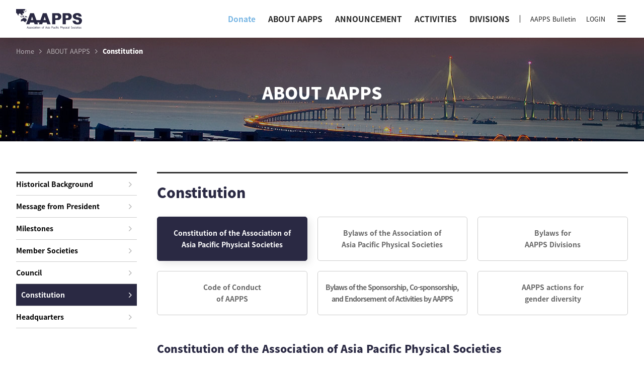

--- FILE ---
content_type: text/html;charset=UTF-8
request_url: https://aapps.org/content/constitutionView.do;jsessionid=B1A5AC87658A0972B8292929557E60B8
body_size: 124544
content:







<!DOCTYPE html>
<html xmlns="http://www.w3.org/1999/xhtml" xml:lang="ko" lang="ko" id="fouc">
<head>
<script>
	var FUNCTION_AUTHO = "";
</script>
	<title>AAPPS</title>
	<meta http-equiv="Content-Type" content="text/html; charset=utf-8" />
	<meta http-equiv="X-UA-Compatible" content="IE=edge,chrome=1" />
	<meta name="viewport" content="width=device-width, user-scalable=no" />
	
	<meta property="og:type" content="website">
	<meta name="twitter:card" content="summary_large_image">
	
		
			<meta property="og:title" content="AAPPS">
			<meta property="og:url" content="https://www.aapps.org">
			<meta property="og:description" content="AAPPS">
			<meta property="og:image" content="https://www.aapps.org/images/user/logo_og.jpg">
		
		
	
	
	<!-- favicon -->
	<link rel="icon" type="image/svg+xml" href="/images/user/favicon.svg">
	<link rel="icon" type="image/png" href="/images/user/favicon.png">
	



<script type="text/javascript">
	const CONTEXT_PATH = "";
</script>




<!--jquery-->
<script type="text/javascript" src="/js/com/jquery-1.12.4.min.js;jsessionid=27A4AEB1C0CED5CB6A95EC9465D523E2"></script>
<script type="text/javascript" src="/resource/jquery-ui-1.12.1/jquery-ui.min.js;jsessionid=27A4AEB1C0CED5CB6A95EC9465D523E2"></script>

<!-- inputMask -->
<script type="text/javascript" src="/js/com/jquery.inputmask.min.js;jsessionid=27A4AEB1C0CED5CB6A95EC9465D523E2" ></script>

<!-- font-->
<link href="https://fonts.googleapis.com/css?family=Source+Sans+Pro:200,400|Arapey" rel="stylesheet">
<link href="https://fonts.googleapis.com/css?family=Noto+Sans+KR:100,300,400,500,700,900&amp;subset=korean" rel="stylesheet">

<!--animation-->
<script type="text/javascript" src="/js/user/TweenMax.min.js;jsessionid=27A4AEB1C0CED5CB6A95EC9465D523E2"></script>
<script type="text/javascript" src="/js/user/ScrollMagic.js;jsessionid=27A4AEB1C0CED5CB6A95EC9465D523E2"></script>
<script type="text/javascript" src="/js/user/debug.addIndicators.js;jsessionid=27A4AEB1C0CED5CB6A95EC9465D523E2"></script>
<script type="text/javascript" src="/js/user/animation.gsap.js;jsessionid=27A4AEB1C0CED5CB6A95EC9465D523E2"></script>

<!--slide-->
<link rel="stylesheet" type="text/css" href="/css/user/swiper.css;jsessionid=27A4AEB1C0CED5CB6A95EC9465D523E2" />
<script type="text/javascript" src="/js/user/swiper.js;jsessionid=27A4AEB1C0CED5CB6A95EC9465D523E2"></script>

<!-- CSS -->
<link rel="stylesheet" type="text/css" href="/css/user/font.css;jsessionid=27A4AEB1C0CED5CB6A95EC9465D523E2?dt=202601171155">
<link rel="stylesheet" type="text/css" href="/css/user/style.css;jsessionid=27A4AEB1C0CED5CB6A95EC9465D523E2?dt=202601171155">
<link rel="stylesheet" type="text/css" href="/css/user/board.css;jsessionid=27A4AEB1C0CED5CB6A95EC9465D523E2?dt=202601171155" />
<link rel="stylesheet" type="text/css" href="/css/user/common.css;jsessionid=27A4AEB1C0CED5CB6A95EC9465D523E2?dt=202601171155" />
<link rel="stylesheet" type="text/css" href="/css/user/popup.css;jsessionid=27A4AEB1C0CED5CB6A95EC9465D523E2?dt=202601171155" />
<link rel="stylesheet" type="text/css" href="/css/user/responsive.css;jsessionid=27A4AEB1C0CED5CB6A95EC9465D523E2?dt=202601171155" />

<link rel="stylesheet" type="text/css" href="/resource/jquery-ui-1.12.1/jquery-ui.min.css;jsessionid=27A4AEB1C0CED5CB6A95EC9465D523E2">

<script type="text/javascript" src="/js/com/fileUpload.js;jsessionid=27A4AEB1C0CED5CB6A95EC9465D523E2"></script>

<!-- blockUI -->
<script type="text/javascript" src="/js/com/jquery.blockUI.js;jsessionid=27A4AEB1C0CED5CB6A95EC9465D523E2" ></script>

<!-- 쿠키JS -->
<script type="text/javascript" src="/js/com/cookie.js;jsessionid=27A4AEB1C0CED5CB6A95EC9465D523E2?dt=202601171155"></script>

<!-- 공통JS -->
<script type="text/javascript" src="/js/com/common.js;jsessionid=27A4AEB1C0CED5CB6A95EC9465D523E2?dt=202601171155"></script>
<script src="/js/user/designJS.js;jsessionid=27A4AEB1C0CED5CB6A95EC9465D523E2?dt=202601171155"></script>
<!-- 파일 업로드(common.js 필요) -->
<script type="text/javascript" src="/js/com/dragFileUploader.js;jsessionid=27A4AEB1C0CED5CB6A95EC9465D523E2?dt=202601171155"></script>

<!--[if IE]>
<script src="/js/com/html5shiv.js;jsessionid=27A4AEB1C0CED5CB6A95EC9465D523E2?dt=202601171155"></script>
<![endif]-->
<script type="text/javascript">
$(document).ready(function() {
	if("" != null && "" != "") {
		alert("");
	}
});
</script>
</head>
<body>
	








	
		
	

	

	

	

	

	

	

	

	

	

	

	

	

	

	

	

	

	

	

	

	

	

	

	

	

	

	

	

	

	

	

	

	

	

	

	

	

	

	


<!-- 상위메뉴 시작 -->
<header class="header">
	<div class="skip"> <a href="#contents" onclick="$('#contents').attr('tabindex', '-1').focus(); return false;">go to content</a> <a href="#gnb_wrap" onclick="$('#gnb_wrap').attr('tabindex', '-1').focus(); return false;">go to menu</a> </div>
		<div class="inner">
			<div class="header_content">
				<h1><a href="/" title="go to index"><img src="/images/user/logo.svg" alt="aapps"></a></h1>
				<div id="gnb_wrap">
					<ul class="gnb">
 					   <li class="depth1"><a href="/content/donate.do" style="color: #78b6e4;">Donate</a></li>
						
							
						
							
						
							
								<li class="depth1">
									
										
										
											<a href="/content/historicalBackgroundView.do;jsessionid=27A4AEB1C0CED5CB6A95EC9465D523E2">ABOUT AAPPS</a>
										
									
									<div class="submenu">
										<div class="inner">
											<strong>ABOUT AAPPS</strong>
											<ul class="depth2">
												
													
												
													
												
													
												
													
														<li>
															
															
																<a href="/content/historicalBackgroundView.do;jsessionid=27A4AEB1C0CED5CB6A95EC9465D523E2">Historical Background</a>
															
															<ul class="depth3">
																
																	
																
																	
																
																	
																
																	
																
																	
																
																	
																
																	
																
																	
																
																	
																
																	
																
																	
																
																	
																
																	
																
																	
																
																	
																
																	
																
																	
																
																	
																
																	
																
																	
																
																	
																
																	
																
																	
																
																	
																
																	
																
																	
																
																	
																
																	
																
																	
																
																	
																
																	
																
																	
																
																	
																
																	
																
																	
																
																	
																
																	
																
																	
																
																	
																
															</ul>
														</li>
													
												
													
												
													
												
													
												
													
												
													
												
													
												
													
												
													
												
													
														<li>
															
															
																<a href="/content/presidentMessageView.do;jsessionid=27A4AEB1C0CED5CB6A95EC9465D523E2">Message from President</a>
															
															<ul class="depth3">
																
																	
																
																	
																
																	
																
																	
																
																	
																
																	
																
																	
																
																	
																
																	
																
																	
																
																	
																
																	
																
																	
																
																	
																
																	
																
																	
																
																	
																
																	
																
																	
																
																	
																
																	
																
																	
																
																	
																
																	
																
																	
																
																	
																
																	
																
																	
																
																	
																
																	
																
																	
																
																	
																
																	
																
																	
																
																	
																
																	
																
																	
																
																	
																
																	
																
															</ul>
														</li>
													
												
													
												
													
												
													
												
													
												
													
												
													
												
													
												
													
												
													
														<li>
															
															
																<a href="/content/milestones.do;jsessionid=27A4AEB1C0CED5CB6A95EC9465D523E2">Milestones</a>
															
															<ul class="depth3">
																
																	
																
																	
																
																	
																
																	
																
																	
																
																	
																
																	
																
																	
																
																	
																
																	
																
																	
																
																	
																
																	
																
																	
																
																	
																
																	
																
																	
																
																	
																
																	
																
																	
																
																	
																
																	
																
																	
																
																	
																
																	
																
																	
																
																	
																
																	
																
																	
																
																	
																
																	
																
																	
																
																	
																
																	
																
																	
																
																	
																
																	
																
																	
																
																	
																
															</ul>
														</li>
													
												
													
												
													
												
													
												
													
														<li>
															
															
																<a href="/content/memberSocietiesView.do;jsessionid=27A4AEB1C0CED5CB6A95EC9465D523E2">Member Societies</a>
															
															<ul class="depth3">
																
																	
																
																	
																
																	
																
																	
																
																	
																
																	
																
																	
																
																	
																
																	
																
																	
																
																	
																
																	
																
																	
																
																	
																
																	
																
																	
																
																	
																
																	
																
																	
																
																	
																
																	
																
																	
																
																	
																
																	
																
																	
																
																	
																
																	
																
																	
																
																	
																
																	
																
																	
																
																	
																
																	
																
																	
																
																	
																
																	
																
																	
																
																	
																
																	
																
															</ul>
														</li>
													
												
													
												
													
												
													
												
													
														<li>
															
															
																<a href="/content/councilView.do;jsessionid=27A4AEB1C0CED5CB6A95EC9465D523E2">Council</a>
															
															<ul class="depth3">
																
																	
																
																	
																
																	
																
																	
																
																	
																
																	
																
																	
																
																	
																
																	
																
																	
																
																	
																
																	
																
																	
																
																	
																
																	
																
																	
																
																	
																
																	
																
																	
																
																	
																
																	
																
																	
																
																	
																
																	
																
																	
																
																	
																
																	
																
																	
																
																	
																
																	
																
																	
																
																	
																
																	
																
																	
																
																	
																
																	
																
																	
																
																	
																
																	
																
															</ul>
														</li>
													
												
													
												
													
												
													
												
													
														<li>
															
															
																<a href="/content/constitutionView.do;jsessionid=27A4AEB1C0CED5CB6A95EC9465D523E2">Constitution</a>
															
															<ul class="depth3">
																
																	
																
																	
																
																	
																
																	
																
																	
																
																	
																
																	
																
																	
																
																	
																
																	
																
																	
																
																	
																
																	
																
																	
																
																	
																
																	
																
																	
																
																	
																
																	
																
																	
																
																	
																
																	
																
																	
																
																	
																
																	
																
																	
																
																	
																
																	
																
																	
																
																	
																
																	
																
																	
																
																	
																
																	
																
																	
																
																	
																
																	
																
																	
																
																	
																
															</ul>
														</li>
													
												
													
												
													
														<li>
															
															
																<a href="/content/contactUsView.do;jsessionid=27A4AEB1C0CED5CB6A95EC9465D523E2">Headquarters</a>
															
															<ul class="depth3">
																
																	
																
																	
																
																	
																
																	
																
																	
																
																	
																
																	
																
																	
																
																	
																
																	
																
																	
																
																	
																
																	
																
																	
																
																	
																
																	
																
																	
																
																	
																
																	
																
																	
																
																	
																
																	
																
																	
																
																	
																
																	
																
																	
																
																	
																
																	
																
																	
																
																	
																
																	
																
																	
																
																	
																
																	
																
																	
																
																	
																
																	
																
																	
																
																	
																
															</ul>
														</li>
													
												
													
												
													
												
													
												
											</ul>
										</div>
									</div>
								</li>
							
						
							
						
							
						
							
						
							
						
							
						
							
						
							
						
							
								<li class="depth1">
									
										
										
											<a href="/cop/bbs/000000000000/selectArticleList.do;jsessionid=27A4AEB1C0CED5CB6A95EC9465D523E2">ANNOUNCEMENT</a>
										
									
									<div class="submenu">
										<div class="inner">
											<strong>ANNOUNCEMENT</strong>
											<ul class="depth2">
												
													
												
													
														<li>
															
															
																<a href="/cop/bbs/000000000000/selectArticleList.do;jsessionid=27A4AEB1C0CED5CB6A95EC9465D523E2">AAPPS News</a>
															
															<ul class="depth3">
																
																	
																
																	
																
																	
																
																	
																
																	
																
																	
																
																	
																
																	
																
																	
																
																	
																
																	
																
																	
																
																	
																
																	
																
																	
																
																	
																
																	
																
																	
																
																	
																
																	
																
																	
																
																	
																
																	
																
																	
																
																	
																
																	
																
																	
																
																	
																
																	
																
																	
																
																	
																
																	
																
																	
																
																	
																
																	
																
																	
																
																	
																
																	
																
																	
																
															</ul>
														</li>
													
												
													
												
													
												
													
												
													
												
													
												
													
												
													
												
													
												
													
												
													
														<li>
															
															
																<a href="/cop/bbs/000000000001/selectArticleList.do;jsessionid=27A4AEB1C0CED5CB6A95EC9465D523E2">Member Societies' News</a>
															
															<ul class="depth3">
																
																	
																
																	
																
																	
																
																	
																
																	
																
																	
																
																	
																
																	
																
																	
																
																	
																
																	
																
																	
																
																	
																
																	
																
																	
																
																	
																
																	
																
																	
																
																	
																
																	
																
																	
																
																	
																
																	
																
																	
																
																	
																
																	
																
																	
																
																	
																
																	
																
																	
																
																	
																
																	
																
																	
																
																	
																
																	
																
																	
																
																	
																
																	
																
																	
																
															</ul>
														</li>
													
												
													
												
													
												
													
												
													
												
													
												
													
												
													
												
													
												
													
												
													
												
													
												
													
														<li>
															
															
																<a href="/cop/bbs/000000000050/selectArticleList.do;jsessionid=27A4AEB1C0CED5CB6A95EC9465D523E2">Forthcoming Events</a>
															
															<ul class="depth3">
																
																	
																
																	
																
																	
																
																	
																
																	
																
																	
																
																	
																
																	
																
																	
																
																	
																
																	
																
																	
																
																	
																
																	
																
																	
																
																	
																
																	
																
																	
																
																	
																
																	
																
																	
																
																	
																
																	
																
																	
																
																	
																
																	
																
																	
																
																	
																
																	
																
																	
																
																	
																
																	
																
																	
																
																	
																
																	
																
																	
																
																	
																
																	
																
																	
																
															</ul>
														</li>
													
												
													
														<li>
															
															
																<a href="/cop/bbs/000000000002/selectArticleList.do;jsessionid=27A4AEB1C0CED5CB6A95EC9465D523E2">Job Opportunities</a>
															
															<ul class="depth3">
																
																	
																
																	
																
																	
																
																	
																
																	
																
																	
																
																	
																
																	
																
																	
																
																	
																
																	
																
																	
																
																	
																
																	
																
																	
																
																	
																
																	
																
																	
																
																	
																
																	
																
																	
																
																	
																
																	
																
																	
																
																	
																
																	
																
																	
																
																	
																
																	
																
																	
																
																	
																
																	
																
																	
																
																	
																
																	
																
																	
																
																	
																
																	
																
																	
																
															</ul>
														</li>
													
												
													
												
													
												
													
												
													
												
													
												
													
												
													
												
													
														<li>
															
															
																<a href="/cop/bbs/000000000030/selectArticleList.do;jsessionid=27A4AEB1C0CED5CB6A95EC9465D523E2">Archive</a>
															
															<ul class="depth3">
																
																	
																
																	
																
																	
																
																	
																
																	
																
																	
																
																	
																
																	
																
																	
																
																	
																
																	
																
																	
																
																	
																
																	
																
																	
																
																	
																
																	
																
																	
																
																	
																
																	
																
																	
																
																	
																
																	
																
																	
																
																	
																
																	
																
																	
																
																	
																
																	
																
																	
																
																	
																
																	
																
																	
																
																	
																
																	
																
																	
																
																	
																
																	
																
																	
																
															</ul>
														</li>
													
												
													
												
													
												
													
												
													
												
													
												
													
												
											</ul>
										</div>
									</div>
								</li>
							
						
							
						
							
						
							
						
							
						
							
						
							
						
							
						
							
						
							
								<li class="depth1">
									
										
										
											<a href="/content/appc.do;jsessionid=27A4AEB1C0CED5CB6A95EC9465D523E2">ACTIVITIES</a>
										
									
									<div class="submenu">
										<div class="inner">
											<strong>ACTIVITIES</strong>
											<ul class="depth2">
												
													
												
													
												
													
												
													
												
													
												
													
												
													
												
													
												
													
														<li>
															
															
																<a href="/content/appc.do;jsessionid=27A4AEB1C0CED5CB6A95EC9465D523E2">APPC</a>
															
															<ul class="depth3">
																
																	
																
																	
																
																	
																
																	
																
																	
																
																	
																
																	
																
																	
																
																	
																
																	
																
																	
																
																	
																
																	
																
																	
																
																	
																
																	
																
																	
																
																	
																
																	
																
																	
																
																	
																
																	
																
																	
																
																	
																
																	
																
																	
																
																	
																
																	
																
																	
																
																	
																
																	
																
																	
																
																	
																
																	
																
																	
																
																	
																
																	
																
																	
																
																	
																
															</ul>
														</li>
													
												
													
												
													
												
													
												
													
												
													
												
													
												
													
												
													
												
													
														<li>
															
																<p>C. N. Yang Award</p>
															
															
															<ul class="depth3">
																
																	
																
																	
																
																	
																
																	
																
																	
																
																	
																
																	
																		<li><a href="/content/awardView.do;jsessionid=27A4AEB1C0CED5CB6A95EC9465D523E2">Chen Ning Yang Award
																				
																			</a>
																		</li>
																	
																
																	
																
																	
																
																	
																
																	
																
																	
																
																	
																
																	
																
																	
																
																	
																
																	
																		<li><a href="/content/awardeesView.do;jsessionid=27A4AEB1C0CED5CB6A95EC9465D523E2">The Awardees
																				
																			</a>
																		</li>
																	
																
																	
																
																	
																
																	
																
																	
																
																	
																
																	
																
																	
																
																	
																
																	
																
																	
																
																	
																
																	
																
																	
																
																	
																
																	
																
																	
																
																	
																
																	
																
																	
																
																	
																
																	
																
																	
																
															</ul>
														</li>
													
												
													
												
													
												
													
												
													
												
													
														<li>
															
															
																<a href="/content/bulletin.do;jsessionid=27A4AEB1C0CED5CB6A95EC9465D523E2">AAPPS Bulletin</a>
															
															<ul class="depth3">
																
																	
																
																	
																
																	
																
																	
																
																	
																
																	
																
																	
																
																	
																
																	
																
																	
																
																	
																
																	
																
																	
																
																	
																
																	
																
																	
																
																	
																
																	
																
																	
																
																	
																
																	
																
																	
																
																	
																
																	
																
																	
																
																	
																
																	
																
																	
																
																	
																
																	
																
																	
																
																	
																
																	
																
																	
																
																	
																
																	
																
																	
																
																	
																
																	
																
															</ul>
														</li>
													
												
													
												
													
												
													
												
													
												
													
												
													
												
													
												
													
												
													
												
													
												
													
												
													
												
													
												
													
												
													
												
													
												
											</ul>
										</div>
									</div>
								</li>
							
						
							
						
							
						
							
						
							
						
							
						
							
						
							
								<li class="depth1">
									
										
										
											<a href="/cop/bbs/000000000040/selectArticleList.do;jsessionid=27A4AEB1C0CED5CB6A95EC9465D523E2">DIVISIONS</a>
										
									
									<div class="submenu">
										<div class="inner">
											<strong>DIVISIONS</strong>
											<ul class="depth2">
												
													
												
													
												
													
												
													
												
													
														<li>
															
																<p>Divisions</p>
															
															
															<ul class="depth3">
																
																	
																
																	
																
																	
																
																	
																
																	
																
																	
																
																	
																
																	
																
																	
																
																	
																		<li><a href="/cop/bbs/000000000040/selectArticleList.do;jsessionid=27A4AEB1C0CED5CB6A95EC9465D523E2">News
																				
																			</a>
																		</li>
																	
																
																	
																
																	
																
																	
																
																	
																		<li><a href="https://aappsdpp.org/AAPPSDPPF/">AAPPS-DPP
																				
																					<span class="icon-blank"></span>
																				
																			</a>
																		</li>
																	
																
																	
																
																	
																
																	
																
																	
																
																	
																		<li><a href="https://aapps.org/DACG/main.do">AAPPS-DACG
																				
																					<span class="icon-blank"></span>
																				
																			</a>
																		</li>
																	
																
																	
																
																	
																
																	
																
																	
																
																	
																
																	
																
																	
																
																	
																
																	
																
																	
																		<li><a href="https://asiannuclearphysic.wixsite.com/anpha">AAPPS-DNP
																				
																					<span class="icon-blank"></span>
																				
																			</a>
																		</li>
																	
																
																	
																
																	
																		<li><a href="https://www.dcmp-aapps.org/">AAPPS-DCMP
																				
																					<span class="icon-blank"></span>
																				
																			</a>
																		</li>
																	
																
																	
																
																	
																
																	
																
																	
																
																	
																
																	
																
																	
																
																	
																
															</ul>
														</li>
													
												
													
												
													
												
													
												
													
												
													
												
													
												
													
												
													
												
													
												
													
														<li>
															
																<p>Working Groups</p>
															
															
															<ul class="depth3">
																
																	
																
																	
																
																	
																
																	
																
																	
																
																	
																		<li><a href="http://www.aapps.org/aappswip/main/index.do">AAPPS-WIPWG
																				
																					<span class="icon-blank"></span>
																				
																			</a>
																		</li>
																	
																
																	
																
																	
																
																	
																
																	
																
																	
																
																	
																
																	
																
																	
																
																	
																
																	
																
																	
																
																	
																
																	
																
																	
																
																	
																
																	
																
																	
																
																	
																
																	
																
																	
																
																	
																
																	
																
																	
																
																	
																
																	
																
																	
																
																	
																
																	
																
																	
																
																	
																
																	
																
																	
																
																	
																
															</ul>
														</li>
													
												
													
												
													
												
													
												
													
												
													
												
													
												
													
												
													
												
													
												
													
												
													
												
													
												
													
												
													
												
													
												
													
												
													
												
													
												
													
												
													
												
													
												
													
												
													
												
													
												
											</ul>
										</div>
									</div>
								</li>
							
						
							
						
							
						
							
						
							
						
							
						
							
						
							
						
							
						
							
						
							
						
							
						
							
						
					</ul>
					<ul class="gnb_button">
						<li>
							
								
								
									<li><a href="http://aappsbulletin.org/" target="_blank">AAPPS Bulletin</a></li>
									<li><a href="/uat/uia/egovLoginUsr.do;jsessionid=27A4AEB1C0CED5CB6A95EC9465D523E2">LOGIN</a></li>
								
							
						</li>
						<li>
							<button type="button" class="gnb_open bg_trans" title="메뉴"><span class="icon-gnb"></span><em class="blind">메뉴</em></button>
						</li>
					</ul>
				</div>
			</div>
		</div>
	<div class="gnb_bg"></div>
</header>
<!-- 상위메뉴 끝 -->

<!-- 사이트맵시작 -->
<div class="sitemap">
	<div class="wrap">
		<div class="head">
			<div class="logo">
				<a href="/" title="go to index"><img src="/images/user/logo_fff.svg" alt="AAPPS bulletin"></a>
			</div>
			<button type="button" class="sitemap_close" title="sitemap close">
				<span class="icon-close"></span><em class="blind">sitemap close</em>
			</button>
		</div>
		<div class="sitemap_header">
			<ul>
				<li><a href="/uat/uia/egovLoginUsr.do" title="로그인">LOGIN</a></li>
			</ul>
		</div>
		<div class="sitemap_nav">
			<ul>
				
					
				
					
				
					
						<li class="depth1">
							<a href="/content/historicalBackgroundView.do;jsessionid=27A4AEB1C0CED5CB6A95EC9465D523E2" title="ABOUT AAPPS">ABOUT AAPPS</a>
							<div class="depth2">
									<ul>
										
										
								
										
								
										
								
										
											<li>
												
												
													<a href="/content/historicalBackgroundView.do;jsessionid=27A4AEB1C0CED5CB6A95EC9465D523E2">Historical Background</a>
												
												<ul class="depth3">
												
													
												
													
												
													
												
													
												
													
												
													
												
													
												
													
												
													
												
													
												
													
												
													
												
													
												
													
												
													
												
													
												
													
												
													
												
													
												
													
												
													
												
													
												
													
												
													
												
													
												
													
												
													
												
													
												
													
												
													
												
													
												
													
												
													
												
													
												
													
												
													
												
													
												
													
												
													
												
												</ul>
											</li>
											
								
										
								
										
								
										
								
										
								
										
								
										
								
										
								
										
								
										
											<li>
												
												
													<a href="/content/presidentMessageView.do;jsessionid=27A4AEB1C0CED5CB6A95EC9465D523E2">Message from President</a>
												
												<ul class="depth3">
												
													
												
													
												
													
												
													
												
													
												
													
												
													
												
													
												
													
												
													
												
													
												
													
												
													
												
													
												
													
												
													
												
													
												
													
												
													
												
													
												
													
												
													
												
													
												
													
												
													
												
													
												
													
												
													
												
													
												
													
												
													
												
													
												
													
												
													
												
													
												
													
												
													
												
													
												
													
												
												</ul>
											</li>
											
								
										
								
										
								
										
								
										
								
										
								
										
								
										
								
										
								
										
											<li>
												
												
													<a href="/content/milestones.do;jsessionid=27A4AEB1C0CED5CB6A95EC9465D523E2">Milestones</a>
												
												<ul class="depth3">
												
													
												
													
												
													
												
													
												
													
												
													
												
													
												
													
												
													
												
													
												
													
												
													
												
													
												
													
												
													
												
													
												
													
												
													
												
													
												
													
												
													
												
													
												
													
												
													
												
													
												
													
												
													
												
													
												
													
												
													
												
													
												
													
												
													
												
													
												
													
												
													
												
													
												
													
												
													
												
												</ul>
											</li>
											
								
										
								
										
								
										
								
										
											<li>
												
												
													<a href="/content/memberSocietiesView.do;jsessionid=27A4AEB1C0CED5CB6A95EC9465D523E2">Member Societies</a>
												
												<ul class="depth3">
												
													
												
													
												
													
												
													
												
													
												
													
												
													
												
													
												
													
												
													
												
													
												
													
												
													
												
													
												
													
												
													
												
													
												
													
												
													
												
													
												
													
												
													
												
													
												
													
												
													
												
													
												
													
												
													
												
													
												
													
												
													
												
													
												
													
												
													
												
													
												
													
												
													
												
													
												
													
												
												</ul>
											</li>
											
								
										
								
										
								
										
								
										
											<li>
												
												
													<a href="/content/councilView.do;jsessionid=27A4AEB1C0CED5CB6A95EC9465D523E2">Council</a>
												
												<ul class="depth3">
												
													
												
													
												
													
												
													
												
													
												
													
												
													
												
													
												
													
												
													
												
													
												
													
												
													
												
													
												
													
												
													
												
													
												
													
												
													
												
													
												
													
												
													
												
													
												
													
												
													
												
													
												
													
												
													
												
													
												
													
												
													
												
													
												
													
												
													
												
													
												
													
												
													
												
													
												
													
												
												</ul>
											</li>
											
								
										
								
										
								
										
								
										
											<li>
												
												
													<a href="/content/constitutionView.do;jsessionid=27A4AEB1C0CED5CB6A95EC9465D523E2">Constitution</a>
												
												<ul class="depth3">
												
													
												
													
												
													
												
													
												
													
												
													
												
													
												
													
												
													
												
													
												
													
												
													
												
													
												
													
												
													
												
													
												
													
												
													
												
													
												
													
												
													
												
													
												
													
												
													
												
													
												
													
												
													
												
													
												
													
												
													
												
													
												
													
												
													
												
													
												
													
												
													
												
													
												
													
												
													
												
												</ul>
											</li>
											
								
										
								
										
											<li>
												
												
													<a href="/content/contactUsView.do;jsessionid=27A4AEB1C0CED5CB6A95EC9465D523E2">Headquarters</a>
												
												<ul class="depth3">
												
													
												
													
												
													
												
													
												
													
												
													
												
													
												
													
												
													
												
													
												
													
												
													
												
													
												
													
												
													
												
													
												
													
												
													
												
													
												
													
												
													
												
													
												
													
												
													
												
													
												
													
												
													
												
													
												
													
												
													
												
													
												
													
												
													
												
													
												
													
												
													
												
													
												
													
												
													
												
												</ul>
											</li>
											
								
										
								
										
								
										
								
								</ul>
							</div>
						</li>
					
				
					
				
					
				
					
				
					
				
					
				
					
				
					
				
					
						<li class="depth1">
							<a href="/cop/bbs/000000000000/selectArticleList.do;jsessionid=27A4AEB1C0CED5CB6A95EC9465D523E2" title="ANNOUNCEMENT">ANNOUNCEMENT</a>
							<div class="depth2">
									<ul>
										
										
								
										
											<li>
												
												
													<a href="/cop/bbs/000000000000/selectArticleList.do;jsessionid=27A4AEB1C0CED5CB6A95EC9465D523E2">AAPPS News</a>
												
												<ul class="depth3">
												
													
												
													
												
													
												
													
												
													
												
													
												
													
												
													
												
													
												
													
												
													
												
													
												
													
												
													
												
													
												
													
												
													
												
													
												
													
												
													
												
													
												
													
												
													
												
													
												
													
												
													
												
													
												
													
												
													
												
													
												
													
												
													
												
													
												
													
												
													
												
													
												
													
												
													
												
													
												
												</ul>
											</li>
											
								
										
								
										
								
										
								
										
								
										
								
										
								
										
								
										
								
										
								
										
											<li>
												
												
													<a href="/cop/bbs/000000000001/selectArticleList.do;jsessionid=27A4AEB1C0CED5CB6A95EC9465D523E2">Member Societies' News</a>
												
												<ul class="depth3">
												
													
												
													
												
													
												
													
												
													
												
													
												
													
												
													
												
													
												
													
												
													
												
													
												
													
												
													
												
													
												
													
												
													
												
													
												
													
												
													
												
													
												
													
												
													
												
													
												
													
												
													
												
													
												
													
												
													
												
													
												
													
												
													
												
													
												
													
												
													
												
													
												
													
												
													
												
													
												
												</ul>
											</li>
											
								
										
								
										
								
										
								
										
								
										
								
										
								
										
								
										
								
										
								
										
								
										
								
										
											<li>
												
												
													<a href="/cop/bbs/000000000050/selectArticleList.do;jsessionid=27A4AEB1C0CED5CB6A95EC9465D523E2">Forthcoming Events</a>
												
												<ul class="depth3">
												
													
												
													
												
													
												
													
												
													
												
													
												
													
												
													
												
													
												
													
												
													
												
													
												
													
												
													
												
													
												
													
												
													
												
													
												
													
												
													
												
													
												
													
												
													
												
													
												
													
												
													
												
													
												
													
												
													
												
													
												
													
												
													
												
													
												
													
												
													
												
													
												
													
												
													
												
													
												
												</ul>
											</li>
											
								
										
											<li>
												
												
													<a href="/cop/bbs/000000000002/selectArticleList.do;jsessionid=27A4AEB1C0CED5CB6A95EC9465D523E2">Job Opportunities</a>
												
												<ul class="depth3">
												
													
												
													
												
													
												
													
												
													
												
													
												
													
												
													
												
													
												
													
												
													
												
													
												
													
												
													
												
													
												
													
												
													
												
													
												
													
												
													
												
													
												
													
												
													
												
													
												
													
												
													
												
													
												
													
												
													
												
													
												
													
												
													
												
													
												
													
												
													
												
													
												
													
												
													
												
													
												
												</ul>
											</li>
											
								
										
								
										
								
										
								
										
								
										
								
										
								
										
								
										
											<li>
												
												
													<a href="/cop/bbs/000000000030/selectArticleList.do;jsessionid=27A4AEB1C0CED5CB6A95EC9465D523E2">Archive</a>
												
												<ul class="depth3">
												
													
												
													
												
													
												
													
												
													
												
													
												
													
												
													
												
													
												
													
												
													
												
													
												
													
												
													
												
													
												
													
												
													
												
													
												
													
												
													
												
													
												
													
												
													
												
													
												
													
												
													
												
													
												
													
												
													
												
													
												
													
												
													
												
													
												
													
												
													
												
													
												
													
												
													
												
													
												
												</ul>
											</li>
											
								
										
								
										
								
										
								
										
								
										
								
										
								
								</ul>
							</div>
						</li>
					
				
					
				
					
				
					
				
					
				
					
				
					
				
					
				
					
				
					
						<li class="depth1">
							<a href="/content/appc.do;jsessionid=27A4AEB1C0CED5CB6A95EC9465D523E2" title="ACTIVITIES">ACTIVITIES</a>
							<div class="depth2">
									<ul>
										
										
								
										
								
										
								
										
								
										
								
										
								
										
								
										
								
										
											<li>
												
												
													<a href="/content/appc.do;jsessionid=27A4AEB1C0CED5CB6A95EC9465D523E2">APPC</a>
												
												<ul class="depth3">
												
													
												
													
												
													
												
													
												
													
												
													
												
													
												
													
												
													
												
													
												
													
												
													
												
													
												
													
												
													
												
													
												
													
												
													
												
													
												
													
												
													
												
													
												
													
												
													
												
													
												
													
												
													
												
													
												
													
												
													
												
													
												
													
												
													
												
													
												
													
												
													
												
													
												
													
												
													
												
												</ul>
											</li>
											
								
										
								
										
								
										
								
										
								
										
								
										
								
										
								
										
								
										
											<li>
												
													<p>C. N. Yang Award</p>
												
												
												<ul class="depth3">
												
													
												
													
												
													
												
													
												
													
												
													
												
													
															<li>
																<a href="/content/awardView.do;jsessionid=27A4AEB1C0CED5CB6A95EC9465D523E2" title="Chen Ning Yang Award">Chen Ning Yang Award
																	
																</a>
															</li>
													
												
													
												
													
												
													
												
													
												
													
												
													
												
													
												
													
												
													
												
													
															<li>
																<a href="/content/awardeesView.do;jsessionid=27A4AEB1C0CED5CB6A95EC9465D523E2" title="The Awardees">The Awardees
																	
																</a>
															</li>
													
												
													
												
													
												
													
												
													
												
													
												
													
												
													
												
													
												
													
												
													
												
													
												
													
												
													
												
													
												
													
												
													
												
													
												
													
												
													
												
													
												
													
												
													
												
												</ul>
											</li>
											
								
										
								
										
								
										
								
										
								
										
											<li>
												
												
													<a href="/content/bulletin.do;jsessionid=27A4AEB1C0CED5CB6A95EC9465D523E2">AAPPS Bulletin</a>
												
												<ul class="depth3">
												
													
												
													
												
													
												
													
												
													
												
													
												
													
												
													
												
													
												
													
												
													
												
													
												
													
												
													
												
													
												
													
												
													
												
													
												
													
												
													
												
													
												
													
												
													
												
													
												
													
												
													
												
													
												
													
												
													
												
													
												
													
												
													
												
													
												
													
												
													
												
													
												
													
												
													
												
													
												
												</ul>
											</li>
											
								
										
								
										
								
										
								
										
								
										
								
										
								
										
								
										
								
										
								
										
								
										
								
										
								
										
								
										
								
										
								
										
								
								</ul>
							</div>
						</li>
					
				
					
				
					
				
					
				
					
				
					
				
					
				
					
						<li class="depth1">
							<a href="/cop/bbs/000000000040/selectArticleList.do;jsessionid=27A4AEB1C0CED5CB6A95EC9465D523E2" title="DIVISIONS">DIVISIONS</a>
							<div class="depth2">
									<ul>
										
										
								
										
								
										
								
										
								
										
											<li>
												
													<p>Divisions</p>
												
												
												<ul class="depth3">
												
													
												
													
												
													
												
													
												
													
												
													
												
													
												
													
												
													
												
													
															<li>
																<a href="/cop/bbs/000000000040/selectArticleList.do;jsessionid=27A4AEB1C0CED5CB6A95EC9465D523E2" title="News">News
																	
																</a>
															</li>
													
												
													
												
													
												
													
												
													
															<li>
																<a href="https://aappsdpp.org/AAPPSDPPF/" title="AAPPS-DPP">AAPPS-DPP
																	
																</a>
															</li>
													
												
													
												
													
												
													
												
													
												
													
															<li>
																<a href="https://aapps.org/DACG/main.do" title="AAPPS-DACG">AAPPS-DACG
																	
																</a>
															</li>
													
												
													
												
													
												
													
												
													
												
													
												
													
												
													
												
													
												
													
												
													
															<li>
																<a href="https://asiannuclearphysic.wixsite.com/anpha" title="AAPPS-DNP">AAPPS-DNP
																	
																</a>
															</li>
													
												
													
												
													
															<li>
																<a href="https://www.dcmp-aapps.org/" title="AAPPS-DCMP">AAPPS-DCMP
																	
																</a>
															</li>
													
												
													
												
													
												
													
												
													
												
													
												
													
												
													
												
													
												
												</ul>
											</li>
											
								
										
								
										
								
										
								
										
								
										
								
										
								
										
								
										
								
										
								
										
											<li>
												
													<p>Working Groups</p>
												
												
												<ul class="depth3">
												
													
												
													
												
													
												
													
												
													
												
													
															<li>
																<a href="http://www.aapps.org/aappswip/main/index.do" title="AAPPS-WIPWG">AAPPS-WIPWG
																	
																		<span class="icon-blank"></span>
																	
																</a>
															</li>
													
												
													
												
													
												
													
												
													
												
													
												
													
												
													
												
													
												
													
												
													
												
													
												
													
												
													
												
													
												
													
												
													
												
													
												
													
												
													
												
													
												
													
												
													
												
													
												
													
												
													
												
													
												
													
												
													
												
													
												
													
												
													
												
													
												
													
												
												</ul>
											</li>
											
								
										
								
										
								
										
								
										
								
										
								
										
								
										
								
										
								
										
								
										
								
										
								
										
								
										
								
										
								
										
								
										
								
										
								
										
								
										
								
										
								
										
								
										
								
										
								
										
								
								</ul>
							</div>
						</li>
					
				
					
				
					
				
					
				
					
				
					
				
					
				
					
				
					
				
					
				
					
				
					
				
					
				
			</ul>
		</div>
	</div>
</div>
<!-- 사이트맵끝 -->
<script>
//a태그 target추가
$(document).ready(function(){
	$('.icon-blank').parent().attr('target', '_blank');
	if($('a[title="Divisions"]') || $('a[title="Working Groups"]')){
		$('a[title="Divisions"]').replaceWith( '<p>Divisions</p>' );
		$('a[title="Working Groups"]').replaceWith( '<p>Working Groups</p>' );
	}
});


</script>

<!-- 	<section class="section"> -->
		<div class="sub_container" id="contents">
			<!--title-->
<div class="sub_title visual_type">
	<div class="inner">
		<div class="sub_title_top">
			<div class="breadcrumb">
				<ul>
					<li class="Home"><a href="/" title="Home" class="link">Home</a></li>
					<li class="next"><span class="icon-arrow-r"></span><em class="blind">next</em></li>
						<li><a href="/content/historicalBackgroundView.do;jsessionid=27A4AEB1C0CED5CB6A95EC9465D523E2" class="link" title="ABOUT AAPPS">ABOUT AAPPS</a></li>
						<li class="next"><span class="icon-arrow-r"></span><em class="blind">next</em></li>
						<li class="btn_location"><strong><span class="blind">now</span>Constitution</strong></li>
						</ul>
				<button type="button" class="btn_prev" onClick="history.back(-2);"><span class="icon-arrow-l mr5"></span>back</button>
			</div>
		</div>
		<div class="title">
			<h2>ABOUT AAPPS</h2>
		</div>
	</div>
</div>
	<!-- Submenu 시작 -->
	<div class="inner">
		<div class="subpage_inner">
			<div class="leftmenu">
			<ul>
			<li class="depth1 ">
									<a href="/content/historicalBackgroundView.do;jsessionid=27A4AEB1C0CED5CB6A95EC9465D523E2">Historical Background<span class="icon-arrow-r"></span></a>
									</li>
							<li class="depth1 ">
									<a href="/content/presidentMessageView.do;jsessionid=27A4AEB1C0CED5CB6A95EC9465D523E2">Message from President<span class="icon-arrow-r"></span></a>
									</li>
							<li class="depth1 ">
									<a href="/content/milestones.do;jsessionid=27A4AEB1C0CED5CB6A95EC9465D523E2">Milestones<span class="icon-arrow-r"></span></a>
									</li>
							<li class="depth1 ">
									<a href="/content/memberSocietiesView.do;jsessionid=27A4AEB1C0CED5CB6A95EC9465D523E2">Member Societies<span class="icon-arrow-r"></span></a>
									</li>
							<li class="depth1 ">
									<a href="/content/councilView.do;jsessionid=27A4AEB1C0CED5CB6A95EC9465D523E2">Council<span class="icon-arrow-r"></span></a>
									</li>
							<li class="depth1 active">
									<a href="/content/constitutionView.do;jsessionid=27A4AEB1C0CED5CB6A95EC9465D523E2">Constitution<span class="icon-arrow-r"></span></a>
									</li>
							<li class="depth1 ">
									<a href="/content/contactUsView.do;jsessionid=27A4AEB1C0CED5CB6A95EC9465D523E2">Headquarters<span class="icon-arrow-r"></span></a>
									</li>
							<!-- 2depth sample -->
			<!-- <li class="depth1">
				<p>C.N. Yang Award<span class="icon-arrow-r"></span></p>
				<ul class="depth2">
					<li class="active"><a href="#!">Chen Ning Yang Award<span class="icon-arrow-r"></span></a></li>
					<li><a href="#!">Awardees<span class="icon-arrow-r"></span></a></li>
				</ul>
			</li> -->
			<!-- 2depth sample -->
		</ul>
	</div>
	<!-- Submenu 끝 -->
			  <!--title-->
  <div class="sub_contents">
    <!--Historical Background start-->

    <div class="inner">
      <div class="content_header">
        <h3>Constitution</h3>
        <p class="subtext"></p>
      </div>
      <div class="constitution_wrap">
        <div class="tab_wrap betwtab">
          <ul class="tabs">
            <li><a href="#constitution1" title="Constitution of the Association of Asia Pacific Physical Societies">Constitution of the Association of <br>Asia Pacific Physical Societies</a></li>
            <li><a href="#constitution2" title="Bylaws of the Association of Asia Pacific Physical Societies">Bylaws of the Association of <br>Asia Pacific Physical Societies</a></li>
            <li><a href="#constitution3" title="Bylaws for AAPPS Divisions">Bylaws for<br>AAPPS Divisions</a></li>
            <li><a href="#constitution4" title="Code of Conduct of AAPPS">Code of Conduct<br>of AAPPS </a></li>
            <li><a href="#constitution5" class="narrow" title="Bylaws of the Sponsorship, Co-sponsorship, and Endorsement of Activities by AAPPS">Bylaws of the Sponsorship, Co-sponsorship,<br>and Endorsement of Activities by AAPPS</a></li>
            <li><a href="#constitution6" title="AAPPS actions for gender diversity">AAPPS actions for<br>gender diversity</a></li>
          </ul>
          <div class="tab_container">
            <!--tab1-->
            <div class="tab_content" id="constitution1"> <strong>Constitution of the Association of Asia Pacific Physical Societies</strong>
              <ul>
                <li><strong>1. name</strong>
                  <div class="text">
                    <p>The Association of Asia Pacific Physical Societies (AAPPS) is hereafter referred to as "the Association".</p>
                  </div>
                </li>
                <li><strong>2. objectives</strong>
                  <div class="text">
                    <dl>
                      <dt>2.1.</dt>
                      <dd>The Association aims to promote the advancement of knowledge in physics in the Asia Pacific region, including research, application and teaching, especially through international collaboration in these activities in this region.</dd>
                      <dt>2.2.</dt>
                      <dd>In furtherance of these aims, the Association may, upon authorization of Council, organize conferences and workshops, establish specialist divisions and subcommittees, and publish newsletters and journals.</dd>
                    </dl>
                  </div>
                </li>
                <li><strong>3. membership</strong>
                  <div class="text">
                    <dl>
                      <dt>3.1.</dt>
                      <dd>There shall be two categories of Member Societies: Members and Associate Members; there shall be no individual members.</dd>
                      <dt>3.2.</dt>
                      <dd>Initially the Members shall consist of the Physical Societies listed in Appendix A, which are the Founding Members.</dd>
                      <dt>3.3.</dt>
                      <dd>Physical Societies within the Asia Pacific region bounded by Japan, Korea, China, Mongolia, Afghanistan, Pakistan, India, Australia and New Zealand may apply to join the Association as Members or Associate Members.</dd>
                      <dt>3.4.</dt>
                      <dd>Membership is open to Societies which represent broad areas of physics, a major specialist area of physics, or physics teaching at the university level.</dd>
                      <dt>3.5.</dt>
                      <dd>Associate Membership is open to Societies not meeting the requirements for Membership, such as those representing physics teaching at pre-university level or areas considered peripheral to physics.</dd>
                      <dt>3.6.</dt>
                      <dd>Council shall consider applications from Societies for membership and may, by majority vote, admit each applicant as a Member or an Associate Member.</dd>
                      <dt>3.7.</dt>
                      <dd>Applications for Membership or Associate Membership from Societies not meeting the conditions in Clauses (3.3) (3.5) may also be considered at the discretion of Council.</dd>
                      <dt>3.8.</dt>
                      <dd>Council may, by a two-third majority, terminate the Membership or Associate Membership of any Society.</dd>
                    </dl>
                  </div>
                </li>
                <li><strong>4. general meeting</strong>
                  <div class="text">
                    <dl>
                      <dt>4.1.</dt>
                      <dd>There will be Ordinary General Meetings at intervals of no more than four years. The date and place of the Ordinary General Meeting shall be determined by Council and all Members and Associate Members shall be notified at least six months in advance.</dd>
                      <dt>4.2.</dt>
                      <dd>Council may request the President to call an Extraordinary General Meeting at such date and place as Council shall determine, and all Members and Associate Members shall be notified immediately and at least three months in advance.</dd>
                      <dt>4.3.</dt>
                      <dd>Each Member and Associate Member Society shall nominate one Official Representative to each General Meeting. Such a nomination must be in writing, be signed by the President of the Society, and must reach the Secretary of the Association at least one month before the General Meeting.</dd>
                      <dt>4.4.</dt>
                      <dd>Except as provided in Clause 7.3, at any General Meeting the Official Representative of each Member shall have one vote and the Official Representative of each Associate Member shall have no vote.</dd>
                      <dt>4.5.</dt>
                      <dd>Members of Council shall attend the General Meeting but shall have no votes, unless they are the Official representative of Member Societies.</dd>
                      <dt>4.6.</dt>
                      <dd>Council may invite other individuals to attend the General Meeting as observers without votes.</dd>
                      <dt>4.7.</dt>
                      <dd>The President of the Association shall preside at the General Meeting.</dd>
                    </dl>
                  </div>
                </li>
                <li><strong>5. council</strong>
                  <div class="text">
                    <dl>
                      <dt>5.1.</dt>
                      <dd>There shall be a Council which shall make all operational, financial and other decisions for the Association.</dd>
                      <dt>5.2.</dt>
                      <dd>The outgoing President shall be an ex officio member of Council for one term.</dd>
                      <dt>5.3.</dt>
                      <dd>At each Ordinary General Meeting, no more than 15 and no fewer than 9 individuals shall be elected to serve as members of Council, from the beginning of the following year until the end of the year of the next Ordinary General Meeting. Any individual is eligible for election to Council, save that no more than 25 % of the members of Council appointed/elected under this Clause and Clause (5.2) shall come from one country or region, as defined in Bylaws.</dd>
                      <dt>5.4.</dt>
                      <dd>The Secretary appointed according to Clause (6.7) or (6.8), if not already an elected member of Council under Clause (5.3), shall be a member of Council.</dd>
                      <dt>5.5.</dt>
                      <dd>The Treasurer appointed according to Clause (6.7) or (6.8), if not already an elected member of Council under Clause (5.3), shall be a non-voting member of Council.</dd>
                      <dt>5.6.</dt>
                      <dd>Council may co-opt individuals to fill vacancies on the Council arising from resignation.</dd>
                    </dl>
                  </div>
                </li>
                <li><strong>6. officers</strong>
                  <div class="text">
                    <dl>
                      <dt>6.1.</dt>
                      <dd>The Officers of the Association shall be: The President, the Vice-President, the Secretary and the Treasurer.</dd>
                      <dt>6.2.</dt>
                      <dd>The President and Vice-President shall be elected by Council among its own members, and shall hold office during the term of the Council. The outgoing President shall not be eligible for re-election as President, and shall be responsible for conducting the election of the new President and Vice-President</dd>
                      <dt>6.3.</dt>
                      <dd>The election of the President and Vice-President shall be conducted at a meeting of the new members of Council following the Ordinary General Meeting, provided that two-third of the Council members are present. Otherwise the election shall be conducted by postal ballot. These elections will be completed before the end of the year of the Ordinary General Meeting.</dd>
                      <dt>6.4.</dt>
                      <dd>The President or Vice-President may be removed by a two-third majority of Council.</dd>
                      <dt>6.5.</dt>
                      <dd>If the office of the President becomes vacant for any reason, the Vice-President shall become the acting President until a new President is elected by Council.</dd>
                      <dt>6.6.</dt>
                      <dd>The President shall preside at General Meetings and Council Meetings. The President shall report annually to Council, and at the end of his term to the Ordinary General Meeting, the various activities of the Association including fund raising, for approval by Council and the Ordinary General Meeting respectively.</dd>
                      <dt>6.7.</dt>
                      <dd>The President shall propose candidates for Secretary and Treasurer and appoint them to the respective offices after approval by Council.</dd>
                      <dt>6.8.</dt>
                      <dd>The Secretary or Treasurer may be removed by a majority of Council. The President shall then propose new candidates for Secretary and/or Treasurer and appoint them to the respective offices after approval by Council.</dd>
                      <dt>6.9.</dt>
                      <dd>The Secretary shall be responsible for keeping a record of the activities of the Association.</dd>
                      <dt>6.10.</dt>
                      <dd>The Treasurer shall be responsible for keeping the accounts of the Association, and shall submit a financial report annually to Council for approval. A financial report duly audited by an independent auditor appointed by Council shall also be submitted to the Ordinary General Meeting for approval.</dd>
                    </dl>
                  </div>
                </li>
                <li><strong>7. finance</strong>
                  <div class="text">
                    <dl>
                      <dt>7.1.</dt>
                      <dd>The fiscal year shall start on 1 January and end on 31 December.</dd>
                      <dt>7.2.</dt>
                      <dd>Each Member Society shall pay annual membership fees of one unit to the Association, at the start of each fiscal year. The currency and amount of the unit of the membership fees will be decided by Council annually three months before the start of each fiscal year and notified to Member Societies. Associate Member Societies shall pay no dues.</dd>
                      <dt>7.3.</dt>
                      <dd>Any Member Society which is in arrears in the payment of membership fees shall have no vote at General Meetings.</dd>
                      <dt>7.4.</dt>
                      <dd>Council and the President shall make an effort to raise additional funds in support of the activities of the Association.</dd>
                    </dl>
                  </div>
                </li>
                <li><strong>8. bylaws</strong>
                  <div class="text">
                    <p>Council may make bylaws.</p>
                  </div>
                </li>
                <li><strong>9. amendment to the constitution</strong>
                  <div class="text">
                    <dl>
                      <dt>9.1.</dt>
                      <dd>Proposals for changes to the Constitution may be made by any Member in writing to the President.</dd>
                      <dt>9.2.</dt>
                      <dd>If the proposal receives majority support within the Council, the President shall
                        (a) notify all Members immediately in writing and
                        (b) either schedule the proposal for discussion at the next Ordinary General Meeting or convene an Extraordinary General Meeting.</dd>
                      <dt>9.3.</dt>
                      <dd>A change to the Constitution shall require a two-thirds majority vote of all those present and eligible to vote at a General Meeting.</dd>
                    </dl>
                  </div>
                </li>
              </ul>
              <span class="by">(Revised on August 18th, 1997)</span> </div>

            <!--tab2-->
            <div class="tab_content" id="constitution2"> <strong>Bylaws of the Association of Asia Pacific Physical Societies</strong>
              <ul>
                <li><strong>interprepretation</strong>
                  <div class="text">
                    <dl>
                      <dt>1</dt>
                      <dd>Council shall be the final authority in the interpretation of the Constitution or Bylaws.</dd>
                    </dl>
                  </div>
                </li>
                <li><strong>application for membership /associate membership</strong>
                  <div class="text">
                    <dl>
                      <dt>2</dt>
                      <dd>Applications to join AAPPS as a Member or Associate Member shall be addressed to the President of the Association on such forms and providing such information as may be required. The President may schedule the application for decision by postal ballot of Council or for discussion at the next Council Meeting and shall notify the applicant of the decision.</dd>
                    </dl>
                  </div>
                </li>
                <li><strong>general meeting</strong>
                  <div class="text">
                    <dl>
                      <dt>3</dt>
                      <dd>Notice of a General Meeting (Clauses (4.1) and (4.2) of Constitution) should contain the proposed Agenda. Members or Associate Members wishing to raise other items should inform the Secretary in writing at least one month before the General Meeting.</dd>
                      <dt>4</dt>
                      <dd> At an Ordinary General Meeting, the Agenda shall include the following:<br>
                        (a) to receive the report of the President;<br>
                        (b) to receive the audited financial report from the Treasurer;<br>
                        (c) to elect the new Council.</dd>
                    </dl>
                  </div>
                </li>
                <li><strong>nominations to council</strong>
                  <div class="text">
                    <dl>
                      <dt>5</dt>
                      <dd>Nomination by outgoing Council: Six months before each Ordinary General Meeting, the outgoing shall determine the size of the next Council in accordance with Clause (5.1) of the Constitution and propose a slate of candidates no fewer than the number of positions to be filled, bearing in mind the need for balance, continuity as well as the injection of fresh talent. The Secretary shall then inform Member Societies of the number of positions to be filled and of the slate of candidates proposed, and request Member Societies to second the nominations if desired. All such nominations will be valid only if seconded by at least one Member Society three months before the Ordinary General Meeting.</dd>
                      <dt>6</dt>
                      <dd>Other nominations: The Secretary shall at the same time invite Member Societies to make other nominations if they so wish, such nominations being valid only if they have been seconded by another Member Society and reach the Secretary at least three months before the Ordinary General Meeting.</dd>
                      <dt>7</dt>
                      <dd>At least one month before the Ordinary General Meeting, the Secretary shall compile the list of all valid nominations, together with information on proposer(s) and seconder(s), and send the list to all Member Societies, and also to all Associate Member Societies for information.</dd>
                    </dl>
                  </div>
                </li>
                <li><strong>election of council</strong>
                  <div class="text">
                    <dl>
                      <dt>8</dt>
                      <dd> The election of Council members shall be conducted by ballot at the Ordinary General Meeting, in one or more rounds as necessary. In each round of balloting each Official Representative of a Member Society will cast votes equal in number to the remaining positions. A multiple vote for one candidate is not permitted.</dd>
                      <dt>9</dt>
                      <dd>The candidates will be ranked according to the number of votes received, and starting from the candidate with the largest number of votes, each will be declared elected provided.<br>
                        (a) there is at least one remaining vacancy to be filled; and<br>
                        (b) the number of votes received is a simple majority of the number of Official Representatives present and eligible to vote; and<br>
                        (c) the election of the candidate would not cause more than 25% of the Council appointed/elected according to Clauses (5.2) and (5.3) of the Constitution to be from one country or region, as defined in Bylaws.</dd>
                      <dt>10</dt>
                      <dd>If some vacancies remain, further rounds of balloting will be conducted subject to the same rules, after eliminating candidates<br>
                        (a) who have already been elected in a previous round; or<br>
                        (b) whose election would cause more than 25% of the Council appointed/elected according to Clauses (5.2) and (5.3) of the Constitution to be from one country or region, as defined in Bylaws; or<br>
                        (c) who received the fewest number of votes in the previous round; or<br>
                        (d) who are present and voluntarily withdraw.</dd>
                      <dt>11</dt>
                      <dd>The above steps are to be repeated until all vacancies are filled.</dd>
                      <dt>12</dt>
                      <dd>In Clause (5.3) of the Constitution and in the above Bylaws, "region" shall mean "a scientific community which effectively represents an independent scientific community which effectively represents independent scientific activity in a definite territory". In the event of ambiguity, the outgoing Council is empowered to determine, for the purpose of Clause (5.3) of the Constitution and these Bylaws, which country or region a particular candidate is from.</dd>
                    </dl>
                  </div>
                </li>
                <li><strong>decisions of council</strong>
                  <div class="text">
                    <dl>
                      <dt>13</dt>
                      <dd>Except where otherwise specified in the Constitution or these Bylaws, decisions of Council arrived at during a meeting shall be deemed valid only if<br>
                        (a) there is a quorum of two-thirds of the voting members present and the decision is reached by a majority of the voting members present; or<br>
                        (b) such a quorum is not present but the decision is carried by a number constituting a majority of the voting members of Council; or<br>
                        (c) such a quorum is not present but the decision is subsequently endorsed by a majority of the voting members of Council in a postal ballot.</dd>
                      <dt>14</dt>
                      <dd> Except where otherwise specified in the Constitution or these Bylaws, if no meeting can be conveniently called, decisions by postal ballot will be deemed valid if proposals receive approval from a simple majority of the voting members of Council.</dd>
                    </dl>
                  </div>
                </li>
                <li><strong>election of president and vice president</strong>
                  <div class="text">
                    <dl>
                      <dt>15</dt>
                      <dd>At its meeting referred to in Section 6.3 of the Constitution, the members of the next Council shall nominate one or more candidate for the post of President.</dd>
                      <dt>16</dt>
                      <dd>If two-third of the voting members of the new member Council are present, the election of President will be conducted at the Council meeting; otherwise the election will be conducted by postal ballot.</dd>
                      <dt>17</dt>
                      <dd>In either case, each voting new member of Council shall cast one vote and a candidate is elected if he/she receives a simple majority of the number of votes cast.</dd>
                      <dt>18</dt>
                      <dd>If no candidate receives a simple majority, the candidate with the fewest number of votes will be eliminated and any other candidate present may voluntarily withdraw. Further rounds of balloting will then be conducted until a candidate is elected.</dd>
                      <dt>19</dt>
                      <dd> After the President is elected, the new members of Council shall nominate one or more candidates for the post of Vice- President and conduct the election in the same manner as for the President.</dd>
                    </dl>
                  </div>
                </li>
                <li><strong>report of the president</strong>
                  <div class="text">
                    <dl>
                      <dt>20</dt>
                      <dd>Before 1 March of each year, the President shall submit a written report to Council on the activities of the Association in the previous calendar year, as well as plans for the current calendar year.</dd>
                      <dt>21</dt>
                      <dd>At the Ordinary General meeting, the President shall also submit a written report to the Meeting on the activities of the Association during the entire term of office of the Council.</dd>
                      <dt>22</dt>
                      <dd>The outgoing President and Secretary shall write jointly to the new President and Secretary the activities of the previous term before 1 February of the next year.</dd>
                    </dl>
                  </div>
                </li>
                <li><strong>financial procedure</strong>
                  <div class="text">
                    <dl>
                      <dt>23</dt>
                      <dd>All major expenditure must be approved in principle by Council. Any expenditure or financial commitment which may place the Association into debt, even for a temporary period, must be approved by a two-third majority of Council.</dd>
                      <dt>24</dt>
                      <dd>Council shall authorize the Treasurer to open bank account(s) in such locations and currencies and in such names as Council sees fit, provided that<br>
                        (a) each account is held in the name of the Association, or in the name of a Member Society, or in the name of an academic or research institution approved by Council, or jointly in the name of no fewer than three individuals approved by Council;<br>
                        (b) each account must require the signature of at least two persons approved by Council for withdrawal;<br>
                        (c) all withdrawals and payments above a certain sum determined by Council shall require the written approval of the President;<br>
                        save that in jurisdictions where the procedure in (a) and/or (b) is precluded by banking regulations, Council may make alternate arrangements, the terms of which should be recorded in writing.</dd>
                      <dt>25</dt>
                      <dd>Council shall appoint an outside auditor, who shall not be a member of Council, to scrutinize the accounts of the Association as prepared by the Treasurer prior to each Ordinary General Meeting.</dd>
                      <dt>26</dt>
                      <dd> Within two months of the end of each fiscal year, the Treasurer shall submit a financial report for the previous fiscal year for approval by Council: this report should be accompanied by receipts and vouchers for expenditure incurred. The auditor shall scrutinize and certify the accounts, adding such comments as deemed necessary, for submission to Council.</dd>
                      <dt>27</dt>
                      <dd> At least one month before the Ordinary General Meeting, the Treasurer shall submit via Council to the Ordinary General Meeting, an interim financial report for the present year. The audited annual financial reports pertaining since the previous Ordinary General Meeting shall also be submitted to the Ordinary General Meeting.</dd>
                      <dt>28</dt>
                      <dd>The financial reports referred to in Bylaws (26) and (27) shall include<br>
                        (a) a statement of all bank balance(s);<br>
                        <br>
                        (b) a statement of all income and expenditure;
                        (c) a statement of sums outstanding, including any membership fees in arrears.</dd>
                      <dt>29</dt>
                      <dd>Within one month of leaving office, the outgoing Treasurer shall hand over all accounts to the new Treasurer, and shall provide an interim financial report covering the period since the audited financial report to the Ordinary General Meeting.</dd>
                    </dl>
                  </div>
                </li>
              </ul>
              <span class="by">Revised on August 18th, 1997</span> </div>

            <!--tab3-->
            <div class="tab_content" id="constitution3"> <strong>Bylaws for AAPPS Divisions</strong>
              <ul>
                <li><strong>1. purpose</strong>
                  <div class="text">
                    <p>The AAPPS Council shall establish Divisions. In each APPC meeting this Division structure will be fully utilized for session organization. Also, the Division itself may organize its own meetings.</p>
                  </div>
                </li>
                <li><strong>2. two types of divisions</strong>
                  <div class="text">
                    <p>A Division may be either</p>
                   	<dl>
                      <dt>a)</dt>
                      <dd>a "regular" Division that originates from a specific science field, or;</dd>
                      <dt>b)</dt>
                      <dd>an "interdisciplinary" Division that originates from one issue or one instrument while it can span many disciplines.</dd>
                      </dl>
                  </div>
                </li>
                <li><strong>3. establishment of divisions</strong>
                  <div class="text">
                    <dl>
                      <dt>a)</dt>
                      <dd>Applications for the formation of a Division should be submitted to the AAPPS President. The application should state:<br>
                        ­ the subject that the Division proposes;<br>
                        ­ the category of the Division of either "regular" or "interdisciplinary"<br>
                        ­ the rules of the Division;<br>
                        ­ the core members of the Division (with at minimum, the name of the Chair), and;<br>
                        ­ a web address for the Division, if it exists.</dd>
                      <dt>b)</dt>
                      <dd>The AAPPS Council must seek approval from no less than four member societies.</dd>
                      <dt>c)</dt>
                      <dd>Division formation is subject to approval by the AAPPS Council.</dd>
                      <dt>d)</dt>
                      <dd>The Division can also be terminated by the AAPPS Council.</dd>
                    </dl>
                  </div>
                </li>
                <li><strong>4. activities of divisions</strong>
                  <div class="text">
                    <dl>
                      <dt>a)</dt>
                      <dd>Divisions may organize sessions at the Asia Pacific Physics Conference (APPC) either solely or jointly with other Divisions.</dd>
                      <dt>b)</dt>
                      <dd>Each Division should report its activities at the AAPPS Council meeting, either in writing or in person.</dd>
                      <dt>c)</dt>
                      <dd>Each Division may organize its own meetings at any time.</dd>
                      <dt>d)</dt>
                      <dd>No financial obligations exist between Divisions and the AAPPS Council.</dd>
                    </dl>
                  </div>
                </li>
              </ul>
              <span class="by">resolved at the 27th Council Meeting, Singapore, June 16, 2012</span> </div>

            <!--tab4-->
            <div class="tab_content" id="constitution4"> <strong>Code of Conduct of AAPPS</strong>
              <ul>
                <li>
                  <div class="text">
                    <p class="onlistText">The Association of Asia Pacific Physical Societies (AAPPS) aims to promote the advancement of physics in the Asia Pacific region, including research, application and education, especially through international collaboration.
We determine the following code of conduct to achieve our goal of sustainable development of physics in the region.</p>
					<dl>
                      <dt>1.</dt>
                      <dd>AAPPS shall provide a friendly and fair environment for its members and contribute to the development of physics in the Asia Pacific region.</dd>
                      <dt>2.</dt>
                      <dd>The activities of AAPPS shall be planned and conducted with integrity, respect, fairness, trustworthiness, and transparency.</dd>
                      <dt>3.</dt>
                      <dd>The activities of AAPPS shall be free from discrimination based on such factors as ethnic origin, religion, citizenship, language, political or other opinion, gender, sexual orientation, or disability.</dd>
                      <dt>4.</dt>
                      <dd>AAPPS shall not serve any military purpose nor receive support from any military-related fund or organization including in-kind contribution.</dd>
                    </dl>
                  </div>
                </li>
                </ul>
                <span class="by">Adopted at the 50th council meeting of AAPPS on August 21, 2022.</span>
               </div>


               <!--tab5-->
            <div class="tab_content" id="constitution5"> <strong>Bylaws of the Sponsorship, Co-sponsorship, and Endorsement of Activities by AAPPS</strong>
              <ul>
                <li><strong>Article 1 (Purpose)</strong>
                  <div class="text">
                    <p>These articles determine principles and procedures related to the sponsorship, co-sponsorship, and endorsement of activities such as international conferences, workshops, and schools (hereafter referred to as an activity collectively) by The Association of Asia Pacific Physical Societies (hereafter referred to as the Association).</p>
                  </div>
                </li>
                <li><strong>Article 2 (Definitions)</strong>
                  <div class="text">
                    <dl>
                      <dt>(1)</dt>
                      <dd>"Sponsorship" refers to the Association holding an activity and being responsible for it.</dd>
                      <dt>(2)</dt>
                      <dd>"Co-sponsorship" refers to more than one organizing body, including the Association or its Division, jointly holding an activity.</dd>
                       <dt>(3)</dt>
                       <dd>"Endorsement" refers to the Association approving the purpose of an activity held by a third party, and providing support for publicizing it to the members of the Association or its Divisions. </dd>
                    </dl>
                  </div>
                </li>

                 <li><strong>Article 3 (Criteria)</strong>
                  <div class="text">
                  <p class="onlistText">In order to be sponsored, co-sponsored, or endorsed by the Association, an activity must satisfy the following criteria.</p>
                    <dl>
                      <dt>(1)</dt>
                      <dd>It must contribute to the promotion of physics in Asia-Pacific. In case it is held outside the region covered by the Association, members of the member societies of the Association must be treated on the same footing as the members of the main organizing body.</dd>
                      <dt>(2)</dt>
                      <dd>It must be organized in such a way to carry out and communicate scientific work with integrity, respect, fairness, trustworthiness, and transparency.</dd>
                      <dt>(3)</dt>
                      <dd>It must be free from discrimination based on such factors as ethnic origin, religion, citizenship, language, political or other opinion, gender, sexual orientation, or disability.</dd>
                      <dt>(4)</dt>
                      <dd>It must not receive financial support and/or in kind contribution from any military-related fund or organization, nor serve for any military purpose.</dd>
                    </dl>
                  </div>
                </li>

                 <li><strong>Article 4 (Financial responsibilities)</strong>
                  <div class="text">
                    <dl>
                      <dt>(1)</dt>
                      <dd>The Association shall bear all financial responsibilities for an activity that it sponsors, and all property of such activities shall belong to the Association.</dd>
                      <dt>(2)</dt>
                      <dd>The financial responsibilities and property of activities that the Association co-sponsors shall be set forth in a separate memorandum of understanding (MOU).</dd>
                      <dt>(3)</dt>
                      <dd>When sponsoring or co-sponsoring an activity, accounting shall be handled as stipulated in the Association's business plan.</dd>
                      <dt>(4)</dt>
                      <dd>The budget for sponsored and co-sponsored international conferences shall be included in the Association's annual budget for the following fiscal year(s).</dd>
                      <dt>(5)</dt>
                      <dd>The Association shall not take any financial responsibility to activities that the Association endorses.</dd>
                    </dl>
                  </div>
                </li>

                 <li><strong>Article 5 (Application and Decision)</strong>
                  <div class="text">
                    <dl>
                      <dt>(1)</dt>
                      <dd>Requests for the Association's sponsorship, co-sponsorship, or endorsement of an activity shall be made using the designated application form and submitted to the Association's secretary (hereinafter referred to as "secretary").</dd>
                      <dt>(2)</dt>
                      <dd>The Association's Council shall deliberate on and decide whether to approve a request for sponsorship, co-sponsorship, or endorsement based on the written request. Approval is made by the simple majority of the Council.</dd>
                    </dl>
                  </div>
                </li>

                 <li><strong>Article 6 (Administrative expenses)</strong>
                  <div class="text">
                    <p>If the Association approves the request for sponsorship, co-sponsorship or endorsement, the sponsoring organization shall pay the Association the separately defined expenses as actual administrative expenses. (This fee is set to be free for the moment.)</p>
                  </div>
                </li>


                 <li><strong>Article 7 (How the name of the organization is to be written)</strong>
                  <div class="text">
                  	<p class="onlistText">If the Association sponsors, co-sponsors, or endorses an activity, the Association's name should appear appropriately as follows.</p>
                    <dl>
                      <dt>(1)</dt>
                      <dd>Sponsorship: Sponsored by the Association of Asia Pacific Physical Societies (AAPPS).</dd>
                      <dt>(2)</dt>
                      <dd>Co-sponsorship: Co-sponsored by the Association of Asia Pacific Physical Societies (AAPPS).</dd>
                      <dt>(3)</dt>
                      <dd>Endorsement: Endorsed by the Association of Asia Pacific Physical Societies (AAPPS), In cooperation with the Association of Asia Pacific Physical Societies (AAPPS), or Supported by the Association of Asia Pacific Physical Societies (AAPPS). </dd>
                    </dl>
                  </div>
                </li>
                 <li><strong>Article 8 (Application Due)</strong>
                  <div class="text">
                    <dl>
                      <dt>(1)</dt>
                      <dd>As a general rule, the sponsoring organization shall submit application for sponsorship/co-sponsorship at least 18 months before the activity is to be held.</dd>
                      <dt>(2)</dt>
                      <dd>Application for endorsement shall be submitted at least three weeks before the desired notification date.</dd>
                    </dl>
                  </div>
                </li>
                 <li><strong>Article 9 (Reporting obligation)</strong>
                  <div class="text">
                    <p>The sponsoring organization shall submit a report on the activity to the secretary within 6 months after the event.</p>
                  </div>
                </li>
                </ul>
                </div>


                <!--tab6-->
            <div class="tab_content" id="constitution6"> <strong>AAPPS actions for gender diversity</strong>
              <ul>
                <li>
                  <div class="text">
                    <p class="onlistText">The Association of Asia Pacific Physical Societies (AAPPS) aims to promote the advancement of physics in the Asia Pacific region, including research, application and education, especially through international collaboration. AAPPS determines the following actions to promote gender diversity in physics research and teaching in the Asia Pacific region.</p>
					<dl>
                      <dt>1.</dt>
                      <dd>The vice president of AAPPS oversees diversity, equity, and inclusion (DEI) issues and develops the action plan.</dd>
                      <dt>2.</dt>
                      <dd>At the annual AAPPS council meeting, all the member societies are requested to report on the gender ratio of membership and board members and the DEI activities.</dd>
                      <dt>3.</dt>
                      <dd>For all the scientific meetings supported by AAPPS, the women ratio in organizing or program committees is requested to be more than 20%.</dd>
                      <dt>4.</dt>
                      <dd>At least one female member should be appointed to all the AAPPS-related award selection committee. In addition, AAPPS makes efforts to increase the number of female nominees.</dd>
                      <dt>5.</dt>
                      <dd>All the members of the organizing and program committees and award selection committees are requested to increase their awareness of implicit and unconscious biases and make efforts to minimize adverse impacts.</dd>
                      <dt>6.</dt>
                      <dd>The AAPPS council sets a minimum number or ratio of women invited speakers that is requested for all the scientific meetings supported by AAPPS.</dd>
                      <dt>7.</dt>
                      <dd>The actual women ratio of organizing and program committees and invited speakers of each meeting supported by AAPPS should be reported to the AAPPS council.</dd>
                    </dl>
                  </div>
                </li>
                </ul>
                <span class="by">Established on December 6, 2024</span>
                <br/>
                <p class="onlistText">* Beginning in 2026, the AAPPS Council recommends that all scientific meetings supported by AAPPS include at least 20% women among their invited speakers.</p>
               </div>


               </div>
          </div>
        </div>
      </div>
    </div>
    <!--Historical Background end-->
  </div>
		</div>
		</div>
		</div>
<!-- 	</section> -->
	




<!-- footer start -->
<footer class="footer">
	<div class="inner">
		<button class="skip_top" type="button" title="go to top" onclick="window.scrollTo(0,0);"><em class="blind">skip top</em><span class="arrow1 icon-arrow-thin-u"></span><span class="arrow2 icon-arrow-thin-u"></span></button>
		<div class="footer_text">
			<div class="logo">
				<img src="/images/user/logo.svg" alt="AAPPS Bulletin">
			</div>
			<div class="text_wrap">
				<div class="text">
					<p>Copyright (c) 2022 Association of Asia Pacific Physical Societies. All Rights Reserved.</p>
					<p>Hogil Kim Memorial Building #501 POSTECH, 77 Cheongam-ro,<br>
						Nam-gu, Pohang-si, Gyeongsangbuk-do, 37673, Korea</p>
					<p class="contact sortation">
						<span><em>Tel</em>+82-54-279-1280</span><span><em>Fax</em>+82-54-279-8679</span><span><em>e-mail</em>aapps@apctp.org</span>
					</p>
					<ul class="familysite">
						<li><a href="http://aappsbulletin.org/" target="_blank" title="AAPPS bulletin [opening a new window]"><img src="/images/user/logo_bulletin.svg" alt="aapps"></a></li>
						<li><a href="https://apctp.org/" target="_blank" title="AAPPS [opening a new window]"><img src="/images/user/logo_apctp.svg" alt="apctp"></a></li>
					</ul>
				</div>
			</div>
		</div>
	<!-- 	<ul class="user_count"> -->
	<!-- 		<li> -->
	<!-- 			<dl> -->
	<!-- 				<dt>today</dt> -->
	<!-- 				<dd>1234</dd> -->
	<!-- 			</dl> -->
	<!-- 		</li> -->
	<!-- 		<li> -->
	<!-- 			<dl> -->
	<!-- 				<dt>total</dt> -->
	<!-- 				<dd>9999999</dd> -->
	<!-- 			</dl> -->
	<!-- 		</li> -->
	<!-- 	</ul> -->
	</div>
</footer>
<!-- footer end -->
<!-- Modal start -->
<form id="frm_totSearch" name="frm_totSearch" action="/search.do;jsessionid=27A4AEB1C0CED5CB6A95EC9465D523E2" method="get">
	<div class="wrap-layer-popup search_popup" id="search_popup" role="dialog" aria-modal="true">
		<div class="inner-layer-popup">
			<div class="wrap-layer-popup-title blind">
				검색
			</div>
			<div class="layer-popup-contents">
				<div class="int_search">
					<div class="inner">
						<div class="search_wrap">
							<input type="text" id="searchAllKeyword" name="searchAllKeyword" value="" class="inputText" placeholder="검색어를 입력하세요" title="통합검색 입력창입니다">
							<button type="submit" class="btn_search" id="btn_cmmSearchTotal" title="검색버튼"><span class="icon-search"></span><em class="blind">검색버튼</em></button>
						</div>
					</div>
				</div>
			</div>
			<button type="button" class="btn-layer-close" popup-close="search"><span class="hidden">현재 팝업 닫기</span></button>
		</div>
	</div>
</form>
<!-- Modal end -->

<script>
var controller = new ScrollMagic.Controller();
// skip top 설정
var skip = new ScrollMagic.Scene({triggerElement: "body", triggerHook:'0'})
	.setClassToggle(".skip_top", "float")
	.offset(200)
	.addTo(controller)
	//.addIndicators({name: "float"});

var skip = new ScrollMagic.Scene({triggerElement: ".footer", triggerHook:'1'})
	.setClassToggle(".skip_top", "fix")
	.offset(50)
	.addTo(controller)
	//.addIndicators({name: "skip"});
</script>

<script>
	// 사용자 권한가져오기
	function fncGetAuthorCode() {
		return ""
	}

	// 전체 검색 이벤트
	const frm_totSearch = document.querySelector("#frm_totSearch");
	frm_totSearch.addEventListener('submit', function() {
		const searchAllKeyword = document.querySelector('#searchAllKeyword');
		if (searchAllKeyword.value.length > 1) {
			frm_totSearch.submit();
		} else {
			alert('검색어를 두글자 이상 입력 해 주세요.');
		}
		event.preventDefault();
	});
</script>
<!-- footer end -->
</body>
</html>

--- FILE ---
content_type: text/css
request_url: https://aapps.org/css/user/font.css;jsessionid=27A4AEB1C0CED5CB6A95EC9465D523E2?dt=202601171155
body_size: 3712
content:
@charset "UTF-8";
/* CSS Document */

/*font*/
@font-face{font-family:notoSans;src:url(/fonts/NotoSansKR-Thin.woff);font-style:normal;font-weight:100;}
@font-face{font-family:notoSans;src:url(/fonts/NotoSansKR-Light.woff);font-style:normal;font-weight:300;}
@font-face{font-family:notoSans;src:url(/fonts/NotoSansKR-Regular.woff);font-style:normal;font-weight:400;}
@font-face{font-family:notoSans;src:url(/fonts/NotoSansKR-Medium.woff);font-style:normal;font-weight:500;}
@font-face{font-family:notoSans;src:url(/fonts/NotoSansKR-Bold.woff);font-style:normal;font-weight:700;}
@font-face{font-family:notoSans;src:url(/fonts/NotoSansKR-Black.woff);font-style:normal;font-weight:900;}
@font-face{font-family:notoSerif;src:url(/fonts/NotoSerif-Black.woff);font-style:normal;font-weight:900;}

@font-face {
  font-family: 'icomoon';
  src:  url('/fonts/icomoon.eot?jsc8cs');
  src:  url('/fonts/icomoon.eot?jsc8cs#iefix') format('embedded-opentype'),
    url('/fonts/icomoon.ttf?jsc8cs') format('truetype'),
    url('/fonts/icomoon.woff?jsc8cs') format('woff'),
    url('/fonts/icomoon.svg?jsc8cs#icomoon') format('svg');
  font-weight: normal;
  font-style: normal;
  font-display: block;
}

[class^="icon-"], [class*=" icon-"] {
  /* use !important to prevent issues with browser extensions that change fonts */
  font-family: 'icomoon' !important;
  speak: never;
  font-style: normal;
  font-weight: normal;
  font-variant: normal;
  text-transform: none;
  line-height: 1;

  /* Better Font Rendering =========== */
  -webkit-font-smoothing: antialiased;
  -moz-osx-font-smoothing: grayscale;
}

.icon-notification:before {
  content: "\e91f";
}
.icon-mail:before {
  content: "\e91d";
}
.icon-pw:before {
  content: "\e91e";
}
.icon-print:before {
  content: "\e91c";
}
.icon-lock:before {
  content: "\e919";
}
.icon-say:before {
  content: "\e918";
}
.icon-gnb:before {
  content: "\e91b";
}
.icon-people:before {
  content: "\e91a";
}
.icon-file-excel:before {
  content: "\e90d";
}
.icon-file-img:before {
  content: "\e90e";
}
.icon-file-pdf:before {
  content: "\e90f";
}
.icon-file-ppt:before {
  content: "\e910";
}
.icon-file-reg:before {
  content: "\e911";
}
.icon-file-word:before {
  content: "\e912";
}
.icon-file-zip:before {
  content: "\e913";
}
.icon-cal:before {
  content: "\e914";
}
.icon-delete:before {
  content: "\e915";
}
.icon-file:before {
  content: "\e916";
}
.icon-minus:before {
  content: "\e90b";
}
.icon-plus:before {
  content: "\e90c";
}
.icon-file-down:before {
  content: "\e900";
}
.icon-file-up:before {
  content: "\e901";
}
.icon-blank:before {
  content: "\e902";
}
.icon-close:before {
  content: "\e903";
}
.icon-arrow-b:before {
  content: "\e904";
}
.icon-arrow-t:before {
  content: "\e905";
}
.icon-arrow-dl:before {
  content: "\e906";
}
.icon-arrow-dr:before {
  content: "\e907";
}
.icon-arrow-l:before {
  content: "\e908";
}
.icon-arrow-r:before {
  content: "\e909";
}
.icon-search:before {
  content: "\e90a";
}
.icon-pencil:before {
  content: "\e917";
}
.icon-forward:before {
  content: "\e969";
}
.icon-cog:before {
  content: "\e994";
}
.icon-arrow-thin-u:before {
  content: "\ea3a";
}
.icon-arrow-thin-r:before {
  content: "\ea3c";
}
.icon-arrow-thin-d:before {
  content: "\ea3e";
}
.icon-arrow-thin-l:before {
  content: "\ea40";
}
.icon-circle-up:before {
  content: "\ea41";
}
.icon-circle-right:before {
  content: "\ea42";
}
.icon-circle-down:before {
  content: "\ea43";
}
.icon-circle-left:before {
  content: "\ea44";
}
.icon-checkmark:before {
  content: "\ea10";
}


--- FILE ---
content_type: text/css
request_url: https://aapps.org/css/user/style.css;jsessionid=27A4AEB1C0CED5CB6A95EC9465D523E2?dt=202601171155
body_size: 48521
content:
@charset "UTF-8";
/* CSS Document */

/* css reset */
html, body { margin:0; width:100%; min-width:280px; padding:0; font-family:'notoSans', sans-serif; font-weight:400; font-size:14px; color:#000; line-height:1.7em; overflow-x:hidden; -webkit-overflow-scrolling:touch; scroll-behavior:smooth; box-sizing:border-box;position:relative; background:#fff; }
html, body, div, span, applet, object, iframe, h1, h2, h3, h4, h5, h6, p, blockquote, pre, a, abbr, acronym, address, big, cite, code, del, dfn, em, img, ins, kbd, q, s, samp, small, strike, strong, sub, sup, tt, var, b, u, i, center, dl, dt, dd, ol, ul, li, fieldset, form, label, legend, table, caption, tbody, tfoot, thead, tr, th, td, article, aside, canvas, details, embed, figure, figcaption, footer, header, hgroup, menu, nav, output, ruby, section, summary, time, mark, audio, video { margin:0; padding:0; border:0; vertical-align:baseline;}
a:link, a:hover, a:visited { text-decoration:none;}
h1, h2, h3, h4, h5, h6 { font-weight:normal;}
ol, ul { list-style:none;}
article, aside, details, figcaption, figure, footer, header, hgroup, menu, nav, section { display:block;}
blockquote, q { quotes:none;}
blockquote:before, blockquote:after, q:before, q:after { content:none; }
em { font-style:normal; }
table { border-spacing:0; word-break:break-all; }
a, a:hover { color:#000000; }
a:hover {  }
hr { border:none; border-top:1px dashed #ccc; height:0px; }
* { -webkit-box-sizing: border-box; -moz-box-sizing: border-box; box-sizing: border-box; /*word-break:break-all; */}
/**:focus { outline:2px dashed #007dc3; }*/
/*table title, form title 숨기기*/
legend, caption, .hidden, .blind { position:absolute; left:-9999em; width:1px;height:1px;margin:0;padding:0;background:none;font-size:0;line-height:0;text-indent:-9999em }
.vh { visibility:hidden; }
input[type='hidden'] { visibility:hidden; }
::selection { background:#666; color:#FFF; text-shadow:none;}
.icon-blank { margin-left:5px; }
.bg_box { background-repeat:no-repeat; background-size:cover; background-position: 50% 50%; overflow:hidden; }
.bg_box img { display:none; }

.relative { position:relative; }
.vertical_m { position:relative; top:50%; transform:translateY(-50%);}
.autoY { overflow-y:auto !important; }
.autoX { overflow-x:auto !important; }
.pointer { cursor:pointer;}

.square { height:0; padding-bottom:99.13% !important; }

:root { --link:#184bdd; --logo:#2a2943; --light-blue:#0072FB; --gnb:#12218f; }


.flex_start { display: -webkit-box; display: -webkit-flex; display: -moz-box; display: -ms-flexbox; display:flex; justify-content:flex-start; align-items: center; }
.flex_between { display: -webkit-box; display: -webkit-flex; display: -moz-box; display: -ms-flexbox; display:flex; justify-content:space-between; align-items: center; }
.column { flex-direction:column; }

/*border 속성****************************************************************************************************************************************/
.bd0 { border:none !important; }
.bt0 { border-top:none !important; }
.bb0 { border-bottom:none !important; }
.bl0 { border-left:none !important; }
.br0 { border-right:none !important; }

/*데코 속성****************************************************************************************************************************************/
/*텍스트 데코*/
.underline { text-decoration:underline; }
.bold { font-weight:600; }
.narrow { letter-spacing:-1px; }
.narrow-05 { letter-spacing:-0.5px; }
.ellipsis {overflow:hidden; text-overflow:ellipsis; white-space:nowrap;word-wrap:break-word;}
.textover { text-align:left; overflow:hidden; text-overflow:ellipsis; white-space:normal; word-wrap:break-word; display:-webkit-box !important; -webkit-line-clamp:2; -webkit-box-orient: vertical; }
.line3 { -webkit-line-clamp:3; }
/* .must .board_label::after, .must .tit::after, em.must::after { content:'*'; display:inline-block; margin-left:5px; color:#e21818; } */
.sky { font-size:7px; transform:translateY(-4px); display:inline-block; }
.overX { -ms-overflow-style:none; scrollbar-width:none; touch-action:pan-x; }
.overX::-webkit-scrollbar { display:none; }

.must .board_label b, .must .tit  b, em.must b { display:inline-block; margin-left:5px; color:#e21818; }

.must_text { color:#333; margin-top:15px; font-size:0.9em; word-break:break-word; }
.must_text em { margin-right:5px; font-size:1em; color:#d70000; font-weight:900; }
.must_wrap { display: -webkit-box; display: -webkit-flex; display: -moz-box; display: -ms-flexbox; display:flex; justify-content:flex-end; margin-bottom:15px; }
.must_wrap .must_text { margin-top:0; }

.ls_narrow { letter-spacing:-1px; }
.blank, .blank_w { display:inline-block; transition:all 0.3s; height:auto;}
.blank::after, .blank_w::after { content: ''; margin-left:10px; display:inline-block; width:13px; height:13px; transform:translateY(2px); transition:all 0.3s;  }
.blank::after { background:url(../../images/custom/icon_blank.svg) 50% 50% no-repeat; background-size:contain;}
.blank_w::after { background:url(../../images/custom/icon_blank_w.svg) 50% 50% no-repeat; background-size:contain; }

a.link { transition:color 0.3s; position:relative; }
a.link:hover { color:#0072FB !important; }
a.link::after { content:''; width:0; height:1px; background:#0072FB; display:inline-block; transition:width 0.2s; position:absolute; bottom:0; left:50%; transform:translateX(-50%); }
a.link:hover::after { width:100%; }


/*색상속성****************************************************************************************************************************************/
/*font color*/
.color_orange { color:#e47916 !important; }
.color_lightgreen {color:#71bd3e !important; }
.color_black { color:#3c3c3c !important; }
.color_deepblue { color:#317fa4 !important; }
.color_purple { color:#d26bca !important; }
.color_gray { color:#888 !important; }
.color_lightgray { color:#ccc !important; }
.color_blue { color:#055c9a !important; }
.color_red { color:#c51b00 !important; }
.color_navy { color:#133467 !important; }
.color_white { color:#fff !important; }

/*그라데이션*/
.orange { background:rgb(232,75,96); background: -moz-linear-gradient(90deg, rgba(232,75,96,1) 0%, rgba(254,206,168,1) 100%); background: -webkit-linear-gradient(90deg, rgba(232,75,96,1) 0%, rgba(254,206,168,1) 100%); background: linear-gradient(90deg, rgba(232,75,96,1) 0%, rgba(254,206,168,1) 100%); filter: progid:DXImageTransform.Microsoft.gradient(startColorstr="#e84b60",endColorstr="#fecea8",GradientType=1); }
.purple { background:rgb(181,14,147); background: -moz-linear-gradient(90deg, rgba(181,14,147,1) 0%, rgba(232,137,178,1) 100%); background: -webkit-linear-gradient(90deg, rgba(181,14,147,1) 0%, rgba(232,137,178,1) 100%); background: linear-gradient(90deg, rgba(181,14,147,1) 0%, rgba(232,137,178,1) 100%); filter: progid:DXImageTransform.Microsoft.gradient(startColorstr="#b50e93",endColorstr="#e889b2",GradientType=1); }

/*button****************************************************************************************************************************************/
/* button */
button { cursor:pointer; border:1px solid #ddd; background-color:#fff; color:#333; border-radius:5px; transition:border .2s ease-in-out, box-shadow .2s ease-in-out; font-family:'notoSans', sans-serif; box-shadow:none; }
button:disabled { background:#f1f1f1; }
button:disabled:hover { box-shadow:none; border-color:#ddd; }
.btn_full { width:100%; height:60px; font-size:15px; font-weight:600; transition:all .2s ease-in-out;}
.btn_round { border-radius:100px; padding:0 50px;transition:all .2s ease-in-out; }
.disabled { cursor:not-allowed; background:#ededed; }
.btn_filedown { border:2px solid #222; padding:5px 20px; color:#222; font-weight:600;box-shadow:none; }
.btn_filedown span { margin-left:10px; }
.btn_filedown:hover { background:#222; color:#fff; box-shadow:none !important; }
.btn_icon { font-weight:600; }
.btn_icon span { margin-left:10px; }

.btn_sq_s { width:20px; height:20px; border:1px solid #bbb; transition:border .2s ease-in-out, box-shadow .2s ease-in-out;}
.btn_sq_m { width:32px; height:32px; border:1px solid #bbb; transition:border .2s ease-in-out, box-shadow .2s ease-in-out;}
.btn_sq_l { width:45px; height:45px; border:1px solid #bbb; transition:border .2s ease-in-out, box-shadow .2s ease-in-out;}

a.btn_sq_s { width:20px; height:20px; border:1px solid #bbb; transition:border .2s ease-in-out, box-shadow .2s ease-in-out;border-radius:3px;cursor:pointer; display:inline-block;}
a.btn_sq_m { width:32px; height:32px; border:1px solid #bbb; transition:border .2s ease-in-out, box-shadow .2s ease-in-out;border-radius:3px;cursor:pointer; display:inline-block;}
a.btn_sq_l { width:40px; height:40px; border:1px solid #bbb; transition:border .2s ease-in-out, box-shadow .2s ease-in-out;border-radius:3px;cursor:pointer; display:inline-block;}

.btn_img { background-size:40% !important;background-repeat:no-repeat!important; background-position:50% 50%!important;transition:border .2s ease-in-out, box-shadow .2s ease-in-out; }
.btn_img img { display:none; }
.btn_circleSS { width:20px; height:20px; border-radius:20px; transition:border .2s ease-in-out, box-shadow .2s ease-in-out;}
.btn_circleS { width:30px; height:30px; border-radius:30px; transition:border .2s ease-in-out, box-shadow .2s ease-in-out; }
.btn_circleM { width:40px; height:40px; border-radius:40px; transition:border .2s ease-in-out, box-shadow .2s ease-in-out; }
.btn_circleL { width:50px; height:50px; border-radius:50px; transition:border .2s ease-in-out, box-shadow .2s ease-in-out; }

.btn_ss { font-size:0.9em; text-align:center; padding:0 10px; height:27px; border-radius:3px;transition:border .2s ease-in-out, box-shadow .2s ease-in-out;}
.btn_s { font-size:1em; text-align:center; padding:0 15px; height:32px; letter-spacing:-.5px;transition:border .2s ease-in-out, box-shadow .2s ease-in-out;}
.btn_m { font-size:1em; text-align:center; padding:0 20px; height:45px;transition:border .2s ease-in-out, box-shadow .2s ease-in-out; }
.btn_l { text-align:center; height:50px; padding:0 50px; font-weight:600; transition:border .2s ease-in-out, box-shadow .2s ease-in-out;}

a.btn_s , a.btn_m, a.btn_l { border-radius:5px; }
a.btn_s {  padding:2px 10px; font-size:0.9em; }
a.btn_m { padding:5px 10px; }
a.btn_l { padding:10px 50px; }

.btn_m:hover, .btn_l:hover, .btn_full:hover, .btn_round:hover, .btn_circleM:hover, .btn_circleL:hover { box-shadow:0 0 10px 0 rgba(0,0,0,0.3); }
.btn_ss:hover, .btn_s:hover, .btn_sq_s:hover, .btn_sq_m:hover, .btn_img:hover, .btn_circleSS:hover, .btn_circleS:hover { box-shadow:0 0 5px 0 rgba(0,0,0,0.3); border-color:#666; }

/*닫기버튼*/
.btn_close { width:100%; height:100%; cursor:pointer; z-index:99; border:none; display:inline-block;  }
.btn_close:hover { transform:rotate(90deg); transition:all 0.3s; }

/* bgcolor */
.bg_gray {background-color:#f4f5f7 !important;}  /* 결제대기 */
.bg_lightgray {background-color:#f8f8f8 !important;transition:all 0.3s;}
.bg_lightgray:hover {background-color:#f0f0f0 !important;}
.bg_white {background-color:#fff !important; color:#333; border:1px solid #ccc;}
.bg_white:hover { border:1px solid #666; }
.bg_navy { background:#143b84; color:#fff; border-color:#0d3071; transition:all 0.3s; }
.bg_navy:hover { background-color:#032b54 !important; }
.bg_blue { background:#1524cc; color:#fff; border-color:#0016b1; transition:all 0.3s; }
.bg_blue:hover { background-color:#0016b1 !important; }
.bg_basic { border:1px solid #ccc; background:none; color:#333; }
.bg_basic:hover { border-color:#666; }
.line_blue { border:1px solid #1265cc; color:#1265cc; }
.line_blue:hover { background:#1265cc; color:#fff; }
.line_white { background:transparent; border:1px solid #fff; color:#fff; }
.line_white:hover { background:#fff; color:#333; }
.bg_line { background:transparent; border:1px solid #333; }
.bg_line:hover { background-color:#fff; }
.bg_trans { background:transparent; border:none; }

/*정렬속성****************************************************************************************************************************************/
.alignL {text-align:left !important;}
.alignC {text-align:center !important;}
.alignR {text-align:right !important;}

.verticalT { vertical-align:top !important;}
.verticalM { vertical-align:middle !important;}
.verticalB { vertical-align:bottom !important;}

.fl {float:left !important;}
.fr {float:right !important;}
.fn {float:none !important;}
.clear {clear:both !important;}
.clear::after { clear:both; display:block; content:''; }
.inline { display:inline-block !important; }
.block { display:block !important; }
.none { display:none; }
.width_center{ margin:0 auto;}

/*input 디자인****************************************************************************************************************************************/
input[type="text"], input[type="password"], select, textarea { font-family: 'notoSans', sans-serif; z-index:1; height:45px; color:#333; font-weight:400; border:1px solid #ccc; box-sizing:border-box; padding:10px; border-radius:5px; display:inline-block; box-shadow:none; -webkit-appearance: none; transition:0.3s ease-in-out;} /* 익스 9부터 적용가능, 아이폰 둥근 모서리 설정빼기 */
.textArea { padding:15px; resize:none; }
label { cursor:pointer; }
.inputText[readonly], .selectText[readonly], .textArea[readonly],
.inputText[disabled], .selectText[disabled], .textArea[disabled]{ background:#f9f9f9; border-color:#e4e4e4; }
.inputText::placeholder { color:#666; }
.inputText[readonly]:hover, .selectText[readonly]:hover, .textArea[readonly]:hover,
.inputText[disabled]:hover, .selectText[disabled]:hover, .textArea[disabled]:hover { border:1px solid #e4e4e4; box-shadow:none; }
.inputText:hover, .selectText:hover, .textArea:hover, .textArea:focus, .inputFile:hover { box-shadow:0 0 10px 0 rgba(0,0,0,0.2); border-color:#999; }


/*첨부파일*/
.file_up {  position:relative; }
.file_up input[type="file"] { position: absolute; width:120px; height:45px; border-radius:5px; padding:0; margin:0; border:0; z-index:0; }
.file_up label {border:1px solid #ccc; padding:10px; width:120px; text-align:center; height:45px; background:#fff; border-radius:5px; position:relative; z-index:1; box-shadow:none; display:inline-block; transition:0.3s ease-in-out; }
.file_up label:hover { box-shadow:0 0 5px 0 rgba(0,0,0,0.3); border-color:#666; }
.file_up .btn_fileup span { margin-left:10px; }

/*일반파일*/
.file_list { margin:10px -2px -2px; display:inline-block; display: -webkit-box; display: -webkit-flex; display: -moz-box; display: -ms-flexbox; display:flex; align-items:flex-start; flex-direction:column; flex-direction:row; flex-wrap:wrap; }
.file_list li { margin:2.5px; }
.file_list .file_box { display:flex; width:auto; align-items:center; padding:5px 7px 5px 15px; border:1px solid #ccc; border-radius:50px; margin:2px; background-color:#fff; transition:all .2s ease-in-out; }
.file_list .file_box:hover { box-shadow:0 0 10px 0 rgba(0,0,0,0.1); border-color:#666; }
.file_list .file_box p { display:inline-block; min-width:100px; max-width:300px; font-size:0.9em; overflow:hidden; text-overflow:ellipsis; white-space:nowrap; padding-right:20px; position:relative; }
.file_list .file_box p::after { width:1px; height:15px; content:''; display:inline-block; background:#ccc; position:absolute; top:5px; right:6px; }
.board_view .file_list { margin-top:0; }

/*이미지파일*/
.file_list.img_type { margin:10px -2px -2px; }
.file_list.img_type .file_box { display:flex; align-items:center; padding:5px 7px 5px 15px; border:1px solid #ccc; width:130px; height:130px; border-radius:15px; margin:2px; transition:all .2s ease-in-out; position:relative; }
.file_list.img_type .btn_wrap { position:absolute; background:rgba(0,0,0,0.3); backdrop-filter:blur(10px); bottom:-100%; left:0; width:100%; text-align:center; padding:5px 0;transition:all .2s ease-in-out; }
.file_list.img_type .file_box:hover { box-shadow:0 0 10px 0 rgba(0,0,0,0.1); border-color:#666; }
.file_list.img_type .file_box:hover .btn_wrap { bottom:0; }
.file_list.img_type .file_box .btn_wrap button { color:#fff; margin:0 3px; }
.file_list.img_type .file_box .btn_wrap button:hover { color:#6cb4ff; }

/*카테고라*/
.category_wrap { display:flex; flex-direction:row; flex-wrap:wrap; margin:10px -2.5px -2.5px; }
.category_wrap .category { margin:2.5px; border:1px solid #ccc; color:#333; background:#fff; font-size:0.9em; border-radius:30px; padding:5px 5px 5px 15px; display:flex; align-items:center;transition:all .2s ease-in-out }
.category_wrap .category:hover { box-shadow:0 0 10px 0 rgba(0,0,0,0.1); border-color:#666; }
.category_wrap .category p { margin-right:10px; }

.btn_inner { width:24px; height:24px; background:transparent; border-color:transparent; padding:0; color:#333; font-size:1em; }
.btn_inner:hover { box-shadow:none; color:#1d69db; }
.btn_inner .icon-file-down {  }
.btn_inner.widthauto { font-size:0.8em; }

/*select 디자인****************************************************************************************************************************************/
select { padding:0 25px 0 5px !important; background:url(/images/user/arrow_bottom.svg) calc(100% - 10px) 50% no-repeat #fff; background-size:10px; cursor:pointer;transition:all .5s ease-in-out; overflow:hidden !important; text-overflow: ellipsis; white-space:nowrap;
 -webkit-appearance: none;/* 화살표 없애기 for chrome */  -moz-appearance: none; /* 화살표 없애기 for firefox */ appearance: none;/* 화살표 없애기 공통 */ }
select::-ms-expand { display: none;/* 화살표 없애기 for firefox */}

/*scrollbar 디자인****************************************************************************************************************************************/
::-webkit-scrollbar {width: 8px; height: 8px;  }
::-webkit-scrollbar-track {background: transparent;  }
::-webkit-scrollbar-thumb {height: 50px; width: 50px; background: rgba(25,25,25,0.5); -webkit-border-radius: 8px; border-radius: 8px; }

input[type='checkbox'] { width:18px; height:18px; opacity:1; margin:0 10px 0 0; z-index:0; position:relative; cursor:pointer; }
input[type='checkbox']::before { content:''; pointer-events:none; background:url(/images/user/check_on.svg) 50% 50% no-repeat #fff; background-size:contain; border:1px solid #333; width:calc(100% - 2px); height:calc(100% - 2px); display:inline-block; border-radius:2px; opacity:0; top:0; left:0; position:absolute; }
input[type='checkbox']:checked::before { opacity:1; z-index:1; }
input[type='checkbox']:checked + label { font-weight:600; }

input[type='radio'] { width:18px; height:18px; opacity:1; margin:0 10px 0 0; z-index:1; position:relative; cursor:pointer; }
input[type='radio']::before { content:''; pointer-events:none; background:url(/images/user/radio_on.svg) 50% 50% no-repeat #fff; background-size:10px; width:calc(100% - 2px); height:calc(100% - 2px); border:1px solid #333; display:inline-block; border-radius:30px; opacity:0; top:0; left:0; position:absolute; }
input[type='radio']:checked::before { opacity:1; z-index:1; }
input[type='radio']:checked + label { font-weight:600; }

/*체크,라디오 기본정렬*/
.checkbox { display:flex; flex-wrap:wrap; /*margin:-5px;*/ }
.checkbox .check { display:flex; align-items: center; margin:5px 20px 5px 5px; }

/*날짜선택*/
.date_wrap { display:flex; flex-wrap:wrap; align-items: center; }
.date_wrap > em { margin:0 5px; }
.date_wrap .date { display:flex; border:1px solid #ccc; border-radius:5px; transition:all 0.3s; }
.date_wrap .date .btn_sq_l { font-size:1.3em; color:#727272; }
.date_wrap .date .btn_sq_l:hover { color:#333; }
.date_wrap .date:hover {  box-shadow:0 0 10px 0 rgba(0,0,0,0.2); border-color:#999; }
.date_wrap .date .inputText, .date .btn_sq_l { border:none; background:none; }
.date_wrap .date .inputText:hover, .date .btn_sq_l:hover { box-shadow:none; }

/*가로,세로,마진,패딩 설정****************************************************************************************************************************************/
/* 가로사이즈% (테이블 col class로 사용 필요할 경우 class 추가) */
.widthauto { width:auto !important;}
.width5p { width:5% !important; }
.width10p { width:10% !important; }
.width12_5p { width:12.5% !important; }
.width16_3p { width:16.3% !important; }
.width16_6p { width:16.666666% !important; }
.width15p { width:15% !important; }
.width19p { width:19% !important;}
.width20p { width:20% !important; }
.width25p { width:25% !important; }
.width27p { width:27% !important; }
.width30p { width:30% !important; }
.width33p { width:33.333% !important; }
.width35p { width:35% !important; }
.width37p { width:37% !important; }
.width40p { width:40% !important; }
.width45p { width:45% !important; }
.width50p { width:50% !important; }
.width55p { width:55% !important; }
.width60p { width:60% !important; }
.width65p { width:65% !important; }
.width70p { width:70% !important; }
.width75p { width:75% !important; }
.width80p { width:80% !important; }
.width85p { width:85% !important; }
.width90p { width:90% !important; }
.width95p { width:95% !important; }
.width96p { width:96% !important; }
.width99p { width:99% !important; }
.width100p { width:100% !important; }

.height50p { height:50% !important; }
.height55p { height:55% !important; }
.height60p { height:60% !important; }
.height65p { height:65% !important; }
.height70p { height:70% !important; }
.height75p { height:75% !important; }
.height80p { height:80% !important; }
.height85p { height:85% !important; }
.height90p { height:90% !important; }
.height95p { height:95% !important; }
.height100p { height:100% !important; }

.h_calc270 { height:calc(100% - 270px) !important; }
.hcalc10 { height:calc(100% - 10px) !important; }
.hcalc20 { height:calc(100% - 20px) !important; }
.hcalc30 { height:calc(100% - 30px) !important; }
.hcalc40 { height:calc(100% - 40px) !important; }
.hcalc50 { height:calc(100% - 50px) !important; }
.hcalc56 { height:calc(100% - 56px) !important; }
.hcalc60 { height:calc(100% - 60px) !important; }
.hcalc100 { height:calc(100% - 100px) !important; }
.hcalc200 { height:calc(100% - 200px) !important; }

.calc6  { width:calc(100% - 6px) !important; }
.calc10 { width:calc(100% - 10px); }
.calc20 { width:calc(100% - 20px); }
.calc30 { width:calc(100% - 30px); }
.calc35 { width:calc(100% - 35px); }
.calc40 { width:calc(100% - 40px); }
.calc50 { width:calc(100% - 50px); }
.calc55 { width:calc(100% - 55px); }
.calc56 { width:calc(100% - 56px); }
.calc57 { width:calc(100% - 57px); }
.calc58 { width:calc(100% - 58px); }
.calc59 { width:calc(100% - 59px); }
.calc60 { width:calc(100% - 60px); }
.calc61 { width:calc(100% - 61px); }
.calc62 { width:calc(100% - 62px); }
.calc63 { width:calc(100% - 63px); }
.calc64 { width:calc(100% - 64px); }
.calc65 { width:calc(100% - 65px); }
.calc66 { width:calc(100% - 66px); }
.calc67 { width:calc(100% - 67px); }
.calc68 { width:calc(100% - 68px); }
.calc68 { width:calc(100% - 69px); }
.calc68 { width:calc(100% - 68px); }
.calc70 { width:calc(100% - 70px); }
.calc80 { width:calc(100% - 80px); }
.calc84 { width:calc(100% - 84px); }
.calc85 { width:calc(100% - 85px); }
.calc88 { width:calc(100% - 88px); }
.calc90 { width:calc(100% - 90px); }
.calc100 { width:calc(100% - 100px); }
.calc105 { width:calc(100% - 105px); }
.calc108 { width:calc(100% - 108px); }
.calc110 { width:calc(100% - 110px); }
.calc118 { width:calc(100% - 118px); }
.calc119 { width:calc(100% - 119px); }
.calc120 { width:calc(100% - 120px); }
.calc122 { width:calc(100% - 122px); }
.calc130 { width:calc(100% - 130px); }
.calc135 { width:calc(100% - 135px); }
.calc140 { width:calc(100% - 140px); }
.calc142 { width:calc(100% - 142px); }
.calc143 { width:calc(100% - 143px); }
.calc144 { width:calc(100% - 144px); }
.calc146 {width: calc(100% - 146px);}
.calc150 { width:calc(100% - 150px); }
.calc160 { width:calc(100% - 160px); }
.calc165 { width:calc(100% - 165px); }
.calc178 { width:calc(100% - 178px); }
.calc192 { width:calc(100% - 192px); }
.calc195 { width:calc(100% - 195px); }
.calc200 { width:calc(100% - 200px); }
.calc203 { width:calc(100% - 203px); }
.calc204 { width:calc(100% - 204px); }
.calc210 { width:calc(100% - 210px); }
.calc216 { width:calc(100% - 216px); }
.calc230 { width:calc(100% - 230px); }
.calc250 { width:calc(100% - 250px); }
.calc260 { width:calc(100% - 260px); }
.calc264 { width:calc(100% - 264px); }
.calc300 { width:calc(100% - 300px); }
.calc310 { width:calc(100% - 310px); }
.calc100-100 { width:calc(100% - 100px); }
.calc25-5 { width:calc(25% - 8px); }
.calc25-90 { width:calc(25% - 90px); }
.calc25-100 { width:calc(25% - 100px); }
.calc25-150 { width:calc(25% - 150px); }
.calc50-130 { width:calc(50% - 130px); }
.calc30-10 { width:calc(30% - 10px) !important; }
.calc20-10 { width:calc(20% - 10px) !important; }
.calc10-10 { width:calc(10% - 10px) !important; }
.calc430 { width:calc(100% - 430px) !important; }
.calc435 { width:calc(100% - 435px) !important; }
.calc50-5 { width:calc(50% - 5px) !important;  }
.calc50-3 { width:calc(50% - 3px) !important;  }
.calc40-3 { width:calc(40% - 3px) !important;  }
.calc50-10 { width:calc(50% - 10px) !important;  }
.calc70-10 { width:calc(70% - 10px) !important;  }


/* 가로사이즈px (테이블 col class로 사용 필요할 경우 class 추가) */
.width5 { width:5px !important;}
.width10 { width:10px !important;}
.width15 { width:15px !important;}
.width20 { width:20px !important;}
.width25 { width:25px !important;}
.width30 { width:30px !important;}
.width35 { width:35px !important;}
.width40 { width:40px !important;}
.width45 { width:45px !important;}
.width46 { width:46px !important;}
.width50 { width:50px !important;}
.width55 { width:55px !important;}
.width60 { width:60px !important;}
.width65 { width:65px !important;}
.width70 { width:70px !important;}
.width75 { width:75px !important;}
.width80 { width:80px !important;}
.width85 { width:85px !important;}
.width89 { width:89px !important;}
.width90 { width:90px !important;}
.width95 { width:95px !important;}
.width100 { width:100px !important;}
.width110 { width:110px !important;}
.width120 { width:120px !important;}
.width130 { width:130px !important;}
.width140 { width:140px !important;}
.width150 { width:150px !important;}
.width160 { width:160px !important;}
.width170 { width:170px !important;}
.width180 { width:180px !important;}
.width190 { width:190px !important;}
.width200 { width:200px !important;}
.width210 { width:210px !important;}
.width220 { width:220px !important;}
.width230 { width:230px !important;}
.width240 { width:240px !important;}
.width250 { width:250px !important;}
.width260 { width:260px !important;}
.width270 { width:270px !important;}
.width280 { width:280px !important;}
.width290 { width:290px !important;}
.width300 { width:300px !important;}
.width310 { width:310px !important;}
.width320 { width:320px !important;}
.width323 { width:323px !important;}
.width330 { width:330px !important;}
.width340 { width:340px !important;}
.width350 { width:350px !important;}
.width360 { width:360px !important;}
.width370 { width:370px !important;}
.width380 { width:380px !important;}
.width390 { width:390px !important;}
.width400 { width:400px !important;}
.width420 { width:420px !important;}
.width422 { width:422px !important;}
.width450 { width:450px !important;}
.width480 { width:480px !important;}
.width500 { width:500px !important;}
.width505 { width:505px !important;}
.width550 { width:550px !important;}
.width600 { width:600px !important;}
.width650 { width:650px !important;}
.width700 { width:700px !important;}
.width750 { width:750px !important;}
.width800 { width:800px !important;}
.width850 { width:850px !important;}
.width900 { width:900px !important;}
.width950 { width:950px !important;}
.width1000 { width:1000px !important;}
.width1100 { width:1100px !important;}
.width1200 { width:1200px !important;}
.width1300 { width:1300px !important;}
.width1400 { width:1400px !important;}
.width1500 { width:1500px !important;}
.width1600 { width:1600px !important;}
.width1700 { width:1700px !important;}

/* 세로사이즈px (테이블 row class로 사용 필요할 경우 class 추가) */
.heightauto { height:auto !important; }
.height100p { height:100% !important;}
.height5 { height:5px !important;}
.height10 { height:10px !important;}
.height15 { height:15px !important;}
.height20 { height:20px !important;}
.height23 { height:23px !important;}
.height25 { height:25px !important;}
.height30 { height:30px !important;}
.height32 { height:32px !important;}
.height35 { height:35px !important;}
.height37 { height:37px !important;}
.height38 { height:38px !important;}
.height40 { height:40px !important;}
.height45 { height:45px !important;}
.height50 { height:50px !important;}
.height53 { height:53px !important;}
.height55 { height:55px !important;}
.height60 { height:60px !important;}
.height65 { height:65px !important;}
.height70 { height:70px !important;}
.height75 { height:75px !important;}
.height76 { height:76px !important;}
.height77 { height:77px !important;}
.height78 { height:78px !important;}
.height79 { height:79px !important;}
.height80 { height:80px !important;}
.height81 { height:81px !important;}
.height82 { height:82px !important;}
.height83 { height:83px !important;}
.height84 { height:84px !important;}
.height85 { height:85px !important;}
.height86 { height:86px !important;}
.height87 { height:87px !important;}
.height88 { height:88px !important;}
.height89 { height:89px !important;}
.height90 { height:90px !important;}
.height95 { height:95px !important;}
.height100 { height:100px !important;}
.height110 { height:110px !important;}
.height112 { height:112px !important;}
.height120 { height:120px !important;}
.height121{ height:121px !important;}
.height122{ height:122px !important;}
.height123{ height:123px !important;}
.height124{ height:124px !important;}
.height125{ height:125px !important;}
.height126{ height:126px !important;}
.height127{ height:127px !important;}
.height128{ height:128px !important;}
.height129{ height:129px !important;}
.height130 { height:130px !important;}
.height140 { height:140px !important;}
.height150 { height:150px !important;}
.height160 { height:160px !important;}
.height170 { height:170px !important;}
.height180 { height:180px !important;}
.height190 { height:190px !important;}
.height200 { height:200px !important;}
.height210 { height:210px !important;}
.height217 { height:217px !important;}
.height220 { height:220px !important;}
.height230 { height:230px !important;}
.height240 { height:240px !important;}
.height250 { height:250px !important;}
.height253 { height:253px !important;}
.height255 { height:255px !important;}
.height260 { height:260px !important;}
.height270 { height:270px !important;}
.height280 { height:280px !important;}
.height290 { height:290px !important;}
.height300 { height:300px !important;}
.height310 { height:310px !important;}
.height320 { height:320px !important;}
.height330 { height:330px !important;}
.height340 { height:340px !important;}
.height350 { height:350px !important;}
.height360 { height:360px !important;}
.height370 { height:370px !important;}
.height380 { height:380px !important;}
.height390 { height:390px !important;}
.height400 { height:400px !important;}
.height410 { height:410px !important;}
.height420 { height:420px !important;}
.height430 { height:430px !important;}
.height440 { height:440px !important;}
.height450 { height:450px !important;}
.height460 { height:460px !important;}
.height470 { height:470px !important;}
.height480 { height:480px !important;}
.height490 { height:490px !important;}
.height500 { height:500px !important;}
.height510 { height:510px !important;}
.height515 {height:515px !important;}
.height520 { height:520px !important;}
.height530 { height:530px !important;}
.height540 { height:540px !important;}
.height550 { height:550px !important;}
.height560 { height:560px !important;}
.height570 { height:570px !important;}
.height580 { height:580px !important;}
.height590 { height:590px !important;}
.height600 { height:600px !important;}
.height610 { height:610px !important;}
.height620 { height:620px !important;}
.height630 { height:630px !important;}
.height640 { height:640px !important;}
.height650 { height:650px !important;}
.height660 { height:660px !important;}
.height670 { height:670px !important;}
.height680 { height:680px !important;}
.height690 { height:690px !important;}
.height700 { height:700px !important;}
.height710 { height:710px !important;}
.height720 { height:720px !important;}
.height730 { height:730px !important;}
.height740 { height:740px !important;}
.height750 { height:750px !important;}
.height760 { height:760px !important;}
.height770 { height:770px !important;}
.height780 { height:780px !important;}
.height790 { height:790px !important;}
.height800 { height:800px !important;}
.height810 { height:810px !important;}
.height820 { height:820px !important;}
.height830 { height:830px !important;}
.height840 { height:840px !important;}
.height850 { height:850px !important;}
.height860 { height:860px !important;}
.height870 { height:870px !important;}
.height880 { height:880px !important;}
.height890 { height:890px !important;}
.height900 { height:900px !important;}
.height910 { height:910px !important;}
.height920 { height:920px !important;}
.height930 { height:930px !important;}
.height940 { height:940px !important;}
.height950 { height:950px !important;}
.height960 { height:960px !important;}
.height970 { height:970px !important;}
.height980 { height:980px !important;}
.height990 { height:990px !important;}
.height1000 { height:1000px !important;}

/*공간주기*/
.space5 { clear:both; width:100%; height:5px !important;}
.space10 { clear:both; width:100%; height:10px !important;}
.space15 { clear:both; width:100%; height:15px !important;}
.space20 { clear:both; width:100%; height:20px !important;}
.space25 { clear:both; width:100%; height:25px !important;}
.space30 { clear:both; width:100%; height:30px !important;}
.space35 { clear:both; width:100%; height:35px !important;}
.space40 { clear:both; width:100%; height:40px !important;}
.space45 { clear:both; width:100%; height:45px !important;}
.space50 { clear:both; width:100%; height:50px !important;}
.space55 { clear:both; width:100%; height:55px !important;}
.space60 { clear:both; width:100%; height:60px !important;}
.space65 { clear:both; width:100%; height:65px !important;}
.space70 { clear:both; width:100%; height:70px !important;}
.space75 { clear:both; width:100%; height:75px !important;}
.space80 { clear:both; width:100%; height:80px !important;}
.space85 { clear:both; width:100%; height:85px !important;}
.space90 { clear:both; width:100%; height:95px !important;}
.space100 { clear:both; width:100%; height:100px !important;}
.space110 { clear:both; width:100%; height:110px !important;}
.space120 { clear:both; width:100%; height:120px !important;}
.space130 { clear:both; width:100%; height:130px !important;}
.space140 { clear:both; width:100%; height:140px !important;}
.space150 { clear:both; width:100%; height:150px !important;}
.space200 { clear:both; width:100%; height:200px !important;}
.space250 { clear:both; width:100%; height:250px !important;}
.space300 { clear:both; width:100%; height:300px !important;}
.space350 { clear:both; width:100%; height:350px !important;}
.space400 { clear:both; width:100%; height:400px !important;}
.space450 { clear:both; width:100%; height:450px !important;}
.space500 { clear:both; width:100%; height:500px !important;}

/*마진top 설정*/
.mt0 { margin-top:0px !important;}
.mt1 { margin-top:1px !important;}
.mt2 { margin-top:2px !important;}
.mt3 { margin-top:3px !important;}
.mt4 { margin-top:4px !important;}
.mt5 { margin-top:5px !important;}
.mt6 { margin-top:6px !important;}
.mt7 { margin-top:7px !important;}
.mt8 { margin-top:8px !important;}
.mt9 { margin-top:9px !important;}
.mt10 { margin-top:10px !important;}
.mt15 { margin-top:15px !important;}
.mt20 { margin-top:20px !important;}
.mt25 { margin-top:25px !important;}
.mt30 { margin-top:30px !important;}
.mt35 { margin-top:35px !important;}
.mt40 { margin-top:40px !important;}
.mt45 { margin-top:45px !important;}
.mt50 { margin-top:50px !important;}
.mt55 { margin-top:55px !important;}
.mt60 { margin-top:60px !important;}
.mt65 { margin-top:65px !important;}
.mt70 { margin-top:70px !important;}
.mt75 { margin-top:75px !important;}
.mt80 { margin-top:80px !important;}
.mt85 { margin-top:85px !important;}
.mt90 { margin-top:90px !important;}
.mt95 { margin-top:95px !important;}
.mt100 { margin-top:100px !important;}
.mt150 { margin-top:150px !important;}
.mt200 { margin-top:200px !important;}
.mt250 { margin-top:250px !important;}
.mt300 { margin-top:300px !important;}

/*마진right 설정*/
.mr0 { margin-right:0px !important;}
.mr1 { margin-right:1px !important;}
.mr2 { margin-right:2px !important;}
.mr3 { margin-right:3px !important;}
.mr4 { margin-right:4px !important;}
.mr5 { margin-right:5px !important;}
.mr6 { margin-right:6px !important;}
.mr7 { margin-right:7px !important;}
.mr8 { margin-right:8px !important;}
.mr9 { margin-right:9px !important;}
.mr10 { margin-right:10px !important;}
.mr12 { margin-right:12px !important;}
.mr15 { margin-right:15px !important;}
.mr20 { margin-right:20px !important;}
.mr25 { margin-right:25px !important;}
.mr30 { margin-right:30px !important;}
.mr35 { margin-right:35px !important;}
.mr40 { margin-right:40px !important;}
.mr45 { margin-right:45px !important;}
.mr46 { margin-right:46px !important;}
.mr50 { margin-right:50px !important;}
.mr55 { margin-right:55px !important;}
.mr60 { margin-right:60px !important;}
.mr65 { margin-right:65px !important;}
.mr70 { margin-right:70px !important;}
.mr75 { margin-right:75px !important;}
.mr80 { margin-right:80px !important;}
.mr85 { margin-right:85px !important;}
.mr90 { margin-right:90px !important;}
.mr95 { margin-right:95px !important;}
.mr100 { margin-right:100px !important;}
.mr150 { margin-right:150px !important;}
.mr200 { margin-right:200px !important;}
.mr250 { margin-right:250px !important;}
.mr300 { margin-right:300px !important;}


/*마진bottm 설정*/
.mb0 { margin-bottom:0px !important;}
.mb1 { margin-bottom:1px !important;}
.mb2 { margin-bottom:2px !important;}
.mb3 { margin-bottom:3px !important;}
.mb4 { margin-bottom:4px !important;}
.mb5 { margin-bottom:5px !important;}
.mb6 { margin-bottom:6px !important;}
.mb7 { margin-bottom:7px !important;}
.mb8 { margin-bottom:8px !important;}
.mb9 { margin-bottom:9px !important;}
.mb10 { margin-bottom:10px !important;}
.mb15 { margin-bottom:15px !important;}
.mb20 { margin-bottom:20px !important;}
.mb25 { margin-bottom:25px !important;}
.mb30 { margin-bottom:30px !important;}
.mb35 { margin-bottom:35px !important;}
.mb40 { margin-bottom:40px !important;}

.mb45 { margin-bottom:45px !important;}
.mb50 { margin-bottom:50px !important;}
.mb55 { margin-bottom:55px !important;}
.mb60 { margin-bottom:60px !important;}
.mb65 { margin-bottom:65px !important;}
.mb70 { margin-bottom:70px !important;}
.mb75 { margin-bottom:75px !important;}
.mb80 { margin-bottom:80px !important;}
.mb85 { margin-bottom:85px !important;}
.mb90 { margin-bottom:90px !important;}
.mb95 { margin-bottom:95px !important;}
.mb100 { margin-bottom:100px !important;}
.mb150 { margin-bottom:150px !important;}
.mb200 { margin-bottom:200px !important;}
.mb250 { margin-bottom:250px !important;}
.mb300 { margin-bottom:300px !important;}

/*마진left 설정*/
.ml0 { margin-left:0px !important;}
.ml1 { margin-left:1px !important;}
.ml2 { margin-left:2px !important;}
.ml3 { margin-left:3px !important;}
.ml4 { margin-left:4px !important;}
.ml5 { margin-left:5px !important;}
.ml6 { margin-left:6px !important;}
.ml7 { margin-left:7px !important;}
.ml8 { margin-left:8px !important;}
.ml9 { margin-left:9px !important;}
.ml10 { margin-left:10px !important;}
.ml15 { margin-left:15px !important;}
.ml20 { margin-left:20px !important;}
.ml25 { margin-left:25px !important;}
.ml30 { margin-left:30px !important;}
.ml35 { margin-left:35px !important;}
.ml40 { margin-left:40px !important;}
.ml45 { margin-left:45px !important;}
.ml50 { margin-left:50px !important;}
.ml55 { margin-left:55px !important;}
.ml60 { margin-left:60px !important;}
.ml65 { margin-left:65px !important;}
.ml70 { margin-left:70px !important;}
.ml75 { margin-left:75px !important;}
.ml80 { margin-left:80px !important;}
.ml85 { margin-left:85px !important;}
.ml90 { margin-left:90px !important;}
.ml95 { margin-left:95px !important;}
.ml100 { margin-left:100px !important;}
.ml116{ margin-left:116px !important;}
.ml150 { margin-left:150px !important;}
.ml200 { margin-left:200px !important;}
.ml250 { margin-left:250px !important;}
.ml300 { margin-left:300px !important;}

/*padding*/
.pd0 { padding:0px !important; box-sizing:border-box; }
.pd1 { padding:1px !important; box-sizing:border-box; }
.pd2 { padding:2px !important; box-sizing:border-box; }
.pd3 { padding:3px !important; box-sizing:border-box; }
.pd4 { padding:4px !important; box-sizing:border-box; }
.pd5 { padding:5px !important; box-sizing:border-box; }
.pd6 { padding:6px !important; box-sizing:border-box; }
.pd7 { padding:7px !important; box-sizing:border-box; }
.pd8 { padding:8px !important; box-sizing:border-box; }
.pd9 { padding:9px !important; box-sizing:border-box; }
.pd10 { padding:10px !important; box-sizing:border-box; }
.pd15 { padding:15px !important; box-sizing:border-box; }
.pd20 { padding:20px !important; box-sizing:border-box; }
.pd25 { padding:25px !important; box-sizing:border-box; }
.pd30 { padding:30px !important; box-sizing:border-box; }

/*padding top 설정*/
.pt0 { padding-top:0px !important;}
.pt1 { padding-top:1px !important;}
.pt2 { padding-top:2px !important;}
.pt3 { padding-top:3px !important;}
.pt4 { padding-top:4px !important;}
.pt5 { padding-top:5px !important;}
.pt6 { padding-top:6px !important;}
.pt7 { padding-top:7px !important;}
.pt8 { padding-top:8px !important;}
.pt9 { padding-top:9px !important;}
.pt10 { padding-top:10px !important;}
.pt15 { padding-top:15px !important;}
.pt20 { padding-top:20px !important;}
.pt25 { padding-top:25px !important;}
.pt30 { padding-top:30px !important;}
.pt35 { padding-top:35px !important;}
.pt40 { padding-top:40px !important;}
.pt45 { padding-top:45px !important;}
.pt50 { padding-top:50px !important;}
.pt55 { padding-top:55px !important;}
.pt60 { padding-top:60px !important;}
.pt65 { padding-top:65px !important;}
.pt70 { padding-top:70px !important;}
.pt75 { padding-top:75px !important;}
.pt80 { padding-top:80px !important;}
.pt85 { padding-top:85px !important;}
.pt90 { padding-top:90px !important;}
.pt95 { padding-top:95px !important;}
.pt100 { padding-top:100px !important;}
.pt150 { padding-top:150px !important;}
.pt200 { padding-top:200px !important;}
.pt250 { padding-top:250px !important;}
.pt300 { padding-top:300px !important;}
.pd1em { padding:1em !important; }

/*padding right 설정*/
.pr0 { padding-right:0px !important;}
.pr1 { padding-right:1px !important;}
.pr2 { padding-right:2px !important;}
.pr3 { padding-right:3px !important;}
.pr4 { padding-right:4px !important;}
.pr5 { padding-right:5px !important;}
.pr6 { padding-right:6px !important;}
.pr7 { padding-right:7px !important;}
.pr8 { padding-right:8px !important;}
.pr9 { padding-right:9px !important;}
.pr10 { padding-right:10px !important;}
.pr15 { padding-right:15px !important;}
.pr20 { padding-right:20px !important;}
.pr25 { padding-right:25px !important;}
.pr30 { padding-right:30px !important;}
.pr35 { padding-right:35px !important;}
.pr40 { padding-right:40px !important;}
.pr45 { padding-right:45px !important;}
.pr50 { padding-right:50px !important;}
.pr55 { padding-right:55px !important;}
.pr60 { padding-right:60px !important;}
.pr65 { padding-right:65px !important;}
.pr70 { padding-right:70px !important;}
.pr75 { padding-right:75px !important;}
.pr80 { padding-right:80px !important;}
.pr85 { padding-right:85px !important;}
.pr90 { padding-right:90px !important;}
.pr95 { padding-right:95px !important;}
.pr100 { padding-right:100px !important;}
.pr150 { padding-right:150px !important;}
.pr200 { padding-right:200px !important;}
.pr250 { padding-right:250px !important;}
.pr300 { padding-right:300px !important;}


/*padding bottm 설정*/
.pb0 { padding-bottom:0px !important;}
.pb1 { padding-bottom:1px !important;}
.pb2 { padding-bottom:2px !important;}
.pb3 { padding-bottom:3px !important;}
.pb4 { padding-bottom:4px !important;}
.pb5 { padding-bottom:5px !important;}
.pb6 { padding-bottom:6px !important;}
.pb7 { padding-bottom:7px !important;}
.pb8 { padding-bottom:8px !important;}
.pb9 { padding-bottom:9px !important;}
.pb10 { padding-bottom:10px !important;}
.pb13 { padding-bottom:13px !important;}
.pb15 { padding-bottom:15px !important;}
.pb20 { padding-bottom:20px !important;}
.pb25 { padding-bottom:25px !important;}
.pb30 { padding-bottom:30px !important;}
.pb35 { padding-bottom:35px !important;}
.pb40 { padding-bottom:40px !important;}
.pb45 { padding-bottom:45px !important;}
.pb50 { padding-bottom:50px !important;}
.pb55 { padding-bottom:55px !important;}
.pb60 { padding-bottom:60px !important;}
.pb65 { padding-bottom:65px !important;}
.pb70 { padding-bottom:70px !important;}
.pb75 { padding-bottom:75px !important;}
.pb80 { padding-bottom:80px !important;}
.pb85 { padding-bottom:85px !important;}
.pb90 { padding-bottom:90px !important;}
.pb95 { padding-bottom:95px !important;}
.pb100 { padding-bottom:100px !important;}
.pb150 { padding-bottom:150px !important;}
.pb200 { padding-bottom:200px !important;}
.pb250 { padding-bottom:250px !important;}
.pb300 { padding-bottom:300px !important;}

/*padding left 설정*/
.pl0 { padding-left:0px !important;}
.pl1 { padding-left:1px !important;}
.pl2 { padding-left:2px !important;}
.pl3 { padding-left:3px !important;}
.pl4 { padding-left:4px !important;}
.pl5 { padding-left:5px !important;}
.pl6 { padding-left:6px !important;}
.pl7 { padding-left:7px !important;}
.pl8 { padding-left:8px !important;}
.pl9 { padding-left:9px !important;}
.pl10 { padding-left:10px !important;}
.pl15 { padding-left:15px !important;}
.pl20 { padding-left:20px !important;}
.pl25 { padding-left:25px !important;}
.pl30 { padding-left:30px !important;}
.pl35 { padding-left:35px !important;}
.pl40 { padding-left:40px !important;}
.pl45 { padding-left:45px !important;}
.pl50 { padding-left:50px !important;}
.pl55 { padding-left:55px !important;}
.pl60 { padding-left:60px !important;}
.pl65 { padding-left:65px !important;}
.pl70 { padding-left:70px !important;}
.pl75 { padding-left:75px !important;}
.pl80 { padding-left:80px !important;}
.pl85 { padding-left:85px !important;}
.pl90 { padding-left:90px !important;}
.pl95 { padding-left:95px !important;}
.pl100 { padding-left:100px !important;}
.pl150 { padding-left:150px !important;}
.pl200 { padding-left:200px !important;}
.pl250 { padding-left:250px !important;}
.pl300 { padding-left:300px !important;}

.card_wrap { width:calc(100% + 60px); display:flex; flex-wrap:wrap; margin:-30px; }
.card_wrap.card3 li { width:calc(33.33% - 60px); margin:30px; }
.card_wrap.card4 li { width:calc(25% - 60px); margin:30px; }
.card_wrap.card5 li { width:calc(20% - 60px); margin:30px; }
.card_wrap.card6 li { width:calc(16.666% - 60px); margin:30px; }



/*ie에서 작동*/
@media screen and (-ms-high-contrast: active), (-ms-high-contrast: none){

}



--- FILE ---
content_type: text/css
request_url: https://aapps.org/css/user/board.css;jsessionid=27A4AEB1C0CED5CB6A95EC9465D523E2?dt=202601171155
body_size: 14005
content:
@charset "UTF-8";
/* CSS Document */

/*basic list*/
.board_list { width:100%; display:table; table-layout:fixed; border-top:2px solid #333; }
.board_list li { transition:all 0.3s; border-bottom:1px solid #ededed; padding:25px 0; display:flex; justify-content:space-between; text-align:center;}
.board_list li.t_head { padding:20px 0; border-bottom:1px solid #333; font-weight:600; }
.board_list li.notice { background:#f9f9f9; }
.board_list li.notice em { padding:2px 8px; line-height:1em; background: #0032c3; color:#fff; font-size:0.9em; border-radius:5px; }
.board_list li:hover:not(.board_list li.t_head) { background:#f9f9f9; }
.board_list li.t_head .b_tit { justify-content: center; }
.b_num { width:80px; }
.b_tit { width:calc(100% - 360px); text-align:left; display:flex; align-items:center; }
.b_tit a { display:inline-block; overflow:hidden; text-overflow:ellipsis; white-space:nowrap; font-weight:600; transition:all 0.3s; }
.b_file { width:80px; }
.b_date { width:80px; }
.b_view { width:80px; }
.board_list li .b_wrap { display:flex; justify-content:space-between; }
/* .b_writer { width:150px; } */
.board_list li .b_tit .lock .icon-lock { margin-right:10px; }
.board_list li .b_tit .lock { color:#727272; display:inline-block; overflow:hidden; text-overflow:ellipsis; white-space:nowrap; }
.board_list .count_comment { border:1px solid #ccc; box-shadow:0 0 10px 0 rgba(0,0,0,0.1); background:#fff; font-size:0.9em; margin-left:8px; padding:5px 7px; line-height:1em; border-radius:50px; display:inline-block; white-space:nowrap; }
.board_list .count_comment span { margin-right:5px; display:inline-block; }
.board_list li .b_tit a:hover { color:var(--aapps-link-color); }

.nothing_wrap { margin:70px 40px 0 !important; }
.nothing_wrap .nothing.imgtype { background:#f4f4f4; padding-bottom:50px; }
.nothing { width:100%; text-align:center; display:block; color:#727272; justify-content:center !important; }
.nothing:hover { background:none; }
.nothing.imgtype { position:relative; }
.nothing.imgtype p { margin-top:20px; }
.nothing.imgtype .face { position:relative; }
.nothing.imgtype .face::before { content:''; display:inline-block; z-index:1; width:80px; position:relative; height:80px; background:url(/images/user/icon_nothing.png) 50% 50% no-repeat; background-size:contain; animation:pong 1.5s both infinite; }
.nothing.imgtype .face::after { position:absolute; bottom:-5px; left:50%; z-index:0; transform:translateX(-50%); content:''; display:inline-block; width:80px; height:27px; background:url(/images/user/icon_nothing2.png) 50% 50% no-repeat; background-size:contain; animation:shadow 1.5s both infinite; }

/*thumb image list*/
.board_img_list { width:100%; display:table; table-layout:fixed; border-top:2px solid #333; }
.board_img_list li { border-bottom:1px solid #ededed; padding:25px 25px 25px 0; display:flex; justify-content:space-between; text-align:left; transition:all 0.3s; }
.board_img_list li:hover { }
.board_img_list li .b_thumb { width:150px; height:150px; position:relative; background:url(/images/user/logo_v.svg) 50% 50% no-repeat #f4f4f4; overflow:hidden; border-radius:15px; background-size:50%; border:1px solid #ededed; transition:box-shadow 0.5s; }
.board_img_list li .b_thumb:hover { box-shadow: rgba(50, 50, 93, 0.25) 0px 25px 50px -10px, rgba(0, 0, 0, 0.3) 0px 15px 30px -15px; }
.board_img_list li .b_thumb .bg_box { position:absolute; top:0; left:0; width:100%; height:100%; border-radius:15px; display:block; transition:box-shadow 0.5s, transform 0.5s; }
.board_img_list li .b_thumb .bg_box:hover { transform:scale(1.1); transition:transform 1s; }
.board_img_list li .b_thumb .no_img { background:url(/images/user/no_img.svg) 60% 50% no-repeat #f4f4f4; background-size:50% 50%; border:1px solid #ededed; }
.board_img_list li .b_thumb .no_img:hover { box-shadow:none; transform:none;}
.board_img_list li .b_text { /* width:calc(100% - 150px); padding-left:30px; */ width:100%; }
.board_img_list li .b_text .bg_box:hover { box-shadow:0 0 30px 0 rgba(34,86,203,0.5); transform:scale(1.01); }
.board_img_list li .b_text .category { color:#052c9b; font-weight:900; margin:0 0 10px; display:inline-block; }
.board_img_list li .b_text .title { width:100%; display:block !Important; overflow:hidden; transition:all 0.3s; text-overflow:ellipsis; white-space:nowrap; font-size:1.4em; font-weight:900; margin-bottom:15px; }
.board_img_list li .b_text .title:hover { color:var(--aapps-link-color); }
.board_img_list li .b_text .by { color:#727272; }
.board_img_list li .b_text .text { margin-top:13px; }
.board_img_list li .b_text .text a { -webkit-line-clamp:3; }
.board_img_list li .thumb_video::after { width:70px; height:70px; }
.board_img_list li .thumb_video::before { width:30px; height:30px; }

/*basic view*/
.board_header { border-top:3px solid #333;border-bottom:1px solid #ededed; padding:20px 0; }
.board_header .info { display:flex; justify-content: space-between; flex-wrap:wrap;}
.board_header strong { font-size:2em; line-height:1.3em; margin-bottom:15px; display: block; font-weight:900; }
.board_header .by { display: flex; justify-content:flex-start; align-items:center; }
.board_header .by p { color:#333; display:inline-block; font-weight:600; font-size:0.9em; }
.board_header .by p::after { content:''; width:2px; height:2px; background:#666; display:inline-block; border-radius:5px; margin:0 10px 4px; }
.board_header .by p a { display:inline-block; position:relative; }
.board_header .by p em { color:#666; margin-right:5px; font-weight:400; }
.board_header .by p:last-child::after { display:none; }
.board_content { padding:60px 0; border-bottom:1px solid #ededed; font-size:1.2em; line-height:2em; }
.board_content::after { content:''; display:block; clear:both; }
.board_content .fr-file { padding:5px 13px 5px 10px; border:1px solid #ccc; border-radius:50px; margin:2px; background-color:#fff; transition:all .2s ease-in-out; }
.board_content .fr-file::before { content:""; width:13px; height:13px; margin-right:5px; background:url(/images/user/icon-file.svg) 50% 50% no-repeat; background-size:contain; display:inline-block; transform: translateY(1px);}
.board_content .fr-file:hover { box-shadow:0 0 10px 0 rgba(0,0,0,0.1); border-color:#666; }
.board_file { padding:10px; margin:30px 0 0; border:1px solid #f1f1f1; background:#fafafa; border-radius:5px; }
.board_file .file_list .file_box { display:flex; width:auto; align-items:center; padding:5px 7px 5px 15px; border:1px solid #ccc; border-radius:5px; margin:2px; background-color:#fff; transition:all .2s ease-in-out; }
.board_file .file_list .file_box:hover { box-shadow:0 0 10px 0 rgba(0,0,0,0.1); border-color:#666; }
.board_file .file_list .file_box p { display:inline-block; min-width:100px; max-width:300px; font-size:0.9em; overflow:hidden; text-overflow:ellipsis; white-space:nowrap; padding-right:20px; position:relative; }
.board_file .file_list .file_box p::after { width:1px; height:15px; content:''; display:inline-block; background:#ccc; position:absolute; top:5px; right:6px; }

/*basic write*/
.board_write { width:100%; border-top:2px solid #333; }
.board_write ul li > .title { display:block; margin-bottom:15px; font-weight:900; font-size:1.3em; }
.board_write ul > li { width:100%; border-bottom:1px solid #ededed; padding:25px 0; position:relative;}
.board_write ul > li .exp { margin:-5px 0 15px 0; display: block; color:#727272; }
.board_write ul > li::after { content:''; display:block; clear:both; }
.board_write ul > li .input_wrap { margin-bottom:5px; }
.board_write ul > li .input_wrap:last-child { margin-bottom:0; }
.board_write ul > li .input_option { margin-top:15px; }
.board_write ul > li .exp.filenote { margin:10px 0 0; }

.caption { display:block; margin-bottom:20px; }
.caption .must { font-weight:600; color:#555; }
.caption .must em { font-size:1.3em; color:#c51b00; display:inline-block; line-height:.8em; vertical-align:bottom; }
.mustText { color:#c51b00; font-weight:600; display: inline-block; margin-left:5px; font-size:1.3em; line-height:.8em;vertical-align:bottom; }

/*페이지수*/
.sorting_wrap { margin-bottom:30px; color:#666; width:100%; align-items:center; display:flex; justify-content:space-between; }
.sorting_wrap .total { margin-top:15px; font-weight:400; }
.sorting_wrap .total .count { color:#000; font-weight:900; }

/*검색*/
.search_wrap { display:flex; }
.search_select { width:150px; height:40px; position:relative; border:1px solid #333; padding-left:10px !important; border-radius:50px; margin-right:5px; }
.search_box { width:300px; height:40px; position:relative; border:1px solid #333; border-radius:50px; transition:all 0.3s; }
.search_select:hover, .search_box:hover { border:1px solid #333; box-shadow:0 0 15px 0 rgba(0,0,0,0.3); }
.search_box .inputText { width:calc(100% - 40px); height:100%; float:left; border:none; padding-left:15px; border-radius:40px 0 0 40px !important; }
.search_box .btn_search { width:40px; height:100%; font-size:1.2em; border:none; border-radius:0 40px 40px 0 !important; color:#333; transition:all 0.3s; }
.search_box button:hover, .search_box .inputText:hover { box-shadow:none; }
.search_box .btn_search:hover { color:#000; }

/*pagenation*/
.pagination { margin:0 auto; text-align:center; position:relative; }
.pagination ul {display:flex; justify-content:center; padding-left:0; border-radius:4px; }
.pagination li { box-sizing:border-box; position:relative; cursor:pointer; display:inline-block; margin:0 5px; }
.pagination li a { display:inline-block; cursor:pointer; border-radius:50px; width:30px; height:30px; line-height:30px; color:#333; font-size:1em; transition:background-color 0.3s;}
.pagination li a:hover { background-color:#ededed; }
.pagination li.active a { font-weight:bold; color:#fff; background:var(--logo); }
.pagination .first, .pagination .last, .pagination .next, .pagination .prev { margin:0 2px; }
.bottom_wrap .pagination { position:absolute; left:50%; transform:translateX(-50%); display:inline-block; }

/* input text show */
.text_show { position:relative; transition:all 0.3s; }
.text_show label { position:absolute; top:16px; left:8px; transition:all 0.3s; line-height:1em; pointer-events:none; font-weight:400; color:#666; font-size:.9em; padding:0 5px; z-index:9; }
.text_show .inputText + label { top:50%; transform:translateY(-50%); }
.text_show .textArea + label { top:20px; transform:translateY(-50%); }
.text_show.focus label { background:#fff; color:#666; top:-5px; font-size:0.7em; }
.text_show.focus .inputText + label, .text_show.focus .textArea + label { transform:translateY(0); }
.text_show .inputText[disabled] + label, .text_show .textArea[disabled] + label, .text_show .inputText[readonly] + label, .text_show .textArea[readonly] + label { visibility:hidden; }
.text_show.active label { opacity:0; }

/*댓글*/
.reply_wrap { padding:30px 0; transition:all 0.3s; border-bottom:1px solid #ededed; }
.reply_wrap .title { padding-bottom:15px; display:flex; position:relative; align-items:center; }
.reply_wrap .title strong { font-size:1.3em; font-weight:900; display:inline-block; line-height:1em; }
.reply_wrap .title strong em { font-size:13px; font-weight:400; border:1px solid #ccc; box-shadow:0 0 10px 0 rgba(0,0,0,0.1); border-radius:30px; line-height:1em; padding:5px 10px; margin-left:5px; transform: translateY(-1px); display:inline-block; }
.reply_wrap .title strong em span { margin-right:5px; }

.reply_list { padding:10px 0 0; }
.reply_list ul {  }
.reply_list ul li { background:#fafafa; transition:all 0.3s; margin-bottom:10px; border:1px solid #f1f1f1; position:relative; padding:20px; box-sizing:border-box; border-radius:5px; }
.reply_list ul li:last-child {  }
/* .reply_list ul li:hover { border-color:#666; } */
.reply_list ul li .by { margin-bottom:15px; font-size:1.1em; display:flex; justify-content: flex-start; align-items:center; flex-wrap:wrap; color:#727272; white-space:nowrap; }
.reply_list ul li .by strong { font-size:12px; display:flex; display: flex; align-items:center; color:#333; }
.reply_list ul li .by strong span { background:#ddd; border:1px solid #cdcdcd; width:20px; height:20px; text-align:center; line-height:20px; border-radius:50px; display:inline-block; color:#666; margin-right:6px; }
.reply_list ul li .by strong::after { width:3px; height:3px; background:#999; content:''; margin:0 7px 3px; display:inline-block; border-radius:10px; }
.reply_list ul li .by em { font-size:12px; margin-right:10px; border:none; }
.reply_list ul li .btn_wrap { position:absolute; top:15px; right:20px; }
.reply_list ul li button { border:none; background:none; color:#333; width:21px; height:21px; }
.reply_list ul li button:hover { box-shadow:none; color:#1d69db; }
.reply_list ul li.nothing { padding:0 !important; text-align:left; color:#727272; margin:0 0 30px; background:none; border:none;}
.reply_list ul li.nothing:hover { border-color:#ddd; }

.reply_write { background:#fff; width:100%; border-radius:5px; transition:all 0.3s; border:1px solid #b3b3b3; box-sizing:border-box; margin-top:20px; }
.reply_write .textArea { width:100%; height:80px; border:none; border-radius:5px 0 0 5px; padding:20px; background:transparent; }
.reply_write .textArea:focus { box-shadow:none; border:none; }
.reply_write .textArea:hover { box-shadow:none; }
.reply_write .textArea[disabled]:hover { border:none; }
.reply_write .bottom { border-top:1px solid #e4e4e4; display:flex; justify-content:flex-end; }
.reply_write .bottom button { border:none; border-radius:0 0 5px 0; border-left:1px solid #e4e4e4; }
.reply_write .bottom button:hover { box-shadow:none; }

.reply_wrap .pagination { margin:25px 0 40px; }

.fr-box.fr-basic.fr-top .fr-wrapper em, .fr-view em { font-style:italic; }
.fr-view ol, .fr-view ul { list-style: auto; }
.fr-view sup { vertical-align:super; }


@media all and (max-width: 1000px) {


}


--- FILE ---
content_type: text/css
request_url: https://aapps.org/css/user/common.css;jsessionid=27A4AEB1C0CED5CB6A95EC9465D523E2?dt=202601171155
body_size: 86507
content:
@charset "UTF-8";

/*본문바로가기*/
.skip a { position:absolute; background:rgba(0,0,0,1); filter:progid:DXImageTransform.Microsoft.gradient(startColorstr=#90000000,endColorstr=#90000000); width:100%; height:40px; text-align:center; font-size:0.9em; color:#fff; z-index:100; line-height:40px; top:-40px; left:0; opacity:0; }
.inner { width:1216px; margin:0 auto; }

/*header*/
.header { width:100%; color:#fff; background:rgba(255,255,255,1);/*  border-bottom:1px solid #ddd; */ position:fixed; top:0; left:0; z-index:999; box-shadow:0px 0px 30px 0 rgba(0,0,0,0.2); }
.header_content { position:relative; display:flex; justify-content: space-between; align-items: center; }
.header_content h1 { display:inline-block; }
.header_content h1 img { height:40px; transition:all 0.3s; }
#gnb_wrap { text-align:center; display:flex; justify-content:space-between; }
#gnb_wrap > ul { display:flex; }
.header li a { position:relative; }
.header li a::after { content:''; width:0; height:2px; background:var(--logo); display:inline-block; transition:all 0.2s; position:absolute; bottom:0px; left:50%; transform:translateX(-50%); }
.header li a:hover::after { width:100%; }
.header .gnb > li > a::after { height:3px; bottom:-27px; background:var(--gnb); }
.header.scroll h1 img { height:30px; }
.header.scroll .gnb { height:60px; }
.header.scroll .gnb .submenu, .header.scroll .gnb_bg { top:60px; }
.header.scroll .gnb > li > a::after { bottom:-19px; }
.main_container .header {  }
.header .shadow { box-shadow:0 0 10px 0 rgba(0,0,0,0.25); }

.gnb { height:75px; display:flex; align-items:center; transition:all 0.3s; }
.gnb .depth1 { margin-left:25px; }
.gnb > li {  }
.gnb li a { color:#222; font-size:1.1em; }
.gnb > li > a { font-weight:600; }
.gnb li.active a:hover, .gnb li.on > a { color:var(--gnb); }
.gnb li.active a::after, .gnb li.on > a::after { width:100%; }
.gnb_button { display:flex; align-items:center; margin-left:20px; }
.gnb_button::before { content:''; display:inline-block; width:1px; height:15px; background:#222; }
.gnb_button li:first-child { margin-left:0; }
.gnb_button li { margin-left:20px; }
.gnb_button li a, .gnb_button li p { color:#222; font-size:0.9em; }
.gnb_button li a::after {  }
.gnb_button li button { width:25px; height:25px; padding:0; text-align:center; color:#222; }

.gnb .submenu { position:fixed; top:75px; left:0; padding:0; width:100%; height:65px; border-bottom:1px solid #ccc; box-shadow:3px 3px 5px 0 rgba(0,0,0,0.1); transition:all 0.3s ease-in-ou;; text-align:left; z-index:2; color:#333; border-top:1px solid #ddd; border-bottom:1px solid #ddd; opacity:0; pointer-events:none; visibility:hidden; background:rgba(255,255,255,.9); backdrop-filter: blur(10px); -webkit-backdrop-filter: blur(10px);}
.gnb .submenu .inner { display:flex; }
.gnb .submenu strong { font-size:1.3em; font-weight:900; display:block; width:200px; background:#2a2943; color:#fff; display:flex; align-items:center; justify-content:center; margin-right:20px; }
.gnb .submenu .depth2 { display:flex; padding:20px 0 20px 20px; }
.gnb .submenu .depth2 li { display:flex; align-items: center; }
.gnb .submenu .depth2 > li:last-child::after { display:none; }
.gnb .submenu .depth2 > li::after { content:''; width:1px; height:13px; display:inline-block; margin:0 15px; }
.gnb .submenu .depth2 li a { color:#333; font-size:1em; font-weight:600; white-space:nowrap; }
.gnb .submenu .depth2 li a:hover { color:var(--gnb); }
.gnb .submenu .depth2 li a::after { background:var(--gnb); }
.gnb .submenu .depth2 li p { color:var(--gnb); font-weight:900; margin-right:20px; }
.gnb .submenu .depth2 li a span { font-size:12px; }
.gnb .depth3 { display:flex; }
.gnb .depth3 li { margin-right:15px; }
.gnb .depth3 li:last-child { margin-right:0; }
.gnb .depth3 li a { font-size:0.9em; }
.header .gnb li.depth1.on .submenu { opacity:1; pointer-events:auto; visibility:visible; }
.header .gnb li.depth1:hover .submenu { opacity:1; pointer-events:auto; visibility:visible; }

.gnb_bg { height:65px; position:absolute; top:65px; left:0; width:100%; z-index:1; display:none; border-top:1px solid #ededed; border-bottom:1px solid #ddd; }
.hello { font-size:0.8em; border:1px solid #999; color:#999; border-radius:50px; padding:8px 10px; line-height:1em; }

.sitemap { opacity:0; pointer-events:none; position:fixed; top:0; left:-100%; padding:50px 0; background:#000; width:100%; height:100%; border-bottom:1px solid #ddd; z-index:9999; }
.sitemap .wrap { padding:5em;width:100%; height:100%; display:flex; justify-content:center; align-items:center; position:relative; }
.sitemap.open { opacity:1; pointer-events:auto; left:0; transition:all 0.5s; }
.sitemap .head { position:absolute; top:0; display:flex; width:100%; padding:0 5em; justify-content:space-between; }
.sitemap .head .logo img { height:40px; }
.sitemap_header { position:absolute; top:7px; right:10em; }
.sitemap_header ul li a { font-size:1.2em; color:#fff; transition:all 0.3s ease-in-out; }
.sitemap_header ul li:hover a { color:#ccc; }
.sitemap_close { background:transparent; border:none; color:#999; font-size:1.5em; transform:rotate(0deg); margin:-10px -10px 0 0; transition:all 0.3s; }
.sitemap_close:hover { transform:rotate(90deg); color:#fff; }
.sitemap_nav ul { display:flex; justify-content:space-between; }
.sitemap_nav ul li a, .sitemap ul li p { transition:all 0.2s ease-in-out; color:#fff;position:relative; padding-bottom:1px; }
.sitemap_nav ul:hover li a, .sitemap ul:hover li p { color:#999; }
.sitemap_nav ul li a:hover { color:#fff; }
.sitemap_nav ul li a span { margin-left:5px; font-size:0.9em; }
.sitemap_nav { width:1300px; }
.sitemap .depth1 {  }
.sitemap .depth1 > a { font-weight:900; font-size:1.8em; display:block; margin-bottom: 35px; }
.sitemap .depth2 { margin-top:10px; }
.sitemap .depth2 ul { display:flex; flex-direction:column; margin-bottom:10px; }
.sitemap .depth2 ul li { margin-bottom:5px; }
.sitemap .depth2 > ul > li > a, .sitemap .depth2 > ul > li > p { font-size:1.2em; }
.sitemap .depth3 { padding-left:5px; margin:5px 0 10px; }
.sitemap .depth3 li { position:relative; padding-left:10px; }
.sitemap .depth3 li a { font-size:1em; }
.sitemap .depth3 li::before { width:4px; height:1px; content:''; background:#333; display:inline-block; border-radius:5px; margin-right:5px; position:absolute; left:0; top: 12px; }
.sitemap li a::after { background:#333 !important; }

/*main top slide*/
.main_slide { width:100%; height:calc(100vh - 115px); opacity:1; }
.main_slide .slick-list { width:100%; height:100%; color:#fff;}
.main_slide .slick-track { height:100%; }
.slick-slide, .slick-slide > div { width:100%; height:100%; }
.main_slide .slide { width:100%; height:100%; color:#fff; position:relative; }
.main_slide .slide .inner { position:relative; z-index:1;height:100%; display:flex; flex-direction:column; align-items:center; padding-top:14em; }
.main_slide .slide .bg_box { position:absolute; top:0; left:0; width:100%; height:100%; background-position:50% 50%; background-repeat:no-repeat; background-size:cover; z-index:0; }
.main_slide .slide::after { width:100%; height:100%; background:rgba(0,0,0,0.4); content:''; display:block; position:absolute; top:0; left:0; pointer-events:none; }
.main_slide .slide em { display:inline-block; font-size:1.3em; text-transform: capitalize; font-weight:900; white-space:nowrap; text-shadow:5px 5px 5px rgba(0,0,0,0.6);}
.main_slide .slide strong {display:block; text-align:center; margin:40px 0; font-size:2.3em; text-shadow:5px 5px 5px rgba(0,0,0,0.6); }
.main_slide .slide p {text-align:center; font-size:1.3em; line-height:1.8em; margin-bottom:40px;text-shadow:5px 5px 5px rgba(0,0,0,0.6); overflow:hidden; text-overflow:ellipsis; white-space:normal; word-wrap:break-word; display:-webkit-box !important; -webkit-line-clamp:2; -webkit-box-orient: vertical;}
.main_slide .slide button { display:inline-block; padding:13px 40px; border-radius:50px; font-weight:600;transition:background 0.3s !important; white-space:nowrap; border-color:#ccc; }
.main_slide .slide button:hover { background:#1a88d9; border-color:#1a88d9; color:#fff; }
.main_slide .slick-current em { animation:textshow 1s cubic-bezier(0.215, 0.610, 0.355, 1.000) both; }
.main_slide .slick-current strong {animation:textDown 0.5s ease-in-out both; animation-delay: .2s;}
.main_slide .slick-current p {animation:textDown 0.5s ease-in-out both;animation-delay: .4s;}
.main_slide .slick-current button { animation:textDown 0.5s ease-in-out both; animation-delay: .6s; }
.main_slide .slick-prev, .main_slide .slick-next { color:#fff; }
.main_slide .slick-dots { bottom:13em; animation: textDown 0.5s cubic-bezier(0.215, 0.610, 0.355, 1.000) both; animation-delay:1s; text-align:center; width:100%; }
.main_slide .slick-dots li { margin:0 3px; }
.main_slide .slick-dots li a { background:#fff; opacity:0.5; border:1px solid #333; width:10px; height:10px; margin:0; transition:all 0.3s; }
.main_slide .slick-dots li a:hover { transform:scale(1.2); opacity:1; }
.main_slide .slick-dots li.slick-active a { width:80px; border-radius:50px; opacity:1;}
.main_slide .slick-dots li.slick-active a:hover { transform:none; }

/*main content*/
.main_slide_wrap { position:relative; }
.main_slide { width:100%; height:450px; background:#000; position:relative; }
.main_slide .swiper-slide { color:#fff; display:flex; line-height:3.5em; flex-direction:column; align-items:flex-start; padding:4em; }
.main_slide .swiper-slide::after { content:''; display:block; width:100%; height:100%; position:absolute; top:0; left:0; background:rgba(0,0,0,0.3); pointer-events:none; }
.main_slide .swiper-slide h2 { color:#fff; }
.main_slide .swiper-slide .bg { display:none; }
.main_slide .swiper-slide p { font-size:1.5em; line-height:1.5em; font-weight:600; position:relative; z-index:2; /*opacity:0;*/ }
.main_slide .swiper-slide img { height:60px; margin:30px 0; display:inline-block; position:relative; /*opacity:0;*/ z-index:2; }
.main_slide .swiper-slide .text { position:relative; z-index:2; display:flex; flex-direction:column; align-items:flex-start;}
.main_slide .swiper-slide .text > span { padding-right:40%; display:block; margin:25px 0; font-size:1em; line-height:1.9em; text-align: justify; }
.main_slide .swiper-slide .text h2 { line-height:1.2em; }
.main_slide .swiper-slide-active p { animation:textDown 0.8s both ease-in-out; animation-delay:0.1s; }
.main_slide .swiper-slide-active img { animation:textDown 1s both ease-in-out; animation-delay:0.3s; }
.main_slide .swiper-slide-active span { animation:textDown 1s both ease-in-out; animation-delay:0.3s; }
.main_slide .swiper-slide-active h2 { animation:textDown 1s both ease-in-out; animation-delay:0.3s; }
.main_slide .swiper-slide-active .showmore { animation:textDown 1s both ease-in-out; animation-delay:0.3s; }
.main_slide .swiper-slide .text .showmore { color:#fff; font-weight:900; border:2px solid #fff; position:relative; z-index:2; }
.main_slide .swiper-slide .text .showmore:hover { background:#fff; color:#333; }
.main_slide .swiper-slide a.showmore { line-height:35px; }

.main_slide .swiper-slide.bulletin { width:50%; display:flex; background:url(/images/user/bg_main_bulletin.jpg) 50% 50% no-repeat; background-size:cover; justify-content:center; align-items: center; position:relative; }
.main_slide .swiper-slide.bulletin h2 { position:relative; z-index:1; }
.main_slide .swiper-slide.bulletin.on { animation:fadeup 1s both; }
.main_slide .swiper-slide.bulletin .logo { height:50px; margin:0 !important; }
.main_slide .swiper-slide.bulletin .text { display:flex; align-items:center; justify-content:center; position:relative; z-index:2; flex-direction: column;}
.main_slide .swiper-slide.bulletin .cover { width:180px; margin:0 50px; }
.main_slide .swiper-slide.bulletin .cover img { width:100%; margin:0 !important; height:auto !important; box-shadow:0px 15px 50px 0 rgb(0 0 0 / 60%);}
.cover_wrap { display:flex; align-items:center; justify-content:center; margin:-30px 0 10px; position:relative; z-index:2; }
.cover_wrap strong { font-weight:900; min-width:100px; color:#fff; text-align:center; font-size:1.4em; line-height:1.3em; display:inline-block; }
.main_slide .swiper-slide.bulletin .showmore { width:180px; height:45px; margin:0 2px; font-size:0.9em; }
.main_slide .swiper-slide-active.bulletin .cover_wrap strong { animation:textDown 0.8s both ease-in-out; animation-delay:0.6s;}
.main_slide .swiper-slide-active.bulletin .showmore { animation:textDown 0.8s both ease-in-out; animation-delay:0.6s; }
.main_slide .swiper-slide.bulletin .inner .cover img {  }
.main_slide .swiper-slide-active.appc15 .showmore { animation:textDown 0.8s both ease-in-out; animation-delay:0.6s; }

/* .main_slide .swiper-slide-active.award h2 { animation:textDown 0.8s both ease-in-out; animation-delay:0.1s; }
.main_slide .swiper-slide-active.award p { animation-delay:0.3s; }
.main_slide .swiper-slide-active.award .showmore { animation:textDown 0.8s both ease-in-out; animation-delay:0.6s; }
.award { background:url(/images/user/bg_award.png) 100% 100% no-repeat #171717; width:50%; color:#fff; display:flex;  }
.award .text { display:flex; align-items:flex-start; flex-direction:column; justify-content:center;  }
.award .text strong { font-size:2.2em; font-weight:900; line-height:1.5em; }
.award .text p { padding-right:40%; display: block; margin:25px 0; font-size:1.2em; line-height:1.9em; text-align: justify;} */

.main-slide-control {width:100%; z-index:2; display:flex; justify-content:center; align-items:center; }
.main-slide-control .swiper-button-next, .main-slide-control .swiper-button-prev { border:2px solid #666; background:#fff;top:50%; transform:translateY(-50%); position:absolute;height:45px;width:45px; border-radius:50px; margin:0; }
.main-slide-control .swiper-button-prev { left:-70px; }
.main-slide-control .swiper-button-next { right:-70px; }
.main-slide-control .swiper-button-next:after, .main-slide-control .swiper-button-prev:after { font-size:20px; font-weight:900; color:#333; }
.main-slide-control .swiper-button-next:before, .main-slide-control .swiper-button-prev:before { display:none; }
.main-slide-control .swiper-pagination { position:absolute; left:auto; right:40px; bottom:40px; width:auto; display:flex; align-items:center; }
.main-slide-control .swiper-pagination span { background:#fff; position:relative; margin:0 10px !important; display:inline-block; }
.main-slide-control .swiper-pagination-bullet-active::after { border:1px solid #fff; position:absolute; top:50%; left:50%; transform:translate(-50%,-50%); width:15px; height:15px; display:inline-block; border-radius:50px; content:''; opacity:0; animation:fadeIndot 0.5s both cubic-bezier(0.550, 0.085, 0.680, 0.530); }
.swiper-button-prev:before, .swiper-button-next:before { display:none; }

/*main article*/
.main_content { margin-top:100px; }
.main_content h2 { font-size:2em; text-transform:capitalize; font-weight:900; line-height:1.6em; letter-spacing:-1px; color:var(--logo); }
.main_content h2 a { color:var(--logo); }
.main_content .title_wrap { display:flex; align-items: center; margin-bottom:30px; animation:fadeOut 0.5s both;}
.main_content .title_wrap.on { animation:fadeup 1s both; }
.main_content .title_wrap.center { justify-content: center; }
.announce_wrap .title_wrap { animation:fadeup 1s both; }
.announce_wrap .title_wrap.on { animation:fadeup 1s both; }
.announce_wrap .swiper-slide { animation:fadeOut 0.5s both; }
.announce_wrap.on .swiper-slide { animation:fadeup 1s both; }
.announce_wrap::after { animation:fadeup 1s both; }

.activities li { animation:fadeOut 0.5s both; }
.activities.on li { animation:fadeup 1s both; }
.title_wrap .showmore { margin-left:15px; }
.announce_wrap .title_wrap .showmore { margin-left:15px; color:#333; border-color:#333; }
.announce_wrap .title_wrap .showmore:hover { background:#333; color:#fff; }
.content_wrap.on .award, .content_wrap.on .bulletin { animation:fadeup 1s both; }
.content_wrap.on .bulletin { animation-delay:0.5s; }
.cm_list li { animation:fadeOut 0.5s both; }
.member_list.on .cm_list li { animation:fadeup 1s both; }

.announce_wrap { width:100%; position:relative; padding:45px 0; z-index:2;display:flex; align-items:center;  }
.announce_wrap .inner { position:relative; }
.announce_wrap .title_wrap { width:250px; position:absolute; top:0; left:0; }
.announce_wrap .title_wrap h2 { color:var(--logo); }
.announce_wrap .category { display:flex; justify-content:flex-start; animation:fadeOut 0.5s both; }
.announce_wrap.on .category { animation:fadeup 1s both; }
.announce_wrap .category li { margin-right:10px; }
.announce_wrap .category li:last-child { margin-right:0; }
.announce_wrap .category li a { padding:5px 10px; display:inline-block; border:1px solid #999; color:#727272; background:#fff; transition:all 0.3s; }
.announce_wrap .category li:hover a { border:1px solid #333; color:#333; }
.announce_wrap .category li.active a { border-color:#333; color:#333; }
.announce_wrap .control { display:flex; justify-content:center; align-items:center; animation:fadeOut 0.5s both; position:absolute; left:0; top:75px; }
.announce_wrap.on .control { animation:fadeup 1s both; }
.announce_wrap .swiper-button-next { position:static;height:30px; margin:0; }
.announce_wrap .swiper-button-prev { position:static;height:30px; margin:0; }
.announce_wrap .swiper-pagination { position:static; width:auto; display:flex; align-items:center; height:30px; margin:0 15px; }
.announce_wrap .swiper-pagination span { background:#333; position:relative; margin:0 10px !important; display:inline-block; }
.announce_wrap .swiper-button-next:after, .announce_wrap .swiper-button-prev:after { font-size:25px; color:#333; }
.announce_wrap .swiper-pagination-bullet-active::after { border:1px solid #333; position:absolute; top:50%; left:50%; transform:translate(-50%,-50%); width:17px; height:17px; display:inline-block; border-radius:50px; content:''; opacity:0; animation:fadeIndot 0.5s both cubic-bezier(0.550, 0.085, 0.680, 0.530); }

.announcement { width:100%; display:flex; z-index:2; padding-left:250px; position:relative; }
.announce_slide { width:100%; }
.announce_wrap .swiper-wrapper { padding-top:10px; }
.announce_wrap .swiper-slide { height:110px; transition:all 0.3s; position:relative; padding:10px; }
.announce_wrap .swiper-slide::before { content:''; display:block; width:calc(100% - 10px); height:100%; position:absolute; top:0; left:0; background:#000; opacity:0.2; z-index:1; transition:all 0.3s; }
.announce_wrap .swiper-slide:hover { border-color:#333; }
.announce_wrap .swiper-slide a { width:calc(100% - 10px); height:100%; display:block; padding:20px; position:absolute; bottom:10px; right:0; z-index:2; background:#fff; border:1px solid #ddd; transition:all 0.3s; }
.announce_wrap .swiper-slide:hover a { bottom:0; right:10px; }
.announce_wrap .swiper-slide span { color:#777; line-height:1em; display:inline-block; }
.announce_wrap .swiper-slide .by::before { content:''; display:inline-block; margin:0 7px; width:1px; height:13px; background:#ccc; }
.announce_wrap .swiper-slide strong { display:block; font-weight:900; font-size:1.1em; line-height:1.3em; }
.announce_wrap .swiper-slide p { position:absolute; bottom:20px; left:20px; font-size:0.8em; display:flex; align-items:center; }

.activities { padding:10px 0 0; }
.activities ul { display:flex; margin:-10px -20px 0 -10px; flex-wrap:wrap;  }
.activities li { width:calc(33.333% - 40px); margin:20px; text-align:right; position:relative; }
.activities.on li { animation:fadeup 1s both; }
.activities li a { font-weight:600; font-size:1.1em; }
.activities li > a { position:absolute; bottom:45px; right:30px; z-index:2; transition:all 0.5s; color:#fff; pointer-events:none; }
.activities ul li .img_box { width:100%; height:0; /* filter:grayscale(0.8);*/padding-bottom:61.808%; background-size:30%; margin-bottom:20px; position:relative; transition:all .5s;}
.activities ul li .bg_box::before { content:''; display:block; width:100%; height:100%; position:absolute; background:#000; opacity:0.5; z-index:1; transition:all 0.3s; }
.activities ul li .bg_box { width:100%; height:100%; background-size:cover; display:block; transition:all 0.3s; position:absolute; top:0; left:0; z-index:2; box-shadow:-10px 10px 0 0 #ccc; }
.activities ul li .bg_box:hover::before { opacity:0; }
.activities ul li .img_box:hover .bg_box { top:10px; left:-10px; box-shadow:0px 0px 0 0 #ccc; }
.activities li:hover > a { bottom:35px; right:30px; background:#fff; color:#333; padding:5px 10px; border-radius:50px; box-shadow:0 0 5px 0 rgba(0,0,0,0.5); }

/* .main_box { width:100%; height:650px; display:flex; justify-content:space-between; }
.main_box .text { width:700px; }
.award { background:url(/images/user/bg_award.png) 100% 100% no-repeat #171717; width:50%; color:#fff; display:flex; justify-content:flex-end;  }
.award .text { display:flex; align-items:flex-start; flex-direction:column; justify-content:center; }
.award .text strong { font-size:2.2em; font-weight:900; line-height:1.5em; }
.award .text p { padding-right:40%; display: block; margin:25px 0; font-size:1.2em; line-height:1.9em; }

.bulletin { width:50%; display:flex; background:url(/images/user/bg_main_bulletin.jpg) 50% 50% no-repeat; background-size:cover; justify-content:flex-start; position:relative; animation:fadeOut 0.5s both;}
.bulletin.on { animation:fadeup 1s both; }
.bulletin .logo { height:70px; }
.bulletin .text { display:flex; align-items:center; justify-content:center; position:relative; z-index:2; flex-direction: column;}
.bulletin .cover { width:235px; position:relative; z-index:2; margin:0 50px; }
.bulletin .cover img { width:100%; box-shadow:0px 15px 50px 0 rgb(0 0 0 / 60%);}
.cover_wrap { display:flex; align-items:center; justify-content:center; transform:translateY(-30px); margin-bottom:10px;}
.cover_wrap strong { font-family:notoserif; min-width:100px; color:#fff; text-align:center; font-size:1.4em; }
.bulletin .showmore { width:180px; height:45px; margin:0 2px; font-size:0.9em; }
 */
/*Member Societies*/
.member_list { position:relative; margin:20px 0 0; padding:30px 0 50px; }
.member_list::after { width:100%; height:100%; background:url(/images/user/bg_map.png) 50% 50% no-repeat; background-size:50%; display:block; position:absolute; top:0px; left:0; transition:all 0.5s; content:''; z-index:1; opacity:0; }
.member_list .inner { position:relative; z-index:2; transition:all 0.5s; }
.member_list.on::after { opacity:0.2; }
.member_list.on .inner { }
.cm_list { display:flex; flex-wrap:wrap; width:calc(100% + 30px); margin:-15px; }
.cm_list li { width:calc(16.666% - 30px); text-align:center; margin:15px; filter: grayscale(1); transition:all 0.5s; border:1px solid #ededed; background:#fff;}
.cm_list li a { width:100%; height:60px; display:flex; overflow:hidden; align-items:center; justify-content:center;}
.cm_list li:hover { filter: grayscale(0); transform:scale(1.1); border-color:#333;box-shadow: 0 0 20px 0 rgb(0,0,0,0.1); }

/* footer */
/* .footer { width:100%; padding:50px; background:#fff; border-top:1px solid #ededed; position:relative; display:flex; justify-content:space-between; align-items: center; }
.footer p { color:#999; font-size:0.9em; line-height:1.7em; }
.footer strong { margin-bottom:5px; display: block; color:#333; }
.footer_text { display:flex; }
.footer_text .logo { margin-right:30px; opacity:0.3;}
.footer_text .logo img { width:130px; }
.footer_text p span { margin-left:5px;  }
.footer a { color:#ccc; }
.user_count { display:flex; flex-direction:column; }
.user_count dl { display:flex;justify-content: flex-start; }
.user_count dl dt { color:#999; min-width:50px; }
.user_count dl dd { color:#fff; } */
.footer { width:100%; padding:40px 0; background:#fff; border-top:1px solid #ededed; position:relative; }
.footer p { color:#777; font-size:0.9em; line-height:1.7em; }
.footer p:nth-child(1) { font-weight:600; color:#333; }
.footer p:nth-child(2) { margin-top:8px; }
.footer .inner { display:flex; justify-content:space-between; align-items:center; }
.footer .contact { display:flex; align-items:center; font-weight:400; color:#222; flex-wrap:wrap; }
.footer .contact span em {  color:#222; margin-right:5px; text-transform:uppercase; }
.footer strong { margin-bottom:5px; display:block; color:#333; }

.footer_text { display:flex }
.footer_text .logo { margin-right:30px; }
.footer_text .logo img { width:130px; opacity:0.7; }
.footer_text .contact { margin-top:7px; }
.familysite { display:flex; margin-top:25px;}
.familysite li { margin-right:20px; display:flex; }
.familysite li a {  display:flex; }
.familysite li:last-child { margin-right:0; }
.familysite img { height:20px;transition:all 0.5s; }
.familysite li:first-child img { height:30px; opacity:0.5; margin-top:-10px; }

/* skip top */
.skip_top { width:50px; height:50px; border:1px solid #333; border-radius:50px; background:#fff; opacity:0; position:fixed; bottom:30px; right:30px; overflow:hidden;z-index:9;box-shadow: 0 0 20px 0 rgb(0,0,0,0.1); transform: translateY(50%); transition:all 0.3s; }
.skip_top span { font-size:1.5em; position:absolute; display:inline-block; left:50%; transform: translate(-50%, -50%); pointer-events:none; }
.skip_top .arrow1 { top:50%; }
.skip_top .arrow2 { top:150%; }
.skip_top:hover { box-shadow: 0 0 20px 0 rgb(0,0,0,0.3); border:1px solid #222; background:#222; color:#fff; }
.skip_top:hover .arrow1 { top:-150%;transition:top 0.5s; }
.skip_top:hover .arrow2 { top:50%;transition:top 0.5s; }
.skip_top.float { position:fixed; transform: translateY(0%); opacity:1; }
.skip_top.fix { position:absolute; bottom:auto; top:-25px; }

/* sns */
.sns { margin-top:28px; }
.sns ul { display:flex; }
.sns li { width:30px; height:30px; overflow:hidden; margin-left:15px; transition:transform 0.3s; background-image:url(/images/user/sns_logo.svg); background-size:180px 60px !important; background-repeat:no-repeat;}
.sns li:hover { transform:scale(1.1);}
.sns li a { width:100%; height:100%; text-indent:-5000px; display: inline-block; }
.sns .insta { background-position: 0 100%; }
.sns .facebook { background-position:20% 100%;  }
.sns .naver { background-position:40% 100%; }
.sns .youtube { background-position:60% 100%; }
.sns .rss { background-position:80% 100%;  }
.sns .insta:hover { background-position:0 0%; }
.sns .facebook:hover { background-position:20% 0%;  }
.sns .naver:hover { background-position:40% 0%;  }
.sns .youtube:hover { background-position:60% 0%; }
.sns .rss:hover { background-position:80% 0%;  }

.share { display:flex; }
.share.alignR { justify-content:flex-end; }
.share button { min-width:35px; height:35px; border:1px solid #ddd; background:#fff; color:#222; border-radius:50px; transition:all 0.3s; margin-left:10px; font-size:1em; display:flex; align-items:center;justify-content: center; }
.share button:hover { border-color:#222; background:#222; color:#fff; }
.share.alignC { justify-content:center; }

/*******************************************************************************************************************************************/
/***************************************************************   subpage   ***************************************************************/
/*******************************************************************************************************************************************/

.sub_container { margin:0; background:rgba(255,255,255,1); min-height:500px; }
.sub_title_top { display:flex; justify-content: space-between; margin-bottom:50px; }
.sub_contents { width:calc(100% - 280px); border-top:3px solid #333; padding-top:20px; }
.sub_contents .inner { width:100%; }
.subpage_inner { display:flex; padding:60px 0; justify-content:space-between; align-items:flex-start;}
.sub_contents.artivle_detail { padding-top:0; border-top:none; }

/* breadcrumb */
.breadcrumb {  }
.breadcrumb ul { display:flex; justify-content:flex-start; }
.breadcrumb li { display:flex; align-items:center; font-size:0.9em; }
.breadcrumb li a { color:#fff;line-height: 1.4em; }
.breadcrumb li img { width:8px; height:8px; }
.breadcrumb li.next { color:#fff; margin:0 10px; opacity:0.6; font-size:0.6em; margin-top:2px; }
.breadcrumb li:last-child strong { color:#fff; font-weight:900; overflow:hidden; text-overflow: ellipsis; white-space: nowrap; }
.breadcrumb .btn_prev { display:none; border:none; }
.breadcrumb li .link:hover { color:#fff !important; }
.breadcrumb li .link:hover::after { background:var(--logo); }

/* sub_title */
.sub_title { text-align:center; background:#fff; color:#000; margin:75px 0 0; padding:15px 0 0; border-bottom:1px solid #ddd; background:url(/images/user/main_bg2.jpg) 50% 50% no-repeat; }
.sub_title .title { margin-bottom:15px; }
.sub_title em { color:#fff; font-size:1em; font-weight:900; text-transform:capitalize; white-space:nowrap;}
.sub_title h2 { color:#fff; font-size:2.4em; line-height:1.3em; font-weight:900; margin-bottom:75px; text-transform:capitalize; }
.sub_title .title p { color:#727272; display:inline-block; white-space:nowrap; font-size:1.1em; margin-top:10px; }

.content_header { /* border-top:2px solid #333; padding:10px 0; */ margin-bottom:30px; }
.content_header h3 { font-size:2em; line-height:1.3em; font-weight:900; color:var(--logo); }
.content_header p { font-size:1.1em; margin-top:25px; }

.leftmenu { width:240px; border-top:3px solid #333; border-bottom:1px solid #ccc; }
.leftmenu li { display:block; border-bottom:1px solid #ccc; transition:all 0.3s; }
.leftmenu li:last-child { border-bottom:none; }
.leftmenu li > a, .leftmenu li p { position:relative; display:flex; transition:all 0.3s; padding:10px 10px 10px 0; align-items:center; justify-content:space-between; }
.leftmenu li.depth1 > a, .leftmenu li.depth1 > p { font-size:1em; font-weight:600; }
.leftmenu li span { font-size:10px; }
.leftmenu li a span, .leftmenu li p span { opacity:0.3; }
.leftmenu li p.on span { opacity:1; }
.leftmenu li p span { transform:rotate(90deg); }
.leftmenu li.depth1 > a:hover, .leftmenu li.depth1 > p:hover { background:#f4f4f4; padding:10px; }
.leftmenu li a:hover span { margin-right:0px; opacity:1;}
.leftmenu li.depth1.active > a, .leftmenu li.depth1.active > p { padding:10px; background:var(--logo); color:#fff; }
.leftmenu li.depth1.active > a span, .leftmenu li.depth1.active > p span { color:#fff;opacity:1;margin-right:0; }

.leftmenu li p { cursor:pointer; }
.leftmenu li p.on span { transform:rotate(-90deg); }
.leftmenu .depth2 { border-top:1px solid #ccc; display:none; }
.leftmenu li.depth1.active .depth2 li a,
.leftmenu .depth2 li a { background:#f4f4f4; border-color:#ddd; font-size:0.9em; padding:10px; }
.leftmenu .depth2 li a span { color:#333; }
.leftmenu .depth2 li:hover a { background:#ddd; padding:10px; }
.leftmenu .depth2 li.active a { background:var(--logo); color:#fff; }
.leftmenu .depth2 li.active a span { color:#fff;opacity:1;margin-right:0; }
.leftmenu .depth2 li:last-child { border-bottom:none; }

.move_wrap { border-bottom:1px solid #ededed; margin-bottom:50px; position:relative; padding:0 70px; background:#fff; }
.move_wrap .inner { width:100%; }
.move { width:100%; display:flex; align-items:center; justify-content:center; }
.move .swiper-wrapper { display:flex; justify-content:center;}
.move .swiper-slide { width:auto; height:60px; display:flex; align-items:center; }
/* .move .swiper-slide:first-child { margin-left:45px; }
.move .swiper-slide:last-child { margin-right:45px; } */
.move .swiper-slide.active a { font-weight:600; }
.move .swiper-slide.active a::after { width:100%; height:2px; background:var(--logo); }
.move .swiper-slide a { height:60px; line-height:60px; font-weight:400; font-size:1.1em; transition:all 0.3s; white-space:nowrap; position:relative; }
.move .swiper-slide a::after { background:var(--logo); width:0%; height:2px; display:block; content:''; position:absolute; bottom:0; left:50%; transform: translateX(-50%); transition:width 0.3s; }
.move .swiper-slide a:hover::after { width:100%; }
.move .swiper-slide a:hover {  }

.move .swiper-button-prev, .move .swiper-button-next { opacity:1; width:30px; height:30px; background:#fff; border:1px solid #ededed; border-radius:5px; bottom:15px; top:auto; z-index:11;}
.move .swiper-button-prev::before, .move .swiper-button-next::before { font-size:13px; color:#333; width:13px; height:13px; text-align:center; line-height:1em;}
.move .swiper-button-prev:hover, .move .swiper-button-next:hover { border-color:#666; box-shadow:0 0 5px 0 rgba(0,0,0,0.3); }
.move .swiper-button-prev { left:15px; }
.move .swiper-button-next { right:15px; }
.move .swiper-pagination-progressbar { width:100%; height:2px; bottom:0; left:0; }

.move .swiper-pagination-progressbar::before, .move .swiper-pagination-progressbar::after { content:''; display:inline-block; background: rgb(255,255,255); background: linear-gradient(90deg, rgba(255,255,255,1) 0%, rgba(255,255,255,1) 50%, rgba(255,255,255,0) 100%); position:absolute; bottom:2px; width:70px; height:55px; pointer-events:none; z-index:0; }
.move .swiper-pagination-progressbar::before { left:0; }
.move .swiper-pagination-progressbar::after { right:0; transform:rotate(180deg); }

.move_wrap.noswiper .inner { width:1400px; padding:0; }
.move_wrap.noswiper .swiper-button-prev, .move_wrap.noswiper .swiper-button-next { display:none; }

.move_wrap.fix { width:100%;  position:fixed; top:0; left:0; z-index:9; margin-bottom:0; transition:background 0.3s; }
.move .swiper-pagination-progressbar { background:rgba(255,255,255,0); }
.move .swiper-pagination-progressbar .swiper-pagination-progressbar-fill { background:#1a88d9; }


/*bg img type sub title*/
.sub_title.visual_type { position:relative; background-position:50% 50%;}
.sub_title.visual_type em { color:#ccc; }
.sub_title.visual_type em img { display:inline-block; margin:20px 0 80px; height:12px; } /*ablout 로고 이미지*/
.sub_title.visual_type h2 { color:#fff; }
.sub_title.visual_type .breadcrumb li:last-child strong, .sub_title.visual_type .breadcrumb li a, .sub_title.visual_type .breadcrumb li.next, .sub_title.visual_type .breadcrumb li p { color:#fff; }
.sub_title.visual_type .breadcrumb li { opacity:0.6; }
.sub_title.visual_type .breadcrumb li:last-child { opacity:1; }
.sub_title.visual_type .breadcrumb li a:hover { color:#fff !important; }
.sub_title.visual_type .breadcrumb li a::after { background:#fff; }
.sub_title.visual_type .inner { position:relative; z-index:1; }
.sub_title.visual_type::after { content:''; display:block; width:100%; height:100%; background:rgba(0,0,0,0.3); position:absolute; top:0; left:0;}
.subtitle_bg { background-size:200% !important; background-position:50% 50%; width:100%; height:100%; display:block; position:absolute; top:0; left:0; z-index:0; }

/*article list*/
.article_list.row_list { display:flex; border-top:2px solid #222; }
.article_list ul {   }
.article_list.row_list ul li { border-bottom:1px solid #333; padding:30px 0; display:flex; justify-content: space-between; }
.article_list.row_list ul li .img_box { width:300px; height:0; padding-bottom:13%; background:url(/images/user/logo_bk.svg) 50% 50% no-repeat #f4f4f4; background-size:30%; transition:all 0.5s; overflow:hidden; position:relative; }
.article_list ul li .bg_box { width:100%; height:100%; display:block; transition:box-shadow 0.5s, transform 0.5s; position:absolute; top:50%; left:50%; transform:translate(-50%,-50%); }
.article_list.row_list ul li .img_box:hover { box-shadow: rgba(50, 50, 93, 0.25) 0px 30px 60px -12px, rgba(0, 0, 0, 0.3) 0px 18px 36px -18px;/*  transform:scale(1.01); */ }
.article_list.row_list ul li .img_box:hover .bg_box { transform:translate(-50%,-50%) scale(1.1); transition:transform .5s;}
.article_list.row_list ul li .text_box { width:calc(100% - 350px); }
.article_list.row_list ul li .title { width:100%; display:block; font-size:1.5em; line-height:1.3em; font-weight:900; transition:all 0.3s; }
.article_list.row_list ul li .title:hover { color:var(--logo); }
.article_list.row_list ul li .by { font-size:0.9em; font-weight:600; margin:20px 0; line-height:1em; display:flex; }
.article_list.row_list ul li .text { margin-bottom:20px; }
.article_list.row_list ul li .category { color:#0032c3; text-transform:capitalize; font-size:0.9em; font-weight:900; margin-bottom:10px; line-height:1em; display:inline-block; }

/*게시판 하단*/
.bottom_wrap { padding-top:50px; position:relative; }
.bottom_wrap .btn_wrap { display:flex; flex-wrap:wrap; width:100%; }
.bottom_wrap .btn_wrap.center { justify-content: center; }
.bottom_wrap .btn_wrap.between { justify-content:space-between; }
.bottom_wrap .btn_wrap.left { justify-content:flex-start; }
.bottom_wrap .btn_wrap.right { justify-content:flex-end; }
.bottom_wrap .btn_wrap.same button { width:180px; padding:0; }
.bottom_wrap .btn_wrap > div { display:flex; }
.bottom_wrap button { margin:2px; }

/*article detail view*/
.article_header { text-align:center; margin-top:70px; }
.sub_title .article_header.title strong{ font-size:1.3em; display:block; border:none; padding:0; border-radius:0; }
.article_header strong a { color:#0032c3; text-transform:capitalize; font-size:0.9em; font-weight:900; }
.article_header h2 { font-size:2.4em; font-weight:900; margin:20px 0 50px; }
.article_header .by strong { margin-bottom:30px; display:block;}
.article_header .by p { line-height:1em; display:flex; justify-content:center; font-weight:900; color:#727272; }
.article_header .by p a { color:#727272; }

.sortation span { display:flex; align-items:center; }
.sortation span::after { content:''; margin:0 10px; display:inline-block; width:1px; height:13px; background:#ccc;}
.sortation span:last-child::after { display:none; }

/*기사컨텐츠*/
.article_view { position:relative; padding:50px 0; width:960px; margin:0 auto; }
.article_view:first-child { padding-top:0; }
.article_view h2 { font-weight:900; line-height:1.3em; }
.article_view .btn_wrap .btn_icon { padding:0 25px; }
.article_view .btn_wrap .btn_icon span { font-size:1.1em; }

/*작가정보*/
.writer_info { width:200px; display:flex; flex-direction:column; align-items:center;}
.writer_info .writer_pic { width:130px; height:130px; border-radius:130px; margin-bottom:30px; overflow:hidden; box-shadow:5px 5px 15px 0 rgba(0,0,0,0.5); }
.writer_info strong { font-size:1.5em; }
.writer_info em { color:#727272; font-weight:500; margin-top:10px; }
.writer_info button { margin-top:20px; /* width:100%; */ border-radius:50px;}
.writer_info button span { margin-left:10px; font-size:0.8em; }

/*기사내용*/
.article_content { width:100%; font-size:1.2em; margin-bottom:50px; line-height:2em; transition:all 0.5s; transition-delay:0.2s; }
.article_content figcaption { font-size:0.8em; line-height:1.6em; }

.article_view .writer_info { transition:margin-top 0.5s, opacity 0.5s, top 0.5s, bottom 0.5s; /* padding:40px 20px; border-radius:15px; background:#333; box-shadow: rgba(50, 50, 93, 0.25) 0px 50px 100px -20px, rgba(0, 0, 0, 0.3) 0px 30px 60px -30px; */}
.article_view .writer_info .writer_text { display:flex; flex-direction:column; align-items:center;}
.article_view .writer_info strong { display:flex; align-items:center; }
.article_view .writer_info strong span { display:flex; align-items:center; justify-content:center; font-size:0.7em; background:#ddd; color:#333; width:24px; height:24px; border-radius:50px; margin-right:10px; }
.article_view.active .article_content { opacity:1; margin-top:0; }
.article_view.active .writer_info { opacity:1; margin-top:0; }
.article_view.active .writer_info.float { position:fixed; top:50px; left:50%; transform:translateX(-700px); }
.article_view.active .writer_info.float.fix { position:absolute; bottom:50px; top:auto; left:0; transform:translateX(0); transition:bottom 0.5s}

/*.article_wrap { padding:40px 0; display:inline-block; }
.article_wrap:last-child { padding-bottom:0; }
.article_list .article_wrap ul { margin:0px 0; }
.article_wrap .title_wrap { position:relative; margin-bottom:0; display:block; }
.article_wrap .title_wrap li { animation:fadeOut 1s both; }
.article_wrap .title_wrap .title { padding-right:20px; background:#fff; position:relative; z-index:1; display:inline-block;animation:fadeOut 1s both;}
.article_wrap .title_wrap .category { font-size:2em; font-weight:900; display:inline-block; color:#0032c3; padding-bottom:2px;}
.article_wrap .title_wrap::after { width:100%; height:1px; background:#ddd; content:''; display:block; position:absolute; top:13px; left:0; z-index:0; }
.article_wrap li {}*/

/*sub article*/
.sub_container { }
.sub_container .inner { }
.sub_container > .bg_box { position:absolute; bottom:0; background-size:contain; width:100%; height:50%; z-index:-1; }
.sub_container .title_wrap { display: flex; align-items: center; margin-bottom:25px; }
.sub_container .title_wrap h2 { font-size:1.8em; text-transform:capitalize; font-weight:900; line-height:1.6em; letter-spacing:-1px; }
.sub_container .title_wrap .showmore { color:#222; font-weight:900; border:2px solid #222; border-radius:50px; line-height:1em; height:33px; padding:0 10px; margin-left:20px; font-size:1.1em; background:#fff; transition:all 0.3s;}
.sub_container .title_wrap .showmore:hover { background:#222; color:#fff; }
.article_container .article_wrap { margin-bottom:100px; }
.article_container .article_wrap:last-child { margin-bottom:0; }

.showmore { color:#333; font-weight:900; border:2px solid #333; border-radius:50px; height:40px; padding:0 15px; font-size:1.1em; background:transparent; transition:all 0.3s;}
.showmore span { margin-left:10px; }
.showmore:hover { background:#333; color:#fff; }
.announce_wrap .showmore, .main_box .showmore { color:#fff; font-weight:900; border:2px solid #fff; }
.announce_wrap .showmore:hover, .main_box .showmore:hover { background:#fff; color:#333; }

/*add dot*/
.dot li::after, .dot > div::after { width:1px; height:17px; border-radius:3px; display:inline-block; content:''; background:#ccc; margin:0 15px; }
.dot li:last-child::after, .dot > div:last-child::after { display:none; }

/*tab*/
.wrap-tab-container { width:100%; }
.wrap-tab-list { display:flex; justify-content:center; align-items:center; margin-bottom:50px; }
.wrap-tab-list li { }
.wrap-tab-list li::after { width:3px; height:3px; border-radius:3px; display:inline-block; content:''; background:#666; margin:0 15px 5px; }
.wrap-tab-list li:last-child::after { display:none; }
.wrap-tab-list button { border:none; background:none; padding:0; font-size:1.2em; font-weight:600; border-radius:0; transition:0.3s; position:relative;display:inline-block; }
.wrap-tab-list button::after { width:0; height:1px; background:#333; content:''; display:inline-block; position:absolute; bottom:0; left:50%; transform:translateX(-50%); transition:all 0.3s; }
.wrap-tab-list li.active button::after { width:100%; }
.wrap-tab-list button:hover::after { width:100% }

/*tab 내용이 두개일 경우*/
.round_tab { display:flex; justify-content:center; align-items:center; }
.round_tab .wrap-tab-list { padding:5px; border-radius:50px; border:1px solid #dbdbdb;box-shadow:rgb(50 50 93 / 25%) 0px 10px 10px -12px, rgb(0 0 0 / 30%) 0px 10px 20px -18px;}
.round_tab .wrap-tab-list li::after, .round_tab .wrap-tab-list button::after { display:none; }
.round_tab .wrap-tab-list li { display:inline-block; }
.round_tab .wrap-tab-list li button { height:40px; border-radius:50px; width:100%; }
.round_tab .wrap-tab-list li:last-child button {  }
.round_tab .wrap-tab-list li.active button { background:#0032c3; color:#fff; }

.wrap-tab-list.tab2 { width:300px; }
.wrap-tab-list.tab2 li { width:100%; }
.wrap-tab-contents { width:100%; }

/*toggle*/
.toggle { border-top:2px solid #333; }
.toggle > li { border-bottom:1px solid #ededed; }
.toggle_tit a { padding:35px 25px; display:block; font-size:1.5em; font-weight:900; position:relative; transition:all 0.5s;}
.toggle_tit a:hover { background:#e5e5e5; }
.toggle_tit a::after, .toggle_tit a::before { content:''; display:block; width:15px; height:2px; background:#333; position:absolute; right:25px; top:50%; transform:translateY(-50%) rotate(0deg); transition:all 0.3s; }
.toggle_tit a::before { transform:translateY(-50%) rotate(90deg); }
.toggle_tit.active a::before { transform:translateY(-50%) rotate(0deg); }
.toggle_tit.active a { background:#f4f4f4; font-size:2.2em; padding:35px 25px 0 30px; }
.toggle_box { display:none; background:#f4f4f4; padding:30px; }

/*About AAPPS-Headquarters*/
.contactus { display:flex; gap:30px; }
.contact_box { width:calc(33.333% - 10px); padding:23px 17px; border:1px solid #ccc; background:#fff; box-shadow:rgb(50 50 93 / 20%) 0px 10px 40px -10px, rgb(0 0 0 / 10%) 0px 15px 30px -30px; transition:all 0.3s;}
.contact_box:hover { border-color:#333;box-shadow: rgba(255, 255, 255, 0.1) 0px 1px 1px 0px inset, rgba(50, 50, 93, 0.25) 0px 10px 30px -10px, rgba(0, 0, 0, 0.3) 0px 10px 20px -10px;  }
.contact_box strong { font-size:1.3em; margin-bottom:20px; display:block; font-weight:900; }
.contact_box p { margin-bottom:10px; font-weight:600; line-height:1.5em; font-size:12px; display:none; }
.contact_box p.address { font-weight:400; line-height:1.7em; font-size:10px; letter-spacing:-0.1px; }
.contact_box dl { width:100%; display:flex; justify-content: space-between; flex-wrap:wrap; margin-top:20px; }
.contact_box dt { width:60px; font-size:12px; font-weight:600; text-transform:uppercase; }
.contact_box dd { width:calc(100% - 60px); color:#333; font-size:12px; position:relative;}
/* .contact_box dd::after { content:''; display:block; width:calc(100% + 60px); height:1px; background:#ededed; margin:7px 0 7px -60px; } */
.contact_box dd:last-child { padding-bottom:0; }
.contact_box dd:last-child::after { display:none; }
.contact_box dd a { color:#333; }

.headquarters { position:relative; margin-bottom:40px; }
.headquarters img { width:60%; }
.headquarters .text { position:absolute; display:inline-block;bottom:30px; right:0; padding:40px 30px; background:#fff; border:1px solid #ccc; }
.headquarters .text strong { font-size:1.3em; display:block; }
.headquarters .text span { display:block; margin:5px 0 10px; }
.headquarters .text p { font-size:0.9em; color:#666; line-height:1.5em; }
.headquarters .text img { width:30%; margin-bottom:20px; }

h4.title { font-size:1.5em; font-weight:600; margin-bottom:20px; }

/*About AAPPS-Member Societies*/
.sea { width:100%; max-width:1920px; background:#c5dbec; display:flex; position:relative; transition:all .3s; border: 1px solid #ccc; }
.sea .inner { position:relative; height:100%; }
.map_wrap { overflow:hidden; }
.map_asia { width:650px; height:600px; position:relative; transform: translateX(-62px); transition:all 0.3s; }

/*map sgv*/
.st0{display:none;}
.st1{display:inline;fill:#fff;stroke:#ccc;stroke-width:0.5px;transition:all 0.3s;}
.point { position:relative; display: block; cursor:pointer; transition:all 0.3s;}
.point:hover { fill:#ededed; }
.st1.active { fill:#7ba4c3; }

/*point*/
.map_point { position:absolute; transition:all .3s; }
.map_point a::after { content: attr(data-text); z-index:2; color:#000; border:1px solid #ccc; border-radius:5px; position:absolute; bottom:10px; left:50%; opacity:0; transition:all 0.3s; pointer-events:none; transform:translateX(-50%); background:#fff; font-size:12px; padding:5px 5px; line-height:1em; }
.map_point.active a::after, .map_point.on a::after { bottom:20px; pointer-events:auto; opacity:1; }
.map_point a { display:inline-block; width:18px; height:18px; background:#ccc; box-shadow:0 0 5px 0 rgba(0,0,0,0.3); border:2px solid #fff; border-radius:50px; color:transparent; transition:all 0.2s; position:relative; }
.map_point span { position:absolute; background:#fff; padding:5px 10px; border:1px solid #ddd; box-shadow:0 0 5px 0 rgba(0,0,0,0.2); left:50%; transform:translateX(-50%); white-space:nowrap; bottom:40px; transition:all 0.3s; opacity:0; pointer-events:none; font-size:0.9em; font-weight:600; z-index:99; text-transform:capitalize; }
.map_point.hover span, .map_point:hover span { opacity:1; bottom:25px; }
.map_point.active a { background:var(--logo); box-shadow:0 0 8px 0 rgba(0,0,0,0.5); }
.map_point.australia { bottom:25%; right:30%; }
.map_point.beijing { top:22%; left:47%; }
.map_point.hongkong { top:31%; left:52%; }
.map_point.india { top:30%; left:27%; }
.map_point.indonesia { top:49%; left:52%; }
.map_point.japan { top:19%; right:28%; }
.map_point.kazakhstan { top:9%; left:20%; }
.map_point.korea { top:20%; right:36.5%; }
.map_point.malaysia { top:45%; left:43%; }
.map_point.mongolia { top:11%; left:44%; }
.map_point.nepal { top:27%; left:31%; }
.map_point.newzealand { bottom:11%; right:4%; }
.map_point.pakistan { top:25%; left:21%; }
.map_point.philippines { top:39%; left:58%; }
.map_point.singapore { top:47%; left:44%; }
.map_point.taipei { top:30%; left:56%; }
.map_point.thailand { top:38%; left:42%; }
.map_point.uzbekistan { top:15%; left:16%; }
.map_point.vietnam { top:38%; left:47%; }
.map_point.iran { top:25%; left:12%; }
/*
.map_point.australia a { background:url(/images/user/flag/flag_australia.png) 50% 50% no-repeat #fff; background-size:cover; }
.map_point.beijing a { background:url(/images/user/flag/flag_beijing.png) 50% 50% no-repeat #fff; background-size:cover; }
.map_point.hongkong a { background:url(/images/user/flag/flag_hongkong.png) 50% 50% no-repeat #fff; background-size:cover; }
.map_point.india a { background:url(/images/user/flag/flag_india.png) 50% 50% no-repeat #fff; background-size:cover; }
.map_point.indonesia a { background:url(/images/user/flag/flag_indonesia.png) 50% 50% no-repeat #fff; background-size:cover; }
.map_point.japan a { background:url(/images/user/flag/flag_japan.png) 50% 50% no-repeat #fff; background-size:cover; }
.map_point.kazakhstan a { background:url(/images/user/flag/flag_kazakhstan.png) 50% 50% no-repeat #fff; background-size:cover; }
.map_point.korea a { background:url(/images/user/flag/flag_korea.png) 50% 50% no-repeat #fff; background-size:cover; }
.map_point.malaysia a { background:url(/images/user/flag/flag_malaysia.png) 50% 50% no-repeat #fff; background-size:cover; }
.map_point.mongolia a { background:url(/images/user/flag/flag_mongolia.png) 50% 50% no-repeat #fff; background-size:cover; }
.map_point.nepal a { background:url(/images/user/flag/flag_nepal.png) 50% 50% no-repeat #fff; background-size:cover; }
.map_point.newzealand a { background:url(/images/user/flag/flag_newzealand.png) 50% 50% no-repeat #fff; background-size:cover; }
.map_point.philippines a { background:url(/images/user/flag/flag_philippines.png) 50% 50% no-repeat #fff; background-size:cover; }
.map_point.singapore a { background:url(/images/user/flag/flag_singapore.png) 50% 50% no-repeat #fff; background-size:cover; }
.map_point.taipei a { background:url(/images/user/flag/flag_taipei.png) 50% 50% no-repeat #fff; background-size:cover; }
.map_point.thailand a { background:url(/images/user/flag/flag_thailand.png) 50% 50% no-repeat #fff; background-size:cover; }
.map_point.beijing a { background:url(/images/user/flag/flag_beijing.png) 50% 50% no-repeat #fff; background-size:cover; }
.map_point.hongkong a { background:url(/images/user/flag/flag_hongkong.png) 50% 50% no-repeat #fff; background-size:cover; }
.map_point.uzbekistan a { background:url(/images/user/flag/flag_uzbekistan.png) 50% 50% no-repeat #fff; background-size:cover; }
.map_point.vietnam a { background:url(/images/user/flag/flag_vietnam.png) 50% 50% no-repeat #fff; background-size:cover; } */

.member_box { width:370px; height:100%; padding:15px; top:0; right:0; overflow-y:auto; scroll-behavior: smooth; position:absolute; transition:all 0.3s;}
.member_box h3 { font-size:1.3em; font-weight:900; margin:0 0 10px; text-align:left; display:none; }
.member_box > ul { transition:all 0.3s; }
.member_box > ul > li { padding:15px; background:#fff; border-radius:7px; border:1px solid #a7c1d5; margin-bottom:6px; position:relative; transition:all 0.15s; cursor:pointer; }
.member_box > ul > li:hover { border:1px solid #7b99b1; transform:scale(1.03); }
.member_box > ul > li.active { }
/* .member_box > ul > li::after { opacity:0; width:calc(100% + 20px); height:100%; border:2px solid var(--logo); position:absolute; background:rgba(0,52,219,0.1); pointer-events: none; top:-2px; left:-10px; content:''; transition:all 0.3s; z-index:1; }
.member_box > ul > li.active::after { opacity:1; } */
.member_box > ul > li:last-child { margin-bottom:0; }
.member_box ul li .title { display:flex; font-size:1.1em; font-weight:900; margin-bottom:0; }
/* .member_box ul li .title { display:flex; font-size:1.1em; text-transform:capitalize; font-weight:900; margin-bottom:0; } */
.member_box ul li .title img { height:25px; margin-right:10px; position:relative; z-index:2; display:none; }
.member_box ul li li { display:flex; align-items:center; margin-bottom:0; }
.member_box ul li li p { font-size:10px; }
.member_box ul li li:last-child { margin-bottom:0; }
.member_box ul li li a { font-size:0.9em; line-height:1em; margin-left:6px; transition:all 0.3s; position:relative; z-index:2; color:var(--link); }
.member_box ul li.active { background:var(--logo); color:#fff; border:1px solid var(--logo); }
.member_box ul li.active a { color:#fff; border-color:#fff; }
.member_box ul li li a:hover { text-decoration:underline; }
.member_box ul li li a span { margin-left:3px; font-size:0.9em; }

.betwtab { display:block; }
.betwtab .tabs { display:flex; }
.betwtab .tabs li { border:1px solid #ccc; position:relative; border-radius:5px; margin-right:15px; transition:all 0.3s; }
.betwtab .tabs li:hover { box-shadow:5px 5px 15px 0 rgba(0,0,0,0.1); }
.betwtab .tabs li:last-child { margin-right:0; }
.betwtab .tabs li > span { display:none; }
.betwtab .tabs li a { font-size:1em; transition:all 0.3s; width:100%; color:#666; padding:20px 0; font-weight:600; display:block; text-transform:capitalize; text-align:center; }
.betwtab .tabs li a span { font-size:13px; font-weight:900; display:block; }
.betwtab .tabs li.active { border:1px solid var(--logo); box-shadow:5px 5px 15px 0 rgba(0,0,0,0.1); background:var(--logo); }
.betwtab .tabs li.active a { color:#fff; }
.betwtab .tab_container { width:100%; margin-top:50px; }
.betwtab .tab_content > strong { font-size:1.5em; line-height:1.6em; font-weight:900; display:block; margin-bottom:15px; color:var(--logo); }

/*about swiper*/
.aboutswiper { overflow:hidden; }
.aboutswiper li { border:1px solid #ccc; position:relative; border-radius:10px; }
.aboutswiper li a { font-size:1.5em !important; transition:all 0.3s; width:100%; padding:20px 0; font-weight:900 !important; display:block; text-transform:capitalize; text-align:center; }
.aboutswiper li a span { display:block; font-size:13px; font-weight:400 !important; margin-bottom:5px; }
.aboutswiper li a::after { height:2px;bottom:1px;}
.aboutswiper li:hover { border-color:var(--logo); }
.aboutswiper li.active { border-color:var(--logo); }
.aboutswiper li.active a { color:#fff; }
.aboutswiper li.active a::after { width:100%; }
.council_wrap .tab_container { margin-top:10px; }
.static-control { display:flex; justify-content:flex-end; margin-top:20px; }
.static_contr.swiper-button-prev, .static_contr.swiper-button-next { width:35px; height:35px; background:var(--logo); border-radius:50px; position:static; margin-top:0; }
.static_contr.swiper-button-prev::after, .static_contr.swiper-button-next::after { font-size:15px; color:#fff; font-weight:600; }
.static_contr.swiper-button-prev {  }
.static_contr.swiper-button-next { margin-left:10px; }
.static_contr.swiper-button-prev.swiper-button-disabled, .static_contr.swiper-button-next.swiper-button-disabled { background:#ccc; opacity:1; }

/*ABOUT AAPPS-Milestones*/
.history { position:relative; background:rgba(255,255,255,1); }
.history h3 {  }
.history_content { position:relative; z-index:1; }
.history ul { position:relative; padding:10px 0 20px;  }
.history ul::after { width:3px; height:100%; content:''; display:inline-block; background:#cbcbcb; position:absolute; top:0; left:50%; transform:translateX(-50%); z-index:1; }
.history ul li { width:100%; position:relative; padding:0 calc(50% + 30px) 0 0; text-align:right; margin:10px 0; z-index:3; }
.history ul li:nth-child(2n) { padding:0 0 0 calc(50% + 30px); text-align:left; }
.history ul li { text-align:right; display:inline-block; position:relative; }
.history ul li:nth-child(2n)::after { right:auto; }
.history ul li .date { color:#333; font-weight:900; letter-spacing:-1px; font-size:1.3em; display:block; }
.history ul li p { font-size:1.5em; color:#525252; margin-bottom:15px; font-weight:900; display:inline-block; padding: 3px 10px; border-radius:50px; color:var(--logo); border:2px solid var(--logo); }
.history ul li::after { width:10px; height:10px; content:''; display:inline-block; border:3px solid var(--logo); border-radius:50px; background:#fff; position:absolute; top:-45px; left:50%; transform: translate(-50%, 50px);}
.history ul li:nth-child(2n) { text-align:left; }
.history ul li:nth-child(2n)::before { transform:scaleX(-1); left:-15px; right:auto; }
.history li dl { width:100%; display:block; font-size:15px; }
.history li dl dt { width:100%; margin-bottom:3px; font-weight:600; font-size:1em; }
.history li dl dd { width:100%; margin-bottom:30px; display:block; font-size:0.9em; }
.history li dl dd:last-child { margin-bottom:0; }
.history ul li .history_img { margin-top:10px; }
.history ul li .history_img img { max-width:400px; }
/* .history_wrap .content_header { margin:0 0 20px; text-align:left; }
.history { width:100%; }
.history li { padding:40px 30px 40px 200px; position:relative; }
.history li:nth-child(2n) { background:#f9f9f9; }
.history li p { border:2px solid #0049df; background:#fff; width:75px; height:75px; font-weight:900; border-radius:75px; color:#0049df; text-align:center; left:50px; line-height:75px; display:inline-block; position:absolute; top:50%; margin-top:-37.5px; }
.history li dl { width:100%; display:block; font-size:15px; }
.history li dl dt { width:100%; margin-bottom:10px; font-weight:600; font-size:1.2em; }
.history li dl dd { width:100%; margin-bottom:30px; display:block; }
.history li dl dd:last-child { margin-bottom:0; } */

/*ABOUT AAPPS-Constitution*/
.council_wrap .tab_content {  }
.council_wrap .tab_content ul { display:flex; flex-wrap:wrap; margin:-10px; justify-content:space-between;}
.council_wrap .tab_content ul li { width:calc(50% - 20px); margin:10px; padding:20px; background:#fff; position:relative; transition:all 0.3s;}
.council_wrap .tab_content ul li::after { width:100%; height:100%; border:1px solid #ccc; pointer-events:none; top:0; left:0; position:absolute; content:''; display:block; }
.council_wrap .tab_content ul li:hover { border-color:#333;box-shadow: rgba(255, 255, 255, 0.1) 0px 1px 1px 0px inset, rgba(50, 50, 93, 0.25) 0px 10px 30px -10px, rgba(0, 0, 0, 0.3) 0px 10px 20px -10px;  }
.council_wrap .tab_content ul li p { color:#727272; font-size:0.8em; margin-top:5px; line-height:1.8em; }
.council_wrap .tab_content ul li dl { width:100%; display:flex; justify-content:space-between; flex-wrap:wrap; margin-top:10px; font-size:0.9em; }
.council_wrap .tab_content ul li dt { width:50px; height:25px; border:1px solid #ccc; text-align:center; border-radius:30px; font-size:0.9em; margin-top:5px; }
.council_wrap .tab_content ul li dd { width:calc(100% - 60px); margin-top:4px; overflow:hidden; }
.council_wrap .tab_content ul li dd img { /* margin-top:7px; */ }
.council_wrap .name { }
.council_wrap .name strong { font-size:1.1em; font-weight:900; }
.council_wrap .name div { font-size:1.0em; font-weight:400; }
.council_wrap .name span { position:relative; font-size:0.9em; margin-left:15px; font-weight:600; display:flex; align-items:center; text-transform:capitalize; }
.council_wrap .name span img { height:17px; margin-right:5px; }
.council_wrap .name em { display:block; margin-top:5px; font-size:12px; align-items:center; color:var(--logo); }
.council_wrap .img_wrap { display:flex; align-items:center; margin-bottom:15px; }
.council_wrap .img_wrap .name em { margin-top:0; }
.council_wrap .img { width:80px; height:80px; border-radius:100px; overflow:hidden; display:flex; justify-content:center; align-items:center; margin-right:20px; box-shadow:5px 5px 10px 0 rgba(0,0,0,0.3); }
.council_wrap .img img { width:100%; }

.constitution_wrap { width:100%; }
.constitution_wrap .tabs { margin:-10px; flex-wrap:wrap; }
.constitution_wrap .tabs li { width:calc(33.333% - 20px); margin:10px; }
.constitution_wrap .tabs li a { text-transform:none; }
.constitution_wrap li a { white-space:nowrap; }
.constitution_wrap ul {  margin:0; }
.constitution_wrap .tab_container li { padding:25px 0; border-bottom:1px solid #ddd; }
.constitution_wrap li strong { font-size:1.2em; width:100%; margin-bottom:15px; font-weight:600; display:block; text-transform:capitalize; }
.constitution_wrap li .text { width:100%; }
.constitution_wrap li p { width:100%; font-size:1em; }
.constitution_wrap li dl { width:100%; display:flex; flex-wrap:wrap; justify-content:space-between; font-size:1em;  }
.constitution_wrap li dt { width:35px; margin:5px 0; font-weight:600; color:#000; }
.constitution_wrap li dd { width:calc(100% - 35px); margin:5px 0; color:#333; text-align:justify;  }
.constitution_wrap .by { margin-top:30px; display:block; text-align:right; }
.constitution_wrap li .onlistText { margin-bottom:20px; }

/*ABOUT AAPPS-APPC*/
.hb_wrap { padding:30px 0; }
.hb_wrap.first { padding-top:0; }
.hb_wrap.first .title { margin:40px 0 20px; }
.hb_wrap.first .text { background:#fff; }
.hb_wrap.first img { width:50%; float:left; margin:0 30px 20px 0; }
.hb_wrap.first p {  }
.hb_wrap .sideimg { display:flex; justify-content:space-between; align-items:flex-start; }
.hb_wrap .cover { text-align:center; margin-right:50px; }
.hb_wrap figure { display:flex; align-items:center; flex-wrap:wrap; justify-content:center;}
.hb_wrap figcaption { font-size:0.9em; margin-top:25px; text-align:center; line-height:1.5em; }
.hb_wrap .title { font-size:1.6em; margin-bottom:25px; display:block; font-weight:900; color:var(--logo); }
.hb_wrap p { font-size:1.1em; line-height:2em; margin-bottom:20px; display:block; text-align:justify; }
.hb_wrap p:last-child { margin-bottom:0; }
.hb_wrap .hb_content { display:flex; justify-content:space-between; }
.hb_wrap .hb_content img { border:1px solid #dbdbdb; box-shadow: rgba(255, 255, 255, 0.1) 0px 1px 1px 0px inset, rgba(50, 50, 93, 0.25) 0px 50px 100px -20px, rgba(0, 0, 0, 0.3) 0px 30px 60px -30px; }
.hb_wrap .hb_content .text { width:calc(100% - 400px); }
.hb_wrap .hb_content .text p {   }
.hb_wrap.bg_content { background:#f4f4f4; }
.hb_wrap.bg_content:last-child { margin-bottom:-60px; }
.hb_wrap.bg_content ul li { border:1px solid #ddd; }
.hb_wrap ul { display:flex; justify-content:space-between; flex-wrap: wrap; border-top:2px solid #333; }
.hb_wrap ul li { position:relative; }
.hb_wrap ul li:nth-child(2n-1)::after { position:absolute; bottom:0; left:0; display:block; width:200%; height:1px; background:#ccc; content:''; }

.hb_wrap .closing { margin-top:25px; margin-bottom:0;}
.hb_wrap .obj_wrap { display:flex; justify-content:space-between; }
.hb_wrap .obj { width:calc(50% - 15px); border:1px solid var(--logo); padding:35px 30px; position:relative; display:flex; align-items:center;}
.hb_wrap .obj p { font-size:1em; line-height:1.5em; }
.hb_wrap .obj .title { position:absolute; top:-15px; left:15px; margin-bottom:0; padding:0 15px; display:inline-block; background:#fff; color:var(--logo); }
.hb_wrap ol li { display:flex; display:flex; justify-content:space-between; margin-bottom:20px; }
.hb_wrap ol li:last-child { margin:0; }
.hb_wrap ol li p { margin-bottom:0; width:calc(100% - 20px); }
.hb_wrap ol li span { width:15px; height:15px; margin:8px 10px 0 0; display:flex; align-items:center; justify-content:center; background:var(--logo); color:var(--logo); text-indent:-5000px; }
.hb_wrap #presidents ul { margin:0; }
.hb_wrap #presidents ul li { width:50%; margin:0; border:none; padding:25px 0; display:flex; justify-content:flex-start; align-items:center; }
.hb_wrap #presidents ul li:nth-child(2n-1)::after { display:block; }
.hb_wrap #presidents ul li strong.title { font-size:0.9em; font-weight:900; color:#25219b; line-height:.6em; margin-bottom:8px; display:block; text-transform:uppercase; }
.hb_wrap #presidents ul li strong.title span { margin-left:5px; }
.hb_wrap #presidents ul li .name strong { font-size:1.2em; }
.hb_wrap #presidents ul li p { margin-top:10px; color:#666; font-size:13px; line-height:18px; }
.hb_wrap #presidents ul li .img { width:110px; height:110px; overflow:hidden; border-radius:150px; box-shadow:5px 5px 10px 0 rgba(0,0,0,0.2); margin-right:25px; }
.hb_wrap #presidents ul li .img img { width:100%; }

/*ABOUT AAPPS-APPC*/
.appc .title { margin-bottom:20px; }
.appc img { width:100%; margin-bottom:20px;}
.previous { margin-top:30px; }
.previous .subtitle { font-size:1.8em; font-weight:900; margin-bottom:20px; display:block; }
.previous ul { display:flex; flex-wrap: wrap; margin:-10px; }
.previous ul li { margin-bottom:12px; padding:25px; border:1px solid var(--logo); border-radius:5px; width:calc(50% - 14px); margin:7px; box-shadow:5px 5px 15px 0 rgba(0,0,0,0.1); }
.previous ul li p { margin-bottom:0; width:calc(100% - 20px); color:#676767; }
.previous ul li strong { font-size:1.2em; font-weight:900; color:var(--logo); position:relative; padding-bottom:14px; margin-bottom:10px; display:block; }
.previous ul li strong::after { width:15px; height:3px; background:var(--logo); content:''; display:inline-block; position:absolute; bottom:0; left:0; }

/*ABOUT AAPPS-Message from President*/
/* .greeting .content_header { height:400px; position:relative; margin:0 0 60px; }
.greeting .content_header::after { width:100%; height:100%; display:block; content:''; position:absolute; top:0; left:0; background:url(/images/user/bg_map_white.png) 50% 30% no-repeat; background-size:cover; opacity:0.4; }
.greeting .content_header .text { }
.greeting .content_header .text h3 { margin-bottom:70px; color:#002b4c; }
.greeting .content_header .text strong { font-size:1.4em; color:#004478; font-weight:900; }
.greeting .content_header .text p { margin:10px 0 0 0; font-size:1em; text-align:center; line-height: 1.9em;}
.greeting .content_header .inner { position:relative; z-index:9; height:100%; }
.greeting .content_header img { position:absolute; bottom:0; right:0; }
*/
.greetingimg { float:left; width:24%; margin:0 50px 20px 0; }
.greetingimg .caption { margin:15px 0 0; font-size:1.0em; text-align:center; }
.greetingimg .caption strong { display:block; }
.greeting .text img { width:100%; }
.greeting .text {  margin:0 auto; }
.greeting .text p { margin-bottom:25px; font-size:1.1em; line-height:2em; display:block; text-align:justify;}
.greeting .text p:last-child { margin-bottom:0; }

.greeting .text ul.list { margin-bottom:30px; padding-left:20px; word-wrap:normal; text-align: justify;}

ul.list { font-size:1.1em; display:flex; flex-direction:column; gap:10px; }
ul.list li { position:relative; padding-left:15px; }
ul.list li::before { content:''; width:5px; height:5px; background:#000; border-radius:5px; display:inline-block; position:absolute; left:0; top:10px; }


.bulletin_greeting .content_header { margin:-100px 0 190px; }
.bulletin_greeting .content_header .inner img { bottom:-50%; left:50%; transform: translate(-50%,-50%); right:auto; border-radius:200px; width:200px; box-shadow:0px 10px 30px 0 rgba(0,0,0,0.3); }
.bulletin_greeting .content_header .text { padding-top:100px; }
.bulletin_greeting .content_header .text h3 { margin-bottom:25px; }

.greeting_wrap { margin-top:-100px; }
.greeting_wrap .title { background:#f4f4f4; }
.greeting_wrap .title strong { font-size:2em; font-weight:900; line-height:1.6em; }
.greeting_wrap .title p { margin-top:10px; color:#727272; }
.greeting_wrap .title .inner { display:flex; align-items:center; padding-left:400px; height:250px; position:relative;}
.greeting_wrap .title .img { position:absolute; top:50px; left:0; display:flex; flex-direction: column; align-items: center; }
.greeting_wrap .title .img .by { display:flex; flex-direction: column; align-items: center; margin-top:20px; }
.greeting_wrap .title .img .by strong { font-size:1.2em; }
.greeting_wrap .title .img .by span { font-size:0.9em; margin-top:7px; color:#727272; }
.greeting_wrap .title img { margin-bottom:20px; box-shadow: rgba(255, 255, 255, 0.1) 0px 1px 1px 0px inset, rgba(50, 50, 93, 0.25) 0px 50px 100px -20px, rgba(0, 0, 0, 0.3) 0px 30px 60px -30px; }
.greeting_wrap .text { margin-top:100px; }
.greeting_wrap .text_wrap {  padding-left:180px; }
.greeting_wrap .text_wrap .by { display:flex; flex-direction:column; margin-top:50px; }
.greeting_wrap .text_wrap .by strong { font-weight:900; font-size:1.4em; margin-bottom:5px; }
.greeting_wrap .text_wrap .by span { color:#727272; font-size:0.9em; }
.greeting_wrap .text p { margin-bottom:30px; font-size:1.2em; line-height:2.4em; word-wrap:normal; }

.ebm_list { }
.ebm_wrap { display:flex; justify-content:space-between; border-bottom:1px solid #ccc; margin-bottom:50px; padding-bottom:50px; }
.ebm_wrap > strong { font-weight:900; font-size:1.7em; text-transform: capitalize; display:block; width:300px; margin-top:20px; }
.ebm_wrap .editor_wrap { width:calc(100% - 400px); }
.ebm_wrap .editor_wrap ul { display:flex; flex-wrap:wrap; }
.ebm_wrap .editor_wrap ul li { display:flex; align-items:flex-start; margin:20px 0; width:50%; padding-left:15px; position:relative; flex-direction:column; }
.ebm_wrap ul li::before { width:3px; height:3px; content:''; display:inline-block; background:#333; margin-right:10px; position:absolute; top:10px; left:0; }
.ebm_wrap ul li p { font-weight:600; margin-right:10px; }
.ebm_wrap ul li span { color:#727272; }
.editor { margin-bottom:40px; }
.editor strong { font-size:1.4em; margin:20px 0; font-weight:900; display:block; }

/*Chen Ning Yang Award*/
.award_content { }
.award_content h3 {  }
.award_content h3 strong { font-size:3.5em; font-weight:900; display:block;}
.award_content .award_text { display: flex; justify-content: space-between; margin-bottom:50px; }
.award_content .award_text .text_wrap { width:calc(100% - 400px); padding:0; }
.award_content .text_wrap { padding:25px 0; }
.award_content .inner > .text_wrap:last-child { padding-bottom:0px; }

.award_box_wrap { display:flex; margin:30px 0 30px; }
.award_box .title { font-size:1.7em; margin-bottom:15px; font-weight:900; display:block; }
.award_box { padding:30px; border:1px solid #e1e1e1; border-radius:10px; box-shadow:5px 5px 20px 0 rgba(0,0,0,0.1); min-height:400px; }
.award_box .box { min-height:300px; display:flex; align-items:center; flex-direction:column; justify-content:center; }
.award_box.min0, .award_box.min0 .box { min-height:0; }
.award_box.min0 .box { margin-top:20px; }

.list_wrap { }
.list_wrap li { margin-bottom:10px; }
.list_wrap li:last-child, .list_wrap li dd:last-child { margin-bottom:0; }
.list_wrap li strong { font-size:13px; font-weight:600; text-align:justify; }
.list_wrap li p, .list_wrap li dl { margin-top:5px; line-height:1.6em; font-size:13px; padding-left:22px; }
.list_wrap li dt { font-weight:600; color:var(--logo); }
.list_wrap li dd { margin-bottom:10px; font-size:12px; }

.award_content .text_wrap.first { margin-top:25px; }
.award_content .text_wrap .title { font-size:1.7em; font-weight:900; margin-bottom:20px; display:block; }
.award_content .text_wrap .card_wrap.blue_box li { color:#fff; background:var(--logo); border:none; padding:30px; border-radius:10px; box-shadow: rgb(255 255 255 / 10%) 0px 1px 1px 0px inset, rgb(50 50 93 / 15%) 0px 25px 50px -10px, rgb(0 0 0 / 15%) 0px 15px 30px -15px;}
.award_content .text_wrap .card_wrap.blue_box li p { text-align:left; line-height:1.6em; }
.award_content .text_wrap .card_wrap li img { height:40px; }
.award_content .text_wrap p { font-size:1em; line-height:1.8em; text-align:justify; }
.award_content .text_wrap .card_wrap.blue_box li { }
.award_content .text_wrap .card_wrap.blue_box li img { height:40px; margin:20px auto 30px; display:block; }
.award_content .text_wrap .mail { color:var(--logo); display:inline-block; font-size:0.8em; }

.word_list { width:100%; display:flex; flex-wrap:wrap; }
.word_list li { margin-bottom:10px; font-weight:400; font-size:1em; width:100%; padding-left:28px; position:relative; width:50%; }
.word_list li span { position:absolute; top:2px; left:0; width:20px; height:20px; margin-right:10px; display:flex; align-items:center; justify-content:center; border-radius:40px; background:var(--logo); color:#fff; font-size:12px; font-weight:400; }

.awardees_wrap {  }
.awardees_wrap .text_wrap:first-child { padding-top:0; }
.awardees_wrap .text_wrap:last-child { padding-bottom:0px; }
.award_content .awardees_wrap .inner > .text_wrap:last-child { padding-bottom:0px; }
.awardees { padding:30px 0; }
.awardees > strong { font-size:1.5em; font-weight:900; margin-bottom:15px; display:block; }
.awardees > strong span { background:var(--logo); color:#fff; padding:5px 15px; font-size:17px; border-radius:50px; margin-right:10px; display:inline-block; transform:translateY(-1px); }
.awardees ul:not(.card_wrap) { border-top:3px solid #000; }
.awardees ul:not(.card_wrap) li { padding:20px 0; border-bottom:1px solid #ccc; font-size:1.2em; }
.awardees ul:not(.card_wrap) li strong { font-weight:900; }
.awardees ul:not(.card_wrap) li p { font-size:13px; padding-left:20px; color:#333; margin-top:0; }
.awardees .awardees_list { border-top:3px solid #000; }
.awardees .awardees_list li { display:flex; justify-content:space-between; border-bottom:1px solid #ccc; padding-top:50px; }
.awardees .awardees_list li .head { display:flex; flex-direction:column; align-items:center; width:260px; text-align:center; margin-bottom:30px;}
.awardees .awardees_list li .head img { height:125px !important; border-radius:100px; margin-bottom:20px; box-shadow:0 10px 25px 0 rgba(0,0,0,0.2); }
.awardees .awardees_list li .head strong { font-size:1.2em; font-weight:900;}
.awardees .awardees_list li .head p { font-size:12px; margin-top:10px; padding:0; line-height:1.5em; text-align:center; }
.awardees .awardees_list li .text { width:calc(100% - 300px); }
.awardees .awardees_list li .text strong { font-size:1em; font-weight:600; margin-bottom:10px; display:block; line-height:1.5em;}
.awardees .awardees_list li .text p { padding:0; }
.awardees li p { text-align:left; }
.award_content .card_wrap { margin:-15px; width:calc(100% + 30px); }
.award_content .card_wrap.card3 li { width:calc(33.33% - 30px); margin:15px; }

.awradswiper { overflow:hidden; }
.awardees_wrap .tabs {  }
.awardees_wrap .tabs li { width:auto; border:1px solid #ccc; border-radius:10px; background:#fff; transition:all 0.3s; }
.awardees_wrap .tabs li a { display:flex; flex-direction:column; align-items:center; padding:20px 20px 17px; }
.awardees_wrap .tabs li a strong { font-size:1.5em; font-weight:900; }
.awardees_wrap .tabs li a span { font-size:13px; font-weight:500; text-align:center; line-height:1.6em; display:block; margin-top:8px; }
.awardees_wrap .tabs li.active { background:var(--logo);border-color:var(--logo); }
.awardees_wrap .tabs li.active a { color:#fff; }
.awardees_wrap .tabs li:hover { border-color:var(--logo); }
.awradswiper_wrap { position:relative; }
.awrard_contr.swiper-button-prev, .awrard_contr.swiper-button-next { width:40px; height:40px; background:#fff; border-radius:50px; border:2px solid #000; }
.awrard_contr.swiper-button-prev::after, .awrard_contr.swiper-button-next::after { font-size:15px; color:#000; font-weight:600; }
.awrard_contr.swiper-button-prev { left:-50px; }
.awrard_contr.swiper-button-next { right:-50px; }

.cnyang_wrap { display:flex; justify-content:space-between; align-items:flex-start; }
.cnyang_wrap img { width:300px; }
.cnyang_wrap .text { width:calc(100% - 350px); }
.cnyang_wrap .text p { margin-bottom:30px; }
.cnyang_wrap .text dl { margin-bottom:30px; font-size:1.2em; display:flex; justify-content:space-between; flex-wrap:wrap; }
.cnyang_wrap .text dl dt { margin-bottom:10px; width:30px; }
.cnyang_wrap .text dl dd { margin-bottom:10px; width:calc(100% - 30px); }

/*ACTIVITIES-AAPPS Bulletin*/
.bulletin { width:100%; display:flex; justify-content:space-between; margin-bottom:50px; }
.bulletin .poster { margin:0 30px 30px 0; padding:7px 30px 0;  }
.bulletin .poster img { box-shadow:5px 5px 20px 0 rgba(0,0,0,0.3); border:1px solid #505050; }
.bulletin .poster p { text-align:center; margin-top:10px; font-size:0.8em; line-height:1.7em; }
.bulletin .text { width:calc(100% - 300px); }
.bulletin .text > p { line-height:1.9em; font-size:1.1em; text-align:justify; }
.bulletin .text a { background: rgb(42,41,67);
background: -moz-linear-gradient(148deg, rgba(42,41,67,1) 0%, rgba(42,41,67,1) 100%);
background: -webkit-linear-gradient(148deg, rgba(42,41,67,1) 0%, rgba(42,41,67,1) 100%);
background: linear-gradient(148deg, rgba(42,41,67,1) 0%, rgba(42,41,67,1) 100%);
filter: progid:DXImageTransform.Microsoft.gradient(startColorstr="#2a2943",endColorstr="#2a2943",GradientType=1); color:#fff; padding:10px 20px; font-size:1.1em; margin-top:30px; display:inline-block; border-radius:50px; transition:all 0.3s; }
.bulletin .text a:hover { background: rgb(42,41,67);
background: -moz-linear-gradient(148deg, rgba(42,41,67,1) 0%, rgba(66,3,163,1) 100%);
background: -webkit-linear-gradient(148deg, rgba(42,41,67,1) 0%, rgba(66,3,163,1) 100%);
background: linear-gradient(148deg, rgba(42,41,67,1) 0%, rgba(66,3,163,1) 100%);
filter: progid:DXImageTransform.Microsoft.gradient(startColorstr="#2a2943",endColorstr="#4203a3",GradientType=1); }

.gray_box { width:100%; padding:5em; background:#f4f4f4; display:flex; flex-direction:column; align-items:center; }
.gray_box p { font-size:1.2em; line-height:2em; text-align:center; }
.gray_box .mail_form { margin-top:50px; background:#fff; }
.gray_box .inputText { font-size:1.2em; line-height:2em; width:500px; padding-left:15px; margin-right:2px; }
.mark { margin:0 auto; font-size:2em; width:60px; height:60px; border:3px solid #222; border-radius:60px; display:flex; align-items: center; justify-content: center; margin-bottom:30px;}
.mark.green { color:#008b09; border-color:#008b09; }

.donate h4 { color:#7ba8cf; }
.donate .text_wrap {  }
.donate .color_blue { color:#0042db !important; text-decoration:underline; }
.donate_box { padding:30px; border:1px solid #e1e1e1; border-radius:10px; box-shadow:5px 5px 20px 0 rgba(0,0,0,0.1); margin:40px 0; }
.donate_box .title { font-size:1.6em; font-weight:800; margin-bottom:30px; display:block; }

.list { width:100%; display:flex; flex-direction:column; gap:10px; }
.list li { padding-left:20px; position:relative; }
.list li::before { content:''; width:5px; height:5px; display:block; background:#000; border-radius:5px; position:absolute; top:10px; left:0px; }
.list li dl { display:flex; flex-direction:column; flex-wrap:wrap; }
.list li dt { width:100%; font-weight:800; }
.list li dd { width:100%; }


/*로그인*/
.login_wrap { width: 100%; height: 100vh; background:url(/images/user/bg_login.jpg) 50% 50% no-repeat; background-size:cover; padding-left:700px; display:flex; align-items:center; justify-content:center; color:#fff; letter-spacing:6px; position:relative;}
.login_wrap::after { content:''; display:block; width:100%; height:100%; background:rgba(0,0,0,0.3); position:absolute; left:0; top:0; }
.login_wrap > p { position:relative; z-index:2; }
.login_content { width:700px; height:100%; position:absolute; top:0; left:0; z-index:2; background:rgba(0,0,0,0.9); display:flex; justify-content:center; flex-direction:column; align-items:center;}
.login_wrap .logo { margin-bottom:30px; position:absolute; top:5em; left:5em; }
.login_wrap .logo img { height:50px; }
.login_wrap h1 { color:#fff; margin-bottom:70px; font-size:4em; text-transform:capitalize; font-weight:900; }
.login { width:100%;  padding:50px 10em; text-align:left; }
.login li { width:100%; margin-bottom:30px; color:#fff; }
.login li:nth-child(2) {  }
.login li p { margin-bottom:10px; display:block; text-transform:capitalize; font-weight:600; letter-spacing:0; }
.login li .inputText { width:calc(100% - 50px); border:none; background:none; color:#fff; font-weight:600; border-radius:0 5px 5px 0; }
.login li .inputText:hover { border:none; box-shadow:none; }
.login li:last-child { margin-bottom:0px; }
.login li ul { display:flex; justify-content:flex-start; align-items:center; }
.login li ul li { width:auto; margin-top:0; display:flex; align-items:center; }
.login li ul li::after { content:''; display:inline-block; width:1px; height:14px; background:#ccc; margin:0 15px; }
.login li ul li:last-child { margin-top:0; }
.login li ul li:last-child::after { display:none; }
.login button { text-transform:uppercase; border:none; color:var(--logo); transition:all 0.3s; }
.login button:hover { background:var(--light-blue); color:#fff; }
.login_input { color:#fff !important; display:flex; align-items:center; border:1px solid #fff; justify-content:space-between; border-radius:5px; transition:all 0.3s;}
.login_input:hover { box-shadow:0 0 10px 0 rgba(0,0,0,0.2); border-color:var(--light-blue); }
.login_input label { width:50px; height:45px; display:flex; justify-content:center; align-items:center;transition:all 0.3s; }
.login_input:hover label { color:var(--light-blue); }

/*로그인폼 자동완성 배경지우기
.login_input input:-webkit-autofill, .login_input input:-webkit-autofill:hover, .login_input input:-webkit-autofill:focus, .login_input input:-webkit-autofill:active { -webkit-box-shadow:0 0 0px 1000px #070707 inset; box-shadow:0 0 0px 1000px #070707 inset; }
.login_input input:autofill, .login_input input:autofill:hover, .login_input input:autofill:focus, .login_input input:autofill:active { -webkit-box-shadow:0 0 0px 1000px #070707 inset; box-shadow:0 0 0px 1000px #070707 inset; }
*/


/*에러페이지*/
.error { width:100%; height:100vh; background:#f4f4f4; display:flex; justify-content:center; align-items:center;}
.error_box { width:1000px; background:url(/images/user/bg_error.jpg) 15% 50% no-repeat #fff; background-size:30%; display:flex; justify-content:flex-end; box-shadow: rgba(50, 50, 93, 0.15) 0px 50px 100px -20px, rgba(0, 0, 0, 0.2) 0px 30px 60px -30px;}
.error_box .text_wrap { width:50%; padding:10em 0; }
.error_box .title { width:100%; font-weight:900; }
.error_box .title strong { font-size:6em; line-height:1em; }
.error_box .title p { font-size:2em; margin:30px 0; font-weight:900; letter-spacing:-1px; }
.error_box .text { width:100%; margin-top:20px; }
.error_box .text button { padding:10px 30px; font-weight:600; font-size:1em; border-radius:50px; border:2px solid #000;  transition:all 0.3s; margin-top:30px; }
.error_box .text button:hover { background:#000; color:#fff; }
.error_box .text button span { font-size:0.8em; margin-right:10px; }
.error_box .title strong.small { font-size:3.5em; line-height:1em; }

@-webkit-keyframes textDown {
	0% { opacity:0; transform:translateY(-50%); }
	100% { opacity:1; transform:translateY(0%); }
	}

@keyframes textshow {
	0% { letter-spacing:1em; opacity:0; }
	40% { opacity:0.6; }
	100% { letter-spacing:0; opacity:1; }
	}

@keyframes skip { from { opacity:0; transform: translate(-50%, -50%); }
	20% { opacity:0; transform: translate(-50%, 250%); }
	50% { opacity:1; transform: translate(-50%, -50%); }
	to { transform: translate(-50%, -50%); }
	}

@keyframes fadeupInforLogin {
	0% { transform:translateY(10%); opacity:0; }
	100% {transform:translateY(-10%); opacity:1; }
	}

@keyframes fadeupInforLoginText {
	0% { transform:translateY(50%); opacity:0; }
	100% {transform:translateY(0%); opacity:0.6; }
	}

@keyframes zoomIn {
	0% { transform:scale(.6); opacity:0; }
	50% { transform:scale(1.05); }
	100% {transform:scale(1); opacity:1; }
	}

@keyframes zoomUp {
	0% { transform:translateY(50%) scale(.6); opacity:0; }
	50% { transform:translateY(-10%) scale(1.05); }
	100% {transform:translateY(0) scale(1); opacity:1; }
	}

@keyframes fadeOut {
	0% { transform:translateY(0%); opacity:1; }
	100% { transform:translateY(50%); opacity:0; }
	}

@keyframes fadeIn {
	0% { opacity:0; }
	100% { opacity:1; }
	}

@keyframes fadeIndot {
	0% { opacity:0; width:0; height:0; }
	100% { opacity:1; width:17px; height:17px; }
	}

@keyframes fadeup {
	0% { transform:translateY(50%); opacity:0; }
	100% { transform:translateY(0); opacity:1; }
	}

@keyframes fadeLeft {
	0% { transform:translateX(50%); opacity:0; }
	50% { transform:translateX(-1%) }
	100% { transform:translateX(0); opacity:1; }
	}

@keyframes fadeRight {
	0% { transform:translateX(-50%); opacity:0; }
	50% { transform:translateX(1%) }
	100% { transform:translateX(0); opacity:1; }
	}

@-webkit-keyframes gnbOn {
	0% { left:-100%; }
	100% { left:0; }
	}

@-webkit-keyframes rotate {
	0% { transform:rotate(0); }
	100% { transform:rotate(360deg); }
	}

@-webkit-keyframes gnbOff {
	0% { left:0; }
	100% { left:-100%; }
	}

@-webkit-keyframes heartbeat {
	0% { box-shadow:rgba(0, 0, 0, 0.3) 0px 0px 5px 0px; }
	50% { box-shadow:rgba(0, 0, 0, 0.6) 0px 0px 8px 0px; }
  100% { box-shadow:rgba(0, 0, 0, 0.3) 0px 0px 5px 0px; }
	}


sup { vertical-align: super; font-size: smaller;}
sub { vertical-align: sub; font-size: smaller;}

.underline {text-decoration: underline;}

--- FILE ---
content_type: text/css
request_url: https://aapps.org/css/user/popup.css;jsessionid=27A4AEB1C0CED5CB6A95EC9465D523E2?dt=202601171155
body_size: 6885
content:
@charset "UTF-8";
/* CSS Document */


.wrap-layer-popup { display:none; align-items:center; justify-content:center; position:fixed; z-index:991;left:0; top:0; width:100%; height:100%; }
.wrap-layer-popup::after { content:''; position:fixed; z-index:990; display:block; left:0; top:0; width:100%; height:100%; background-color:rgba(0,0,0,.5); backdrop-filter:blur(10px); -webkit-backdrop-filter:blur(10px); transition: opacity .2s;}
.wrap-layer-popup.open { display: flex; }
.wrap-layer-popup.open > .inner-layer-popup { animation:innerPpopup 0.3s both; }
.wrap-layer-popup.prev-popup { z-index: 989;}
.wrap-layer-popup > .inner-layer-popup { position:relative; z-index:999; display:flex; flex-wrap:wrap; align-content:stretch; width:400px; max-height:100%; height:auto; opacity:0; border-radius:20px; overflow:hidden; }
.wrap-layer-popup .wrap-layer-popup-title { width:100%; padding:1em 2em; background:#fff;}
.wrap-layer-popup .wrap-layer-popup-title h1 { margin:0; font-size:18px; font-weight:700; line-height:30px;}

@keyframes innerPpopup { from { opacity:0; transform:translateY(-30%) } to { opacity:1; transform:translateY(0px); } }
@keyframes fadePpopup { from { opacity:0; } to { opacity:1; } }

.wrap-layer-popup .layer-popup-contents { position:relative; width:100%; max-height:calc(100% - 50px); overflow-y:auto; background:#fff; padding:2em;}
.wrap-layer-popup .layer-popup-bottom { display:flex; border-top:1px solid #ededed; width:100%; padding:10px; background:#fff; }
.scroll-lock { overflow: hidden;}
.wrapper { width: 900px; margin: 0 auto;}
.hidden { position:relative; z-index:-1; display:inline-block; overflow:hidden; height:1px; width:1px; border:0; clip:rect(1px,1px,1px,1px); clip-path:inset(50%); word-break:initial; word-wrap: initial;}

.btn-layer-close { position: absolute; right:18px; top:20px; width: 26px; height: 26px; padding: 0; border: 0; background: transparent; border-radius:0;transform:rotate(0deg);}
.btn-layer-close::before, .btn-layer-close::after { position: absolute; content: ''; top:50%; left:50%; width: 20px; height: 1px; background: #999; transition:all 0.3s;}
.btn-layer-close::before { transform:translate(-50%, -50%) rotate(45deg); }
.btn-layer-close::after { transform: translate(-50%, -50%) rotate(-45deg); }

.btn-layer-close:hover { transform:rotate(90deg);transition:all 0.3s;}
.btn-layer-close:hover::before, .btn-layer-close:hover::after { background:#000; }


/*통합검색*/
.wrap-layer-popup.search_popup { align-items:flex-start; }
.wrap-layer-popup.search_popup > .inner-layer-popup { width:100%; border-radius:0; }
.wrap-layer-popup.search_popup .layer-popup-contents { background:rgba(255,255,255,.95); backdrop-filter:blur(10px); -webkit-backdrop-filter:blur(10px); }
.int_search { display:block; width:100%; }
.int_search .inner { width:1000px; padding:15px 0; }
.int_search .search_wrap { float:none; position:relative; }
.int_search .search_wrap .inputText { height:60px; width:calc(100% - 60px); background:none; padding:10px; border:none; border-radius:0; font-size:1.5em; font-weight:600; }
.int_search .search_wrap .inputText:hover { box-shadow:none; }
.int_search .search_wrap .btn_search { width:60px; height:60px; border-radius:0 !important; border:none; font-size:2em; background:none; color:#727272; transition:all 0.3s; }
.int_search .search_wrap .btn_search:hover { box-shadow:none; color:#333; }

.main_modal_wrap { width:400px; height:550px; position:fixed; top:50px; left:50px; z-index:999; display:flex; justify-content:center; align-items:center; box-shadow:10px 10px 20px 0 rgba(0,0,0,0.2); }
/* .main_modal_wrap::after { content:'';  background:rgba(0,0,0,0.8); width:100%; height:100%; display:block; position:absolute; top:0; left:0; z-index:10; -webkit-backdrop-filter: blur(15px); backdrop-filter: blur(15px); }*/
.main_modal { position:relative; z-index:11; display:flex; align-items:center; flex-direction: column; border:1px solid #121212; }
.main_modal .modal_control { width:100%; display:flex; justify-content:space-between; align-items:center; background:#121212; height:50px; padding:0 14px; }
.main_modal .modal_control .modal_count { padding:0 15px; height:40px; display:flex; align-items:center;}
.main_modal .modal_control .btn_s { padding:0 10px; border:1px solid #fff; color:#fff; background:none; height:30px; }
.main_modal .modal_control .btn_s:hover { color:#121212; background:#fff; }
.main_modal .modal_control .check { align-items: center; margin:0; color:#fff; height:30px; }

.main_modal .modal_content { width:400px; height:500px; padding:0; animation:fadeUp 1s both; overflow:hidden;}
.main_modal .modal_content .modal_slide .swiper-slide { width:100%; height:auto; }
.main_modal .modal_content .swiper-slide { width:auto; height:500px; overflow:hidden; }
.main_modal .modal_content .swiper-slide a { width:400px; height:500px; display:block; position:relative; background-color:#fff; }
.main_modal .modal_content .swiper-slide img { height:100%; }

.modal-slide { position:relative; }
.modal-slide-control { position:absolute; bottom:65px; right:15px; z-index:9;}
.modal_contr.swiper-button-next, .modal_contr.swiper-button-prev { position:static; height:45px;width:45px; border-radius:50px; margin:0; }
.modal_contr.swiper-button-next:after, .modal_contr.swiper-button-prev:after { font-size:20px; font-weight:900; color:#333; }
.modal_contr.swiper-pagination { width:auto; display:flex; align-items:center; position:static; }
.modal_contr.swiper-pagination span { background:#fff; border:2px solid #000; width:12px; height:12px; position:relative; margin:0 5px !important; display:inline-block; }
.modal_contr.swiper-pagination-bullet-active::after { border:1px solid #fff; position:absolute; top:50%; left:50%; transform:translate(-50%,-50%); width:15px; height:15px; display:inline-block; border-radius:50px; content:''; animation:fadeIndot 0.5s both cubic-bezier(0.550, 0.085, 0.680, 0.530); }

.m_slide a { width:100%; display:block; }
.m_slide a img { width:100%; min-height:500px; max-height:500px; }

@media all and (max-width: 450px) {
	.main_modal_wrap { width:calc(100% - 2em); height:auto; top:1em; left:1em; }
	.modal_contr.swiper-pagination span { margin:0 5px !important; }
	.main_modal .modal_content { width:100%; height:auto; }
	.main_modal .modal_content .swiper-slide { width:100% !important; }
	.main_modal .modal_content .swiper-slide a { width:100%; height:auto; display:flex; }
	.main_modal .modal_content img { width:100%; height:auto !important; min-height:0; }
}

@media all and (max-width: 340px) {
	.modal-slide-control { margin:13px 0; bottom:100px; }
	.main_modal .modal_control { flex-direction:column; align-items:flex-start; height:auto; padding:10px 14px 15px; }
	.main_modal .modal_control .btn_s { height:35px; width:100%; margin-top:5px; }
	}

--- FILE ---
content_type: text/css
request_url: https://aapps.org/css/user/responsive.css;jsessionid=27A4AEB1C0CED5CB6A95EC9465D523E2?dt=202601171155
body_size: 42248
content:
@charset "UTF-8";
/* CSS Document */



@media all and (max-width: 1700px) {
/* .member_box { }
.member_box > ul > li { padding:20px 0; }
.member_box ul li .title { margin-bottom:5px; font-size:1.2em; } */
.sea { background:#c5dbec;  }

}

@media all and (max-width: 1500px) {
	.sitemap_nav { width:100%; }

	.sea { background:#c5dbec; }
	.map_asia {  }

	.login { padding:50px 5em; }
}

@media all and (max-width: 1400px) {
	/*subpage*/
	.skip_top.float { position:absolute; }
	.move { margin-bottom:0; }

	.bottom_content { width:100%; padding:0 2em; }
	.login_content { width:50%; }
	.login_wrap { padding-left:50%; }

}

@media all and (max-width: 1270px) {
.inner { width:100%; padding:0 30px; }
.sub_contents .inner { padding:0; }
.announce_wrap .title_wrap { left:30px; }
.announce_wrap .swiper-pagination { margin:0; }
.main-slide-control .swiper-pagination { right:50px; bottom:30px; }

	/*subpage*/
	.sea {  }
	.map_asia { width:570px; height:539px; transform:translateX(0px); }
	.member_box { width:275px; }
	.member_box h3 { font-size:1.3em; margin:0 0 15px; }

	.betwtab .tabs {}
	.betwtab .tab_container {  }

	.greeting .content_header { padding:0; }
	.greeting .content_header .text {}
	.greeting .content_header .text h3 { text-align:left; margin-bottom:15px; }
	.greeting .content_header .text strong { text-align:left; display:block; }
	.greeting .content_header .text p { text-align:left; }
	.greeting .content_header img { width:250px; }

	.gray_box { padding:5em 0px; }

	.awradswiper { margin-top:35px; }
	.awardees_wrap { margin-top:-20px; }
	.awardees_wrap .inner { padding:0; }
	.awardees_wrap .tab_container { padding:0 0; }
	.awardees_wrap .tabs li a { padding:20px 0; }
	.awardees_wrap .tabs li a span { font-size:12px; }
	.history ul li .history_img img { max-width:100%; }
	.history ul li { border-bottom:none; }

}

@media all and (max-width: 1200px) {

	.sitemap { padding:30px 0 0; }
	.sitemap .head { padding:0 2em; }
	.sitemap_header { right:6em; }
	.sitemap .wrap { align-items:flex-start; padding:5em 2em 0; }
	.sitemap_nav ul { flex-direction:column; }
	.sitemap .depth1 { margin:0; padding:15px 0; border-bottom:1px solid rgba(255,255,255,0.3); position:relative; }
	.sitemap .depth1 > a { margin:0; font-size:1.3em; }
	.sitemap .depth1::after { content:''; display:inline-block; width:10px; height:10px; display:inline-block; background:url(/images/user/arrow_bottom_fff.svg) 50% 50% no-repeat; position:absolute; top:25px; right:0; }
	.sitemap .depth1.active::after { transform:rotate(180deg); }
	.sitemap_nav ul:hover li a, .sitemap ul:hover li p { color:#fff; }
	.sitemap .depth2 { display:none; margin-top:20px; }
	.sitemap .depth2 ul { margin-bottom:0; }
	.sitemap .depth3:last-child, .sitemap .depth3:last-child li:last-child { margin-bottom:0; }
	/*main page*/
	.swiper-button-next, .swiper-button-prev { display:none; }
	.static_contr.swiper-button-prev, .static_contr.swiper-button-next { display:flex; }
	.aboutswiper li a { font-size:1.2em !important; }

	.constitution_wrap .tabs { margin:-5px; flex-wrap:wrap; }
	.constitution_wrap .tabs li { width: calc(50% - 10px); margin:5px; }
	.constitution_wrap .tabs li:last-child { margin-right:10px; }
	.constitution_wrap .tabs li a br { display:block !important; }

	.map_asia { transform:translateX(-50px); }


}

@media all and (max-width: 1100px) {
	/*popup*/
	.int_search .inner { width:100%; padding:0; }
	.int_search .search_wrap { border-bottom-width:1px; }
	.int_search .search_wrap .inputText { width:calc(100% - 45px); height:45px; font-size:1.3em; }
	.int_search .search_wrap .btn_search { width:45px; height:45px; font-size:1.3em; }
	.search_popup .btn-layer-close { width:50px; height:50px; border-radius:50px; opacity:1; background:#fff; top:auto; right:50%; bottom:-25px; color:#333; transform:translateX(50%); border:1px solid #333;}
	.search_popup .btn-layer-close:hover { background:#1524cc; transform:translateX(50%) rotate(90deg); }
	.search_popup .btn-layer-close:hover::after, .search_popup .btn-layer-close:hover::before { background:#fff; }
	.search_popup .inner-layer-popup { overflow:visible; }

	.article_content { width:calc(100% - 240px); }
	.list_year li { width:16.666%; }

	.cm_list { width:calc(100% + 20px); margin:-10px;}
	.cm_list li { width:calc(25% - 20px); margin:10px; }

	.sea {  }
	.map_asia { width:477px; height:452px; }
	.member_box h3 { font-size:1.3em; margin:0 0 15px; }
	.member_box ul li li p {  }
	.member_box ul li li a { }

	.awardees .awardees_list li .head { width:250px; }
	.awardees .awardees_list li .text { width:calc(100% - 250px); }

}

@media all and (max-width: 1000px) {

	.donate .inner { padding-bottom:50px; }
	.inner_view { width:100%; padding:0 20px; }
	.login li .login_input label { height:40px; }

	.subpage_inner { width:100%; padding:0; }
	.sub_contents { width:100%; border-top:none; padding:0; }
	.content_header { margin-bottom:20px; }
	.content_header h3 { font-size:1.5em; }
	.sub_contents .inner { padding:0; }
	.leftmenu { display:none; }

	/*subpage*/
	.breadcrumb .btn_prev { padding:0; }
	.sub_title { padding: 10px 0 0; margin:70px 0 30px; }
	.sub_title.visual_type { margin:70px 0 30px; }
	.sub_title_top { padding:0; }
	.sub_title h2 { margin-bottom:0; }
	.sub_title.visual_type { padding:20px 0 60px; }
	.sub_title h2.webznView { font-size:1.6em; }
	.sub_title .title { }
	.sub_container { margin-bottom:0;}
	.btn_l { height:40px; padding:0 40px; }
	.login button { height:50px; }
	.editor_info ul li {  }
	.history ul { padding:30px 0; }
	.article_header em { margin-top:20px; }
	.related { margin:70px 0 -50px; }
	.move .swiper-slide a { height:50px; line-height:50px; font-size:1em; }
	.move .swiper-slide { height:50px; }
	.move .swiper-wrapper { display:flex; justify-content:normal;}
	.sub_title { margin:70px 0 0; }
	.greeting .text { width:100%; }

	.header { height:70px; border-bottom:1px solid #ededed !important; }
	.header .inner, .header_content { height:100%; }
	.header_content h1 img { height:30px; }
	#gnb_wrap .gnb { display:none; }
	.gnb_button li, .gnb_button::before { display:none; }
	.gnb_button li:last-child { display:inline-block; }

	.article_wrap .title_wrap .category { font-size:1.8em; }

	.hb_wrap .obj { align-items:flex-start; flex-direction:column; border:none; }
	.hb_wrap .obj .title { position:static; padding:0; margin-bottom:20px; }

	/*board*/
	.board_list li.t_head { padding:15px 0; }
	.board_list li { padding:15px 0; }
	.b_num { display:none; }
	.b_tit { width:calc(100% - 240px); }
	.b_date {  }

	.error_box { width:calc(100% - 40px); background-position:10% 50%; background-size:200px; }
	.error_box .text_wrap { width:60%; }

	.period_wrap { flex-direction:column; align-items:flex-start; }
	.date_pick { border-top:1px dashed #e3e3e3; width:100%; padding-top:15px; margin-top:15px; justify-content: space-between; }
	.date_pick .selectText { width:calc(33.333% - 3px) !important; }
	.date_pick .form_wrap { width:50%; margin:0; }
	.key_wrap { justify-content:flex-start; }
	.key_wrap .inputText { width:calc(100% - 71px); }
	.key_wrap .selectText { margin-bottom:5px; }
	.is_result { margin-bottom:-50px; }

	.move .swiper-pagination-progressbar::before, .move .swiper-pagination-progressbar::after { height:48px; }

	.betwtab { flex-direction: column; }
	.betwtab .tabs { }
	.betwtab.council_wrap .tabs li {  }
	.betwtab .tabs li {  }
	.betwtab .tabs li a { width:100%; height:100%; display:flex; align-items:center; padding:15px; justify-content:center; text-align:center; font-size:1em; line-height:1.3em; flex-direction:column; }
	.betwtab .tabs li span { display:none; }
	.betwtab .tabs li.active { border:1px solid #57a2fc; }
	.betwtab .tab_container { width:100%; border-top:none; }
	.betwtab .tab_content > strong { font-size:1.5em; }

	.constitution_wrap .tab_container li { padding:25px 0; border-bottom:1px dashed #ddd; }
	.constitution_wrap li strong { margin-bottom:10px;font-size:1.2em; }
	.constitution_wrap .by { margin:15px 0 30px; font-size:12px; }
	.constitution_wrap li dl { font-size:1em; }
	.constitution_wrap li dt { width:35px; margin:5px 0; }
	.constitution_wrap li dd { width:calc(100% - 35px); margin:5px 0; }
	.constitution_wrap li p { font-size:1em; }
	.constitution_wrap li .text { padding-left:15px; }

	.contactus { margin-bottom:25px; }
	.contact_box strong { margin-bottom:10px; }
	.contact_box p { line-height:1.5em; }
	.contact_box dd { font-size:13px; }

	.greeting .text { width:100%; }
	.council_wrap .tabs li:last-child { margin-top:5px; border-top:1px solid #ddd; }
	.betwtab .tabs li:last-child.active { border-top:1px solid #57a2fc; }

	.hb_wrap.first .sideimg, .hb_wrap .obj_wrap { flex-direction:column; }
	.hb_wrap.first .sideimg img { width:100%; }
	.hb_wrap.first .text { padding-left:0; }
	.hb_wrap .obj { width:100%; padding:0; }
	.hb_wrap .obj:first-child { padding:0 0 40px; margin-bottom:40px; border:none; border-bottom:1px solid #ccc; }
	.hb_wrap .obj:last-child { padding:0; }

	.hb_wrap ol li { margin-bottom:10px; }
	.hb_wrap ol li span { width:7px; height:7px; margin:7px 0 0 0; }

	.sea { margin-bottom:25px; }
	.map_asia { width:563px; height:530px; transform: translateX(0); }
}

@media all and (max-width: 900px) {

	*:focus { outline:none; }

	.header .header_bottom .inner { justify-content:space-between; padding:0 20px; }
	.header h1 { position:static; transform:none;  }

	.news_slide .slick-slide:hover { transform:translateY(0); }
	.main_slide .slide em { font-size:1em; }
	.activities li { margin:15px; width:calc(33.333% - 30px); }
	.content_wrap { padding:0; }
	.main_content .title_wrap { margin-bottom:15px; }
	.main_slide .swiper-slide { padding:2.5em; font-size:13px; }
	.main_slide .swiper-slide p {  }
	.main_slide .swiper-slide img { height:40px; }
	.main_slide .swiper-slide.award { font-size:12px; background-size: 55%; }
	.member_list { margin-bottom:30px; }

	.announce_wrap .title_wrap { position:static; }
	.announcement { padding:0; margin-bottom:20px; }
	.announce_wrap .control { top:auto; bottom:-40px; left:auto; right:0; }


	/*board*/
	.bottom_wrap { padding-top:35px; }
	.board_write ul li > .title { font-size:1.1em; }
	.file_up input[type="file"] { height:40px; }
	.file_up label { height:40px; padding:8px 0; }
	.inputText, .selectText { height:40px; }
	.board_img_list li { padding:25px 0; }
	.board_img_list li .b_thumb { width:80px; height:80px; }
	.board_img_list li .b_text { width:calc(100% - 80px); padding-left:20px; }
	.board_img_list li .b_text .title { font-size:1.2em; margin-bottom:10px; }
	.board_img_list li .b_text .text { font-size:0.95em; line-height:1.5em; margin-top:5px; }

	.related .listshow { width: calc(100% + 50px);  margin:0 0 0 -20px; }
	.fixed-menu { }
	.move {  margin:0; width:100%; padding: 0; }
	.move.fix { border-top:1px solid #222; }

	.article_wrap { padding:40px 0 20px; }
	.article_wrap:first-child { padding-top:0; }
	.article_wrap .title_wrap .title { padding:0; }
	.article_list ul li { width:100%; display: flex; justify-content: space-between; margin:15px 15px 25px; }
	.article_list ul li .img_box { width:180px; padding-bottom:0; height:111px; border-radius:10px; }
	.article_list ul li .img_box a { border-radius:10px; }
	.article_list ul li .title { font-size:1.3em; }
	.article_list ul li .text_box { width:calc(100% - 200px); }
	.thumb_video::before { width:15px; height:15px; }
	.thumb_video::after { width:50px; height:50px; }

	.sub_title .article_header.title { margin-top:40px; }
	.sub_title .article_header.title strong { font-size:1em; }
	.article_header h2 { font-size:2em; }

	.is_list_wrap .title { position:relative; }
	.is_list_wrap .title .btn_s { position:absolute; top:0; right:0; }

	.sub_title .title { margin-top:40px; }
	.article_header strong { font-size:1em; }
	.article_header .subtitle { font-size:1em; color:#727272; }
	.article_header em { font-size:12px; }
	.article_view { padding:40px 0 0; flex-direction:column; border-top:1px solid #ededed; }
	.article_content { width:100%; opacity:1; margin-top:0;}
	.article_view.active .writer_info { position:static !important; transform:none !important; }
	.article_view .writer_info { width:100%; padding-top:50px; border-top: 1px solid #ededed; margin-top:50px!important; }
	.article_view .writer_info .writer_pic { margin-bottom:0; }
	.article_view .writer_info .writer_text { align-items: flex-start; padding-left:20px; }

	.related .btn_list, .related.active .btn_list { right:20px; width:50px; height:50px; top:-25px; }
	.writer_info button { height:37px; padding:0 14px; border-color:#ccc; }

	.header .header_bottom .sns { display:none; }
	.webznIssueNo { position:static; transform:none; }
	.article_content .resp { margin-top:40px; padding-top:0; border-top:none; }

	.hb_wrap .card4 li { width:calc(50% - 20px); margin:10px; }
	.hb_wrap .card3 li { width:calc(50% - 20px); }

	.sea { }
	.member_box { }

	.bottom_content { display:none; }
	.login_content { width:100%; }
	.login_wrap { padding:0; }
	.login_wrap h1 { font-size:2em; }

	.award_content .text_wrap.first { margin-top:0; }
	.award_content .text_wrap .title { font-size:1.4em; }
	.award_content .card_wrap { margin:-5px; width:calc(100% + 10px); }
	.award_content .card_wrap.card3 li { margin:5px; width: calc(33.33% - 10px); }

	.award_box_wrap { margin:20px 0 30px; }
	.award_content .inner > .text_wrap {  }
	.award_content .inner > .text_wrap:last-child { margin-bottom:25px; }

}

@media all and (max-width: 850px) {
.map_wrap { display:none; }
.sea {  border:none; background:none; }
.member_box { width:100%; height:auto; position:static; padding:0; overflow-y:visible; }
.member_box > ul { display:flex; margin:-10px; flex-wrap:wrap; }
.member_box > ul > li { width:calc(50% - 10px); margin:5px; border-color:#ccc; }

.member_box ul li.active { background:#fff; border:1px solid #ccc; color:#000; }
.member_box ul li.active a { color:var(--link); }

}

@media all and (max-width: 800px) {

	.main_slide .inner {  }
	.main_slide .swiper-slide strong, .main_slide .swiper-slide p { }

	.hotClick ol li a { padding:3px 10px; }
	.hotClick { border-radius:10px; }
	.banner ul li { width:calc(50% - 15px); }
	.banner ul li a .bg_box { border-radius:10px;height:135px; }
	.news_slide .slick-slide { border-radius:10px; }
	.news_slide .slick-slide a { padding:20px; }

	.footer { padding:30px 0 50px; }
	.footer_text { margin-top:0; font-size:0.85em; flex-direction:column; }
	.footer_text .logo { margin:0 0 15px 0; }
	.footer_text .logo img { width:90px; }
	.footer_content { flex-direction:column; }
	.footer_left { width:100%; }
	.sns { margin-top:25px; }
	.sns li:first-child { margin-left:0; }


	.cm_list { width:calc(100% + 20px); }
	.cm_list li { width:calc(50% - 20px); }


	/*subpage*/
	.sub_title h2 { font-size:1.7em; margin:10px 0;}
	.about_text { flex-direction:column; }
	.about_text .logo { background:none; width:100%; height:auto; padding:0; margin-bottom:40px; display:flex; justify-content:center; }
	.about_text .logo img { position:static; transform:none; width:40%; height:auto; }
	.about_text .text { width:100%; }
	.content_wrap { margin-bottom:0; }
	.about_container .content_wrap:first-child { padding-top:0; }
	.about_map { margin-bottom:-50px; }
	.bg_text { font-size:7em; white-space: nowrap; }

	.article_wrap .title_wrap .category { font-size:1.5em; }

	.error { background:#fff;  }
	.error_box { box-shadow:none; width:100%; height:100%; background-position:50% 90%; background-size:150px;}
	.error_box .text_wrap { width:100%; text-align:center; }
	.error_box .title strong.small { font-size:2.5em; }

	.move .swiper-pagination-progressbar::before, .move .swiper-pagination-progressbar::after { height:48px; }
	.nothing_wrap { background:#fff; margin:30px 0 0 !important; }
	.nothing_wrap .nothing.imgtype { background:none; }

	.award_content { font-size:13px; }
	.award_content h3 { font-size:2em; }
	.award_content .award_text .text_wrap { width:calc(100% - 280px); }
	.award_content .text_wrap .title { font-size:1.6em; line-height:1.5em; margin-bottom:8px; }
	.award_box .title { font-size:1.6em; line-height:1.5em; margin-bottom:8px; }
	.award_content .award_text { margin-bottom:20px; }
	.award_content .text_wrap .card_wrap.blue_box li { width:100%; }
	.award_content .card_wrap { width:100%; margin:0; }
	.award_content .card_wrap.card3 li { margin:7px 0; width:100%; display:flex; justify-content:space-between; align-items:center;}
	.award_content .text_wrap .card_wrap.blue_box li p { width:calc(100% - 80px); }
	.award_content .text_wrap .card_wrap.blue_box li img { margin:0; height:30px; }
	.award_content .award_text { flex-direction:column; align-items:center; }
	.award_content .award_text .text_wrap { width:100%; margin-top:20px; }
	.award_content h3 { font-size:1.62em; }
	.awardees .awardees_list li .head { width:200px; margin-bottom:0; }
	.awardees .awardees_list li .text { width:100%; margin-bottom:30px; }
	.awardees .awardees_list li { flex-direction: column-reverse; align-items: center; }
	.list_wrap li { }
	.list_wrap li strong { font-size:1.1em; }
	.list_wrap li p, .list_wrap li dl { font-size:1em; line-height: 1.5em; }
	.award_content .text_wrap p { font-size:1em; }
	.award_content .static-control { display:none; }

	.award_content .text_wrap { font-size:12px; padding:20px 0; }
	.award_content .text_wrap .title { margin-bottom:7px; }
	.awardees ul:not(.card_wrap) li { padding:15px 0; }
	.awardees { padding:40px 0 0; }
	.awardees > strong span { padding:0px 10px; font-size:12px; }
	.awardees > strong { font-size:1.2em; }
	.award_content .text_wrap .mail { font-size:1em; }
	.award_box { height:auto; overflow-y:auto; }
	.word_list li { padding:5px 0 5px 35px; width:100%; }
	.word_list li span { width:25px; height:25px; font-size:0.8em; }

	.award_box_wrap { margin:0 0 -30px; }
	.award_box_wrap .swiper-wrapper { flex-direction: column; }
	.award_box_wrap .award_box { padding:0; border:none; border-radius:0; box-shadow:none; background:none; min-height:0; margin-bottom:30px; }

	.main_slide .swiper-slide .text > span { padding-right:0; }

	.hb_wrap #presidents ul { width:calc(100% + 20px); margin:-10px; }
	.hb_wrap #presidents ul li { align-items:center; flex-direction:column; border:1px solid #ccc !important; margin:10px; padding:15px; width:calc(50% - 20px); }
	.hb_wrap #presidents ul li:last-child { margin-bottom:0; }
	.hb_wrap #presidents ul li > strong { font-size:1.8em;text-align:left;line-height:1em; left:15px; top:15px; }
	.hb_wrap #presidents ul li .img { margin:0 0 15px; }
	.hb_wrap #presidents ul li .text { text-align:center; }
	.hb_wrap #presidents ul li .name strong { font-size:1em; }
	.hb_wrap #presidents ul li p { font-size:11px; margin-top:5px; text-align:center; line-height:1.5em; }
	.hb_wrap #presidents ul { border-top:none; }
	.hb_wrap #presidents ul li:nth-child(2n-1)::after { display:none; }

	.contactus { margin:-10px -10px 25px; }
	.contact_box { width:calc(50% - 10px); margin:5px; }

	.headquarters .text {  }
	.headquarters .text img { width:70px; margin-bottom:10px }
	.headquarters .text strong { font-size:1em; }
	.headquarters .text span { font-size:0.9em; }

}

@media all and (max-width: 700px) {
	/*main page*/

	/*board*/
	.sorting_wrap { justify-content:space-between; flex-direction:column-reverse; margin-bottom:15px; align-items: flex-end;}
	.sorting_wrap .total { width:100%; text-align:left; margin-top:20px; font-size:0.9em; }
	.move .swiper-slide { height:45px; }
	.move.fix { padding-left:20px; }
	.dot li::after, .dot > div::after { height:13px; margin:0 15px -7px; }
	.move .swiper-slide { height:40px; }
	.move .swiper-slide a { font-size:1em; height:40px; line-height:45px; }
	.article_wrap { padding:30px 0; }
	.article_wrap:first-child { padding-top:0; }
	.article_wrap .title_wrap { margin-bottom:15px; }
	.article_wrap .title_wrap .category { font-size:1.3em; }

	.article_list ul { width:100%; margin:0; }
	.article_list .article_wrap ul { margin:0; width:100%; }
	.article_list ul li { margin:0 0 30px; }
	.article_list ul li:last-child { margin:0; }

	/*subpage*/
	.sub_title.visual_type { padding:15px 0 40px; }
	.breadcrumb ul { display:none; }
	.breadcrumb .btn_prev { display:inline-block; }
	.sub_contents { padding:0 0 25px; }
	.sub_title_top { margin-bottom:22px; }
	.sub_title .title { margin-top:27px; }
	.sub_title.visual_type .breadcrumb .btn_prev { background:none; color:#fff; }

	.move_wrap { padding:0 20px; }
	.move { padding:0; }
	.move .swiper-pagination-progressbar::before, .move .swiper-pagination-progressbar::after { width:20px; height:43px; }

	.bottom_wrap .pagination { position:static; transform:none; width:100%; margin-bottom:20px; }

	.history li { padding:20px 0; border-bottom:1px solid #ededed; }
	.history li p { position:static; height:auto; width:auto; line-height:1em; padding:5px 10px; margin-bottom:10px; }
	.history li dl dt { font-size:1em; margin-bottom:5px; }
	.history li dl dd { font-size:1em; margin-bottom:15px; }
	.history li:nth-child(2n) {  }

	.betwtab.council_wrap .tabs li {}
	.betwtab .tabs li { }
	.betwtab .tabs li a { font-size:1em; }
	.betwtab .tabs li a br { display:none; }
	.betwtab .tabs li a span { font-size:10px; font-weight:400; line-height:1em; margin-bottom:5px; }
	.council_wrap .tab_content ul { width:100%; margin:0; }
	.council_wrap .tab_content ul li { width:100%; margin:0 0 10px 0; overflow:hidden; }
	.betwtab .tab_content > strong { font-size:1.2em; }
	.council_wrap .tab_content ul li dd img {  }
	.council_wrap .tab_content ul li::after { width:calc(100% - 2px); height:calc(100% - 2px); }
	.contactus { flex-direction: column; gap:15px; }
	.contactus .contact_box { width:100%; padding:25px; margin:0; font-size:12px; }
	.contactus .contact_box:last-child { margin-bottom:0px; }

	.greeting .content_header img { bottom:0px; width:200px; }

	#presidents ul li { position:relative; }
	#presidents ul li > strong { position:absolute; top:35px; }
	#presidents ul li .img { width:100px; height:100px; margin-right:20px; }

	.hb_wrap ul { flex-direction:column; }
	.hb_wrap ul li {  }
	.hb_wrap.appc ul li { border-bottom:1px solid #ccc; width:100%; padding:20px 0; }
	.hb_wrap.appc ul li strong { font-size:1em; padding:2px 8px; }
	.hb_wrap ul li:nth-child(2n-1)::after { display:none; }

	.hb_wrap .sideimg { flex-direction:column; }
	.hb_wrap .cover { width:100%; display:flex; flex-direction:column; align-items:center; margin-bottom:10px; }
	.hb_wrap #presidents ul { flex-direction: row; }

	.constitution_wrap .tabs { margin:-5px 0; flex-wrap:wrap; }
	.constitution_wrap .tabs li { width:100%; margin:5px 0; }

	.member_box > ul { display:flex; margin:-5px 0; flex-wrap:wrap; }
	.member_box > ul > li { width:100%; margin:5px 0; }

	.headquarters img { width:100%; }
	.headquarters .text { width:calc(100% - 30px); position:static; margin:-50px 15px 0px; padding:25px 20px; }
	.contactus { margin:0 0 25px; }

	.previous ul li { width:100%; margin-bottom:10px; }

	.bulletin { display:block; }
	.bulletin .poster { float:left; margin:0; }
	.bulletin .text { width:100%; }

	/*board*/
	.sub_title .title { margin-top:20px; }
	.board_list li.t_head { display:none; }
	.board_list li { flex-wrap:wrap; justify-content:flex-start; }
	.board_list li .blind { position:static; width: auto; height: auto; font-size:1em; line-height:1.3em; text-indent:0; color:#727272; }
	.board_list li .lock .blind { position:absolute; left:-9999em; width:1px; height:1px; margin:0; padding:0; background:none; font-size:0; line-height:0; }
	.b_tit { width:100%; margin-bottom:4px; }
	.b_file { width:auto; font-size:12px; margin-left:10px; }
/* 	.b_file .icon-file::before { width:1px; height:10px; display:inline-block; margin:0 10px; content:''; background:#ccc; } */
	.b_date, .b_view { width:auto; font-size:11px; }
	.b_view { margin-right:10px; }
	.b_date em, .b_view em { margin-right:5px; }
	.board_list .count_comment { padding:3px 5px; font-size:0.8em; margin:-2px 0 0 5px; }
	.board_list .count_comment span { margin-right:2px; font-size:0.7em;}
	.b_wrap { flex-direction:row-reverse; }

}

@media all and (max-width: 600px) {
	.inner { padding:0 20px; }
	/*main page*/
	.main_content .title_wrap { margin-bottom:20px; }

	.cm_list { width:calc(100% + 10px); margin:-5px;}
	.cm_list li { width:calc(50% - 10px); margin:5px; }
	.cm_list li img { height:90%; }
	.cm_list li a { height:45px; }

	.activities li { width:calc(50% - 30px); }

	.article_content { font-size:1em; }
	.article_content .share { margin-top:30px; }
	.article_view .writer_info { padding-top:30px; margin-top:30px !important; }
	.writer_info .writer_pic { width:80px; height:80px; }
	.writer_info strong { font-size:1.2em; }
	.writer_info em { margin:10px 0; color:#999; }
	.writer_info .btn_m { height:32px; padding:0 13px; margin-top:5px; border-color:#ccc; }
	.article_view .writer_info .writer_text { padding-left:30px; }
	.related .swiper-wrapper p { margin-left:10px; font-size:12px; }
	.related h2 { font-size:1.2em; }
	.about_text { font-size:1.1em; }
	.sub_title .title { margin-top: 15px; }
	.board_header strong { font-size:1.2em; }
	.board_header .info { flex-direction:column; }
	.board_header .by { width:100%; margin:0 0 15px; }
	.board_header .by p::after { margin:0 5px; }
	.board_header .by p { display:flex; align-items:center; }
	.board_file { padding:6px; }
	.board_content { font-size:1em; }
	.bottom_wrap {padding-top:40px;min-height:56px;}
	.share .btn_print { margin-left:0; }
	.reply_list ul li { padding:15px; }
	.reply_list ul li .by { margin-bottom:10px; }
	.reply_list ul li .btn_wrap { top:15px; right:15px; }
	.reply_list ul li button { width:20px; height:20px; }
	.reply_wrap .title strong em span { margin-right:2px; }
	.reply_wrap .title strong em { padding:5px; margin-left:0; }
	.btn_m { height:35px; padding:0 10px; font-size:0.8em; }
	.btn_l { height:32px; padding:0 15px; font-size:0.8em; }
	.search_wrap .search_select { height:35px; padding-left:13px; }
	.search_box { height:35px; }

	.history ul { padding:0; }
	.article_list ul li .img_box { margin-bottom:15px; width:130px; }
	.article_list ul li .text_box { width:calc(100% - 150px); }
	.article_list ul li .category { font-size:0.8em; }
	.article_list ul li .title { font-size:1.2em; margin-bottom:10px; }
	.article_list ul li .text { font-size:0.9em; }
	.history ul li p { font-size:1em; margin-bottom:10px; }

	.history ul::after, .history ul li::after, .history ul li .history_wrap::after { display:none; }
	.history ul li, .history ul li:nth-child(2n) { border-bottom:1px solid #ddd; text-align:left; padding:0 0 20px; margin:0 0 20px 0; }
	.history ul li:last-child { margin-bottom:0; border-bottom:none; }
	.history ul li .history_wrap { width:100%; transform:translate(50%, -10px); border:none; transition:all .5s; border-radius:10px; }
	.history ul li .history_wrap .date { font-size:1.5em; margin-bottom:10px; }
	.history ul li .history_wrap { padding:20px; font-size:12.5px; }
	.history ul li .history_wrap, .history ul li:nth-child(2n) .history_wrap { transform:translate(00%, 30%); }
	.history ul li.visible .history_wrap, .history ul li.visible:nth-child(2n) .history_wrap { transform:translate(0%, 0%); }
	.history ul li .history_wrap p { font-size:1em; }

	.error_box .title strong.small { font-size:2em; }
	.error_box .text { margin-top:10px; }
	.error_box .text button { padding:8px 20px; }

	.pagination li a { width:auto; height:20px; line-height:20px; padding:0 7px; font-size:0.9em; color:#727272; white-space: nowrap; }
	.pagination li.active a { background:none; border-radius:0; color:#000; }
	.pagination li a span { font-size:0.8em; }
	.pagination li { margin:0; }

	.wrap-layer-popup.search_popup { background:#fff; }
	.wrap-layer-popup.search_popup > .inner-layer-popup {  }
	.wrap-layer-popup.search_popup .layer-popup-contents { padding:15px; background:#fff; display:flex; align-items:center;}
	.search_popup .btn-layer-close { width:40px; height:40px; }
	.search_popup .btn-layer-close:hover { transform:rotate(90deg); }
	.btn-layer-close::before, .btn-layer-close::after { background:#333; }
	.wrap-layer-popup.search_popup.open > .inner-layer-popup { animation:fadePpopup 0.3s both; }

	.is_result { padding:20px 0; }
	.is_result .inner { width:calc(100% + 40px); margin:0 -20px; }
	.is_list_wrap { padding:20px; margin-bottom:15px; }
	.is_list_wrap .title a { font-size:1.5em; }
	.is_list_wrap .title { margin-bottom:25px; padding-bottom:15px; border-bottom:1px solid #ededed; }
	.is_list_wrap ul li > a { padding:3px 10px; }

	.is_search_box { padding:15px; }
	.is_list_wrap .title a { font-size:1.3em; }
	.is_list_wrap .title .title_text { font-size:0.8em; margin-top:5px; }
	.is_list_wrap .title .btn_s { font-size:11px; padding:0 6px; height:24px; }
	.is_list_wrap ul li strong { font-size:1em; line-height: 1.3em; }
	.is_list_wrap ul li p { font-size:11px;line-height: 1.5em; margin:8px 0;}
	.is_list_wrap ul li > a { font-size:10px; padding:0px 10px; }

	.is_search_box .inputText, .is_search_box .selectText { height:35px !important; }
	.key_wrap .inputText { width:100%; }
	.key_wrap .selectText { width:calc(50% - 3px) !important; }
	.key_wrap .btn_m { width:100%; margin-top:15px; }

	.wzno { font-size:10px; padding:0px 10px; }

	.move .swiper-slide a:hover { color:#3c3c3c; }
	.move .swiper-slide.on a:hover { color:#004af1; }
	.move_wrap.fix .move .swiper-slide a:hover { color:#999; }
	.move_wrap.fix .move .swiper-slide.on a:hover { color:#fff; }

	.board_file { padding:4px; }
	.board_file .file_list .file_box { padding:3px 5px 3px 8px; }
	.board_file .file_list .file_box p { font-size:11px; padding-right:15px; min-width:70px; }
	.board_file .file_list .file_box .btn_inner { display:flex; align-items:center; justify-content:flex-start; width:16px; }
	.board_file .file_list .file_box .btn_inner span { font-size:11px; }

	.board_write ul > li { padding:10px 0; }
	.board_write ul li > .title { font-size:0.9em; margin-bottom:10px; }
	.caption .must { font-size:12px; }
	.caption { margin-bottom:10px; }
	.board_write ul > li .exp { font-size:11px; }
	.file_up label { width:90px; font-size:11px; height:32px; padding:4px 0; }
	.file_up .btn_fileup span { margin-left:5px; }

	.announce_wrap .swiper-slide { height:120px; }
	.announce_wrap .swiper-slide p { align-items:flex-start; flex-direction:column; }
	.announce_wrap .swiper-slide .by::before { display:none; }
	.announce_wrap .swiper-slide span:first-child { margin-bottom:5px; }
	.award .text p { padding:0; }
	.main_slide .swiper-slide p { font-size:1em; }
	.main_slide .swiper-slide img { height:25px; margin:20px 0; }
	.main_slide .swiper-slide a.showmore { height:35px; line-height:31px; }
	.main_slide .swiper-slide.bulletin .cover_wrap { margin:-20px 0 15px; position:relative; padding-top:210px;}
	.main_slide .swiper-slide.bulletin .cover_wrap strong br { display:none; }
	.main_slide .swiper-slide.bulletin .cover { width:140px; margin:0 10px; position:absolute; top:0; }
	.main_slide .swiper-slide.bulletin .btn_wrap { width:100%; display:flex; }
	.main_slide .swiper-slide.bulletin .showmore { width:auto; white-space:nowrap; height:35px; line-height:31px; }
	.main_slide .swiper-slide.bulletin h2 { text-align:center; transform:translateY(-10px); }
	.main_slide .swiper-slide.bulletin .logo { width:70%; height:auto; margin:0 auto !important; }

	.main_slide .swiper-slide .text > span { margin:10px 0; line-height:1.5em; }
	.main-slide-control .swiper-pagination { right:25px; bottom:20px; }
	.login_wrap .logo img { height:30px; }
	.login_wrap h1 { margin-bottom:25px; font-size:1.3em; }
	.login_wrap .logo { top:30px; left:30px; }
	.login { padding:0 20px; }
	.login li { margin-bottom:15px; }

	.static-control { display:none; }

}

@media all and (max-width: 500px) {
	/*main page*/

	.header h1 a img { height:30px; }

	.main_content h2 { font-size:1.5em; }
	.main_content .title_wrap .showmore { font-size:1em; }
	.main_slide .slide p { text-align:left; }

	.article_list ul { justify-content:space-between; }
	.article_list ul li { width:calc(50% - 10px); display: block; margin:0 0 50px; }
	.article_list ul li:last-child { }
	.article_list ul li .img_box { width:100%; height:0; padding-bottom:61.808%; }
	.article_list ul li .text_box { width:100%; }
	.article_list ul li .category { margin:0 0 2px; }
	.article_list ul li .title { margin-bottom:10px; line-height:1.3em; font-size:1.1em; }
	.article_list ul li .text { margin-top:9px; }
	.article_list ul li .text a { line-height:1.5em; }
	.article_list ul li .by { width:100%; font-size:10px; display:block; text-overflow:ellipsis; overflow:hidden; white-space:nowrap; }
	.sub_title h2.webznView { font-size:1.4em; }
	.main_wrap.banner { margin-top:20px; }
	.banner ul li { margin-bottom:30px; }
	.main_wrap.banner .title_wrap { margin-bottom:13px; }

	.award_content .text_wrap { padding:15px 0; }
	.award_content .text_wrap .title { margin-bottom:7px; }
	.award_content .inner > .text_wrap:last-child { padding:40px 0; }
	.gray_box { padding:40px 0; }
	.awardees .awardees_list li .text strong { font-size:1.1em; }

	.resp .like { font-size:10px; line-height:1em; }
	.resp .like span { width:15px; height:15px; margin-right:1px; }
	.resp .like span::before { background-size:15px 30px; }

/* 	.hotClick ol li { width:100%; border:none; margin:0; }
	.hotClick ol li a { width:100%; display:flex; align-items:center; background:none; border:none; color:#333; box-shadow:none; border-radius:0; padding:0; }
	.hotClick ol li a:hover { background:#fff; color:#333; box-shadow:none; }
	.hotClick ol li a span { width:calc(100% - 30px); display:block; overflow:hidden; text-overflow:ellipsis; white-space:nowrap; padding:7px 0; border-bottom:1px dashed #ccc; }
	.hotClick ol li em { display:inline-block; margin-right:10px; width:20px; height:20px; line-height:20px; background:#0916b2; color:#fff; border-radius:20px; text-align:center; }
	.hotClick ol li a::before { display:none; }
	.hotClick ol li:last-child span { border-bottom:none; } */

	.notice.main_wrap { margin:70px 0; }
	.news_slide .slick-slide a { min-height:125px; }
	.news_slide .slick-slide a strong { font-size:12px; }
	.news_slide .news em { font-size:10px; }
	.news_slide .slick-slide { padding:30px 10px; }
	.news_slide .news { border-radius:10px; }
	.news_slide .news a strong { margin-bottom:15px; min-height:45px; }

	.footer_text br { display:inline-block; }
	.footer_text { font-size:0.7em; margin-top:5px; }
	.footer_text strong { margin-bottom:2px; }
	.footer_logo ul { border-bottom:0; padding-bottom:0; margin-bottom:10px; }
	.footer_logo a img { height:10px; }
	.footer_logo ul li:last-child img { height:11px; }
	.footer_logo ul li:last-child::before { margin:0 7px; height:11px; }

	.login_wrap { padding:20px; }
	.login { }
	.login_content { width:100%; }
	.login_wrap .bottom_content { position:static; text-align:left; padding:0; margin-top:30px; font-size:12px; }
	.login_wrap .bottom_content ul { justify-content:center; }
	.login_wrap .bottom_content a img { height:12px; }
	.login_wrap .bottom_content ul li:last-child img { height:14px; }
	.login_wrap .bottom_content .text strong { margin:15px 0 5px; }

	.check label { font-size:0.9em; }

	/*board*/
	.search_select { width:100px; }
	.search_box { width:calc(100% - 110px); }

	.sub_title { margin:70px 0 0px; }
	.sub_title h2 { font-size:1.3em; }
	.sub_title_top { margin-bottom:20px; }
	.sub_contents { }
	.hb_wrap p, .greeting .text p, .history li dl { font-size:1em; line-height:1.6em; }
	.hb_wrap .title { font-size:1.5em; }
	.hb_wrap { padding:40px 0; }
	.hb_wrap ol li span { width:18px; height:18px; }
	.hb_wrap ol li p { width:calc(100% - 30px); }
	.article_header .subtitle { font-size:13px; margin-bottom:0; }
	.sub_title em { font-size:11px; margin-top:10px; font-weight:400; color:#999; }
	.article_view { padding:30px 0 0; }

	.content_wrap.history h3 { position:static;text-indent:0;line-height:1.6em;height:auto;width:auto;color:#333; text-align:left;padding-left:20px;}
	.content_wrap.history { padding:20px 0 50px; }
	.bg_text { display:none; }
	.related .listshow .swiper-slide { padding:10px; }
	.related .listshow .swiper-slide .bg_box { border-radius:8px; }
	.related .listshow { margin:0 0 0 -10px; width:calc(100% + 20px); }
	.related .listshow .swiper-slide  { font-size:12px; }
	.related .listshow .swiper-slide .category { margin:0; }
	.related .swiper-wrapper { padding-left:0; }

	.bg_text { font-size:5em; }

	.board_header { padding:15px 0; }
	.board_header strong { margin-bottom:5px; }
	.board_header .by { margin:0 0 8px; }
	.board_header .by p { font-weight:400; font-size:11px; }
	.board_header .by p em { display:none; }

	.board_img_list li .b_thumb { width:60px; height:60px; border-radius:10px; }
	.board_img_list li .b_text { width:calc(100% - 60px); padding-left:20px; }
	.board_img_list li .b_text .title { font-size:1em; margin-bottom:0; }
	.board_img_list li .b_text .text { font-size:0.9em; line-height:1.4em; }

	.date_pick { flex-wrap:wrap; justify-content:flex-start;  }
	.date_pick .form_wrap { display:flex; width:calc(100% - 10px); }
	.date_pick .form_wrap:last-child { margin-top:3px; }
	.date_pick .width150 { width:35% !important; }
	.date_pick .width100 { width:30% !important; margin-left:3px; }

	.move .swiper-slide a { font-size:0.9em; }
	.dot li::after, .dot > div::after { margin:0 10px -7px; }
	.is_result { padding:20px 0; }
	.article_wrap .title_wrap .title { padding:0; }

	.thumb_video::after { width:70px; height:70px; }
	.thumb_video::before { width:25px; height:25px; }

	.hb_wrap .closing {margin-bottom:30px !important;}
	.hb_wrap .card4, .hb_wrap .card3 { margin:-5px 0; width:100%; }
	.hb_wrap .card4 li { width:100%; margin:5px 0; }
	.hb_wrap .card3 li { width:100%; margin:5px 0; }
	.contactus .contact_box { width:100%; padding:20px; font-size:11px; box-shadow:rgb(50 50 93 / 20%) 0px 10px 6px -10px, rgb(0 0 0 / 10%) 0px 15px 30px -30px; }
	.contact_box dl { margin-top:10px; }
	.contact_box dt { width:60px;  }
	.contact_box dd { width:calc(100% - 70px); }
	.contact_box p { margin-bottom:5px; }
	.contact_box p.address { font-size:1em; }

	.footer p { line-height:2em; font-size:0.9em; }

	.sitemap { padding:20px 0 0; }
	.sitemap_close { font-size:1.2em; }
	.sitemap .depth1 > a { font-size:1.1em; font-weight:500; }
	.sitemap .depth2 > ul > li > a, .sitemap .depth2 > ul > li > p { font-size:1em; }
	.sitemap_header ul li a { font-size:1em; }

	.betwtab .tab_content > strong br { display:none; }
	.council_wrap .tab_content ul li p { line-height: 1.5em; }

	.awardees_wrap { margin-top:-70px; }
	.awardees .awardees_list li .head p { margin-top:3px; }

	.content_header h3 { font-size:1.5em; }
	.council_wrap .tab_container { margin-top:15px; }
	.council_wrap .img_wrap { flex-direction:column; align-items:flex-start; }
	.council_wrap .img { margin:0 0 10px; }
	.council_wrap .name { text-align:left; }

	.bulletin .poster { float:none; width:100%; text-align:center; }
	.bulletin .text { width:100%; }

}

@media all and (max-width: 400px) {

	.inner { padding:0 15px; }
	.header h1 a { width:100px; }
	.header .header_top .list_wrap { width:320px; }
	.header .header_bottom .inner { padding:0 15px; }
	.header .header_bottom .info { padding:0 10px; height:30px; font-size:0.8em; }
	.header .header_bottom { padding:15px 0; }

	/*board*/
	.search_wrap { width:100%; }
	.reply_list ul li { padding:13px; }
	.reply_list ul li .btn_wrap { top:10px; right:10px; }

	.skip_top { width:40px; height:40px; right:10px; }

	.archive_tab { width: calc(100% + 30px); margin-left:-15px;}
	.related { padding:55px 0 0; margin:55px 0 -50px; }
	.related .btn_list, .related.active .btn_list { right:20px; width:calc(100% - 40px); border-color:#c1c1c1; height:40px; top:-20px; font-size:10px; box-shadow:rgb(50 50 93 / 30%) 0px 5px 12px -5px, rgb(0 0 0 / 11%) 0px 5px 10px -10px; }

	.main_slide .swiper-slide.award h2 { font-size:2em; }
	.award .text p { margin:15px 0; }

	.council_wrap .name strong { font-size:1em; }
	.council_wrap .name em { font-size:10px; margin-top:0px; line-height:1.7em; }
	.council_wrap .tab_content ul li dl { flex-direction: column; }
	.council_wrap .tab_content ul li dt { border:none; border-radius:0; padding:0; margin-bottom:0; width:auto; height:auto; text-align:left; line-height:1em; font-weight:600; }
	.council_wrap .tab_content ul li dd { margin-top:0; opacity:0.8; }

	.greeting .content_header {  }
	.greeting .content_header img { bottom:0px; width:150px; }
	.greeting .content_header .text h3 { font-size:1.7em; }
	.greeting .content_header .text strong { font-size:1em; }
	.greeting .content_header .text p { margin:0; }
	.greeting .text p { margin-bottom:20px; }

	#presidents ul { width:100%; margin:0px; }
	#presidents ul li { width:100%; margin:0 0 10px; }


}

@media all and (max-width: 350px) {
	.header .header_bottom .info { display:none; }
	.header .header_top .list_wrap { width:100%; }
}


@media all and (max-width: 300px) {

	.login { padding:20px 15px 15px; }
	.login_wrap h1 { margin-bottom:15px; }
	.login_wrap h1 img { width:80%; heihgt:auto; }
	.login_wrap .bottom_content a img { height:10px; }
	.login_wrap .bottom_content ul li:last-child img { height:12px; }
	.btn_l { height:40px; }
	.inputText, .selectText { height:40px; }
	.login li .login_input label { width:40px; height:40px; }
	.login li .inputText { width:calc(100% - 40px); }
}

--- FILE ---
content_type: application/javascript
request_url: https://aapps.org/js/com/dragFileUploader.js;jsessionid=27A4AEB1C0CED5CB6A95EC9465D523E2?dt=202601171155
body_size: 12361
content:
/**
 * 드래그앤드랍 파일 업로드를 활용한 파일 업로더
 * $('input hidden element').dragFileUploader(options, [callback])
 */
;
(function($) {
	function uploader(input, options, callback) {
		const uploader = {
			input : null
			// 옵션
			, options : {
				'allowedTypes' : ['ppt', 'pptx', 'hwp', 'xls', 'xlsx', 'doc', 'docx', 'png', 'jpg', 'jpeg', 'gif', 'pdf']
				, 'maxSize' : 10
				, 'maxCount' : 5
				, 'useBtnDelete' : true
				, 'useDragDrop' : true
				, 'useClick' : true
				, 'wrapSelector' : '#file_box_wrap'
				, 'viewType' : 'file'	// img, file, popup
				, 'viewSelector' : null
			}
			// 초기화
			, init : function() {
				// 드래그앤드랍 초기화
				if (this.options.useDragDrop) {
					this.initDropZone();
				}
				// 클릭 초기화
				if (this.options.useClick) {
					this.initClick();
				}
				// 초기 데이터 셋팅
				if (this.input.val() != '') {
					var $viewSelector = $(this.options.wrapSelector + " .file_list");
					this.initView('popup', $viewSelector);
				}
				return this;
			}
			// 초기 데이터 셋팅
			, initView : function(type, selector) {
				let fileId = this.input.val();
				let $selector = selector == null ? $(uploader.options.viewSelector) : $(selector);
				// 기존 DOM 삭제
				$selector.empty();
				if (fileId == '') {
					return this;
				}
				var params = {
					'fileId' : fileId
				}
				$.post(CONTEXT_PATH + '/fileList/selectJson.do', params, function(data) {
					if (data.sttus == 'success') {
						let files = data.result;
						$.each(files, function(i, file) {
							var param = {
								'name' : file.originFileNm
								, 'size' : file.fileSize
							}
							var $file = uploader.createDom(param, type);
							$selector.append($file);

							// 이벤트 추가(다운로드, 삭제, 데이터 셋팅)
							uploader.fncFileTrigger($file, file);
						});
					} else {
						alert('파일을 불러오는 중 오류가 발생하였습니다.');
					}
				});
				return this;
			}
			// 클릭 초기화
			, initClick : function() {
				var $selector = $(this.options.wrapSelector);
				var $dropZone = $selector.find('.dropZone');
				var $fileInput = $('<input>', {'type': 'file', 'multiple' : 'multiple', 'class' : 'blind'});
				// 파일 변경 이벤트
				$fileInput.on('change', function() {
					var files = this.files;

					// 업로드 함수
					uploader.fncFileUpload(files);
				});
				// 드랍존 다음에 파일 추가(드랍존 안에 추가 하면 중복 클릭 이벤트 발생)
				$dropZone.after($fileInput);
				$dropZone.on('click', function() {
					$fileInput.trigger('click');
				});
			}
			// 드래그앤드랍 초기화
			, initDropZone : function() {
				var $selector = $(this.options.wrapSelector);
				var $dropZone = $selector.find('.dropZone');
				$('html')
					.on('dragover', function(e) {
						e.preventDefault();
						e.stopPropagation();
					})
					.on('drop', function(e) {
						e.preventDefault();
						e.stopPropagation();
					});
				$dropZone
					.on('dragenter', function(e) {
						e.preventDefault();
						e.stopPropagation();
						$(this).prop('style', 'border:1px dashed #0a52ad;');
						$(this).find('p').prop('style', 'opacity:.8;');
					})
					.on('dragleave', function(e) {
						$(this).prop('style', null);
						$(this).find('p').prop('style', null);
					})
					.on('dragover', function(e) {
						e.preventDefault();
						e.stopPropagation();
					})
					.on('drop', function(e) {
						e.preventDefault();
						e.stopPropagation();

						var files = e.originalEvent.dataTransfer.files;
						// 업로드 함수
						uploader.fncFileUpload(files);
					});
			}
			// 파일 목록 데이터 반환
			, fncGetData : function(name) {
				var $selector = $(this.options.wrapSelector);
				var arrData = new Array();
				$selector.find('.file_list li').each(function(i) {
					if (name != null && name != '') {
						arrData.push($(this).data('result')[name]);
					} else {
						arrData.push($(this).data('result'));
					}
				});
				return arrData;
			}
			// 확인(반환) 이벤트
			, fncReturn : function() {
				var list = uploader.fncGetData('fileId');
				return list.join(',');
			}
			// 콜백 함수 필요시 추가
			, callback : function() {

			}
			// 파일 업로드
			, fncFileUpload : function(files) {
				$.each(files, function(i, file) {
					var fd = new FormData();
					fd.append('file', file);

					// 확장자 및 용량, 갯수 체크
					if (!uploader.fncValidate(uploader.options, file)) {
						return true;
					};

					// 업로드 UI 생성
					var $file = uploader.createDom(file, 'popup');
					var $selector = $(uploader.options.wrapSelector);
					$selector.find('.file_list').append($file);

					$.ajax({
						type : 'post',
						url : CONTEXT_PATH + '/uploadFile.do',
						data : fd,
						processData : false,
						contentType : false,
						beforeSend : function() {
						},
						complete : function() {
						},
						success : function(data) {
							if (data.sttus == 'success') {
								var result = data.result;

								// 완료 처리
								var $filename = $file.find('.filename');
								$filename.append('<img src="' + CONTEXT_PATH + '/images/admin/icon_sucess.svg" alt="업로드 성공 아이콘">');

								// 이벤트 추가(다운로드, 삭제, 데이터 셋팅)
								uploader.fncFileTrigger($file, result);
							} else {
								alert(file.name + " 파일 업로드에 실패하였습니다.");
								$file.remove();
							}
						},
						error : function(error) {
							alert("파일 업로드에 실패하였습니다.");
							$file.remove();
						},
						xhr : function() { // 프로그래스
							var xhr = $.ajaxSettings.xhr();

			 				// 업로드 중 프로그래스바 표시
							xhr.upload.onprogress = function(e) {
								var per = e. loaded * 100 / e.total;
								// 프로그래스바 이동
								var $bar = $file.find('.bar');

								$bar.prop('style', 'width: ' + per + '%');
								if (per === 100) {
									$bar.addClass('blind');
								}
							}
							return xhr;
						},
					});
				});
			}
			//파일 이벤트(다운로드, 삭제, 데이터 셋팅)
			, fncFileTrigger : function(file, result) {
				// 데이터 셋팅
				file.data('result', result);

				// 이미지뷰
				file.find('img.imgThumb').prop('src', CONTEXT_PATH + result.link);

				// 다운로드 버튼 이벤트
				file.find('.btn_filedown').on('click', function() {
					location.href = CONTEXT_PATH + result.link;
				});

				// 삭제 버튼 이벤트
				file.find('.btn_delete').on('click', function() {
					file.remove();
					// 삭제 후 포커스
					$('#file_box_wrap').find('a,input,button').eq(0).focus();
				});
			}
			//확장자 체크 및 용량 체크, 파일 첨부 갯수
			, fncValidate : function(options, file) {
				var isTrue = true;
				if (options.allowedTypes.indexOf('*') == -1) {
					var ext = file.name.split('.').pop().toLowerCase();
					if( $.inArray(ext, options.allowedTypes) == -1 ) {
						alert(file.name + ' 파일은 허용되지 않은 확장자입니다.\n' + options.allowedTypes.join(', ') + ' 확장자 만 가능합니다.');
						return false;
					}
				}
				if (options.maxSize > -1) {
					var fileSize = file.size;
					var maxSize = options.maxSize * 1024 * 1024;
					if( fileSize > maxSize ) {
						alert('파일 사이즈는 ' + uploader.fileSizeConvert(maxSize) + '이내로 등록 가능합니다.');
						return false;
					}
				}
				var $selector = $(options.wrapSelector);
				var fileListCnt = $selector.find('.file_list li').length;
				var maxCount = options.maxCount;
				if (fileListCnt >= maxCount) {
					alert('파일 첨부 가능 갯수는 총 ' + maxCount + '개 입니다.');
					return false;
				}
				return isTrue;
			}
			//파일 사이즈 형식 변경
			, fileSizeConvert : function(size) {
				var fileSize = size;
				if (fileSize / 1024 >= 1024) {
					fileSize = (fileSize / (1024 * 1024)).toFixed(1) + "MB";
				} else {
					fileSize = (fileSize / 1024).toFixed(1) + "KB";
				}
				return fileSize;
			}
			//파일 확장자별 아이콘
			, fileExtIcon : function(ext) {
				var fileIcon = 'file_reg';
				switch (ext) {
					case 'pdf':
						fileIcon = 'file_pdf';
						break;
					case 'ppt':
						fileIcon = 'file_ppt';
						break;
					case 'pptx':
						fileIcon = 'file_ppt';
						break;
					case 'xls':
						fileIcon = 'file_excel';
						break;
					case 'xlsx':
						fileIcon = 'file_excel';
						break;
					case 'doc':
						fileIcon = 'file_word';
						break;
					case 'docx':
						fileIcon = 'file_word';
						break;
					case 'hwp':
						fileIcon = 'file_hwp';
						break;
					case 'png':
						fileIcon = 'file_img';
						break;
					case 'jpg':
						fileIcon = 'file_img';
						break;
					case 'jpeg':
						fileIcon = 'file_img';
						break;
					case 'gif':
						fileIcon = 'file_img';
						break;
					case 'bmp':
						fileIcon = 'file_img';
						break;
					case 'zip':
						fileIcon = 'file_zip';
						break;
					case '7z':
						fileIcon = 'file_zip';
						break;
					default:
						fileIcon = 'file_reg';
				}
				return fileIcon;
			}
			// DOM생성
			, createDom : function(file, type) {
				var name = file.name;
				var size = uploader.fileSizeConvert(file.size);
				var ext = name.split('.').pop().toLowerCase();
				var dom;
				switch (type) {
					case 'popup':
						dom = '<li class="' + uploader.fileExtIcon(ext) + '">'
							+ '<p class="filename"><em>' + name + ' [' + size + ']</em></p>'
							+ '<div class="btn_wrap">'
							+ '<button type="button" class="btn_filedown btn_sq_s" title="파일다운 [' + name + ']">다운</button>'
							+ '<button type="button" class="btn_delete btn_sq_s" title="파일삭제 [' + name + ']">삭제</button>'
							+ '</div>'
							+ '<div class="progress_bar"><em class="blind">업로드상태</em>'
							+ '<div class="bar" style="width:0%"></div>'
							+ '</div>'
							+ '</li>';
						break;
					case 'img':
						dom = '<li>'
							+ '<img class="imgThumb" alt="첨부 이미지" src="">'
							+ '<div class="btn">'
							+ '<button type="button" class="btn_filedown btn_sq_s" title="파일다운">다운</button>'
							+ '</div>'
							+ '</li>';
						break;
					default:
						dom = '<li class="' + uploader.fileExtIcon(ext) + '">'
							+ '<div class="file_wrap">'
							+ '<p class="filename">' + name + '</p>'
							+ '<button type="button" class="btn_filedown btn_sq_s" title="파일다운 [' + name + ']">다운</button>'
							+ '</div>'
							+ '</li>';
						break;
					}
				return $(dom);
			}
			// 파일 업로더 팝업 열기(button selector)
			, fncOpenPopup : function(selector) {
				var params = {
					'fileId' : uploader.input.val()
				}

				$(selector).on('click', function() {
					fn_popupOpen(CONTEXT_PATH + "/uploadFile/popup.do", 500, 500, params, 'Y', function(popupId) {
						// 초기화
						uploader.init();

						// 확인 이벤트
						$('#' + popupId).find('.btn_saveFile').on('click', function() {
							// 히든 값 셋팅
							uploader.input.val(uploader.fncReturn());

							var $viewSelector = $(uploader.options.viewSelector);
							var viewType = uploader.options.viewType;
							uploader.initView(viewType, $viewSelector);

							if (typeof uploader.callback == 'function') {
								uploader.callback(uploader);
							}
						});
					});
				});
				return this;
			}
		}
		// input hidden
		uploader.input = $(input);
		// 옵션
		if (options != null) {
			uploader.options = $.extend({}, uploader.options, options);
		}
		// 콜백 함수
		if (typeof callback == 'function') {
			uploader.callback = callback;
		}
		return uploader;
	}
	$.fn.dragFileUploader = function(options, callback) {
		var fileUploader = new uploader(this, options, callback);
		return fileUploader;
	}
})(jQuery);


--- FILE ---
content_type: application/javascript
request_url: https://aapps.org/js/com/fileUpload.js;jsessionid=27A4AEB1C0CED5CB6A95EC9465D523E2
body_size: 12482
content:
/**
 * 에디터 파일 업로드를 활용한 파일 업로더
 * $.initFileUpload(options, [createDom])
 */
;
(function($) {
	var defaults = {
		fileListDivId : 'fileListDivId',
		inputFileId : 'inputFileId',
		hiddenFileName : 'hiddenFileName',
		progress : 'progress',
		maxSize : 5,				// 첨부파일 등록개수
		fileAllowedTypes: ['*'],	// 확장자 체크 ['png', 'pdf']
		fileMaxSize: 10,			// 첨부파일 사이즈 MB단위
		deleteButton: true,			// deleteButton 사용유무
		authorType : 'admin'		// 파일 목록 디자인(사용자, 관리자)
	}
	$.initFileUpload = function(options, createDom) {
		options = $.extend({}, defaults, options);
		if (createDom != null) { // 파일 목록 생성 DOM override
			defaultsDom = $.extend(createDom, defaultsDom);
		}

		// hiddenFileName 변경 이벤트
		$('input[name="' + options.hiddenFileName + '"]').on('change', function() {
			fncSelectFile($(this).val());
		});

		// 기존파일 데이터 생성(수정 시)
		var hiddenId = $('input[name="' + options.hiddenFileName + '"]').val();
		if (hiddenId != null && hiddenId != '') {
			fncSelectFile(hiddenId);
		}

		// fileId로 데이터 조회
		function fncSelectFile(hiddenId) {
			if (hiddenId != null && hiddenId != '') {
				$.ajax({
					method : "POST",
					url : CONTEXT_PATH +"/editor/fileList.do",
					data : {
						fileId : hiddenId
					}
				}).done(function(data) {
					// 파일 데이터 생성
					for (var i = 0; i < data.length; i++) {
						var html = data[i];
						var dom = '';
						if (options.authorType == 'user') {
							dom = defaultsDomUser(html);
							$('.file_list_wrap').addClass("show");
						} else {
							dom = defaultsDom(html, options);
						}
						$('#' + options.fileListDivId).append(dom);
						// 업로드시 div 표시
						$('#' + options.fileListDivId).removeAttr('style');

						// 이벤트 추가(파일삭제)
						fncFileTrigger(html);
					}
				}).fail(function(err) {
				// console.log ('file delete problem: ' + JSON.stringify(err));
				})
			}
		}

		// 갯수제한
		fncMaxLength(options);

		// 특정 파일 확장자만 지정
		if( options.fileAllowedTypes.indexOf('*') == -1 ) {
			var ext = '';
			$(options.fileAllowedTypes).each(function(i) {
				if( i > 0 ) {
					ext += ",";
				}
				ext += '.' + this;
			});
			$('#' + options.inputFileId).attr('accept', ext);
		}
		// input file 업로드 이벤트
		$('#' + options.inputFileId).on('change', function() {
			if ($(this).val()) {
				fncFileUp(options);
			}
		});

		// input file 설정
		var fileTarget = $('.filebox .upload-hidden');
		fileTarget.on('change', function() { // 값이 변경되면
			if (window.FileReader) { // modern browser
				var filename = $(this)[0].files[0].name;
			} else { // old IE
				var filename = $(this).val().split('/').pop().split('\\').pop(); // 파일명만
																					// 추출
			} // 추출한 파일명 삽입
			$(this).siblings('.upload-name').val(filename);
		});

		// 파일 업로드
		var fncFileUp = function(options) {
			var data = new FormData();
			var file = $('#' + options.inputFileId)[0].files[0];
			// 확장자 및 용량체크
			if( !fncValidate(options, file) ) {
				return;
			};
			data.append("file", file);
			$.ajax({
				type : 'post',
				url : CONTEXT_PATH + '/editor/uploadFile.do',
				data : data,
				processData : false,
				contentType : false,
				beforeSend : function() {
					if(options.progress == "progress"){
						$.blockUI();
					}
				},
				complete : function() {
					if(options.progress == "progress"){
						$.unblockUI();
					}
				},
				success : function(html) {
					// FileUploadInterceptor에서 필러링 처리
					if( html.fileId == null ) {
						$('#' + options.inputFileId).val("");
						alert ('허용되지 않은 확장자입니다.');
						return;
					}
					var dom = '';
					if (options.authorType == 'user') {
						dom = defaultsDomUser(html);
						$('.file_list_wrap').addClass("show");
					} else {
						dom = defaultsDom(html, options);
					}
					$('#' + options.fileListDivId).append(dom);
					// 업로드시 div 표시
					$('#' + options.fileListDivId).removeAttr('style');

					// 이벤트 추가(파일삭제)
					fncFileTrigger(html);

					var atch_id = $('input[name="' + options.hiddenFileName + '"]').val();

					if (atch_id.length == 0) {
						atch_id = html.fileId;
					} else {
						atch_id = atch_id + "," + html.fileId;
					}

					$('input[name="' + options.hiddenFileName + '"]').val(atch_id);

					$('#' + options.inputFileId).val("");

					// 갯수제한
					fncMaxLength(options);
				},
				error : function(error) {
					alert("파일 업로드에 실패하였습니다.");
					console.log(error);
					console.log(error.status);
				},
				xhr : function() { // 프로그래스
					var xhr = new window.XMLHttpRequest();
					// 업로드 중 프로그래스바 표시
					$('#' + options.progress).removeAttr('style');
					$('#' + options.progress).find('.progress-bar').attr('style', 'width: 0%');
					$('#' + options.progress).find('.progress-bar').text('0%');

					xhr.upload.addEventListener("progress", function(evt) {
						if (evt.lengthComputable) {
							var percentComplete = evt.loaded / evt.total;
							percentComplete = parseInt(percentComplete * 100);

							// 프로그래스바 이동
							$('#' + options.progress).find('.progress-bar').attr('style', 'width: ' + percentComplete + '%');
							$('#' + options.progress).find('.progress-bar').text(percentComplete + '%');

							if (percentComplete === 100) {
								$('#' + options.progress).attr('style', 'display: none;');
							}
						}
					}, false);

					return xhr;
				},
			});
		}

		// 파일 이벤트 추가(삭제)
		var fncFileTrigger = function(html) {
			$('#' + html.fileId).find('button:eq(0)').on('click', function() {
				fncUnlink(options, html.link);
			});
		}

		// 링크 삭제(파일 삭제)
		var fncUnlink = function(options, link) {
			$.ajax({
				// Request method.
				method : "POST",
				// Request URL.
				url : CONTEXT_PATH +"/editor/deleteFile.do",
				// Request params.
				data : {
					src : link
				}
			}).done(function(data) {
				// console.log ('file was deleted');
				// 링크 삭제시 파일 목록 삭제
				if (options.fileListDivId != '') {
					var atch_id = $('input[name="' + options.hiddenFileName + '"]').val();
					var new_atch_id = "";
					for (i = 0; i <= atch_id.split(',').length - 1; i++) {
						if (atch_id.split(',')[i] != data.fileId) {
							if (atch_id.split(',').length != 1) {
								if (new_atch_id == "") {
									new_atch_id = atch_id.split(',')[i];
								} else {
									new_atch_id = new_atch_id + "," + atch_id.split(',')[i];
								}
							}
						}
					}
					// 첨부파일 목록 파일 삭제
					$('#' + data.fileId).remove();

					var $nextFocus = $('#' + options.fileListDivId).find('li').eq(1);
					if ($nextFocus.length > 0) {
						$nextFocus.find('button:eq(0)').focus();
					} else {
						$('#' + options.fileListDivId).find('li input[type="file"]:eq(0)').focus();
					}

					// 실제 넘기는 파일(hidden파일)
					$('input[name="' + options.hiddenFileName + '"]').val(new_atch_id);

					// 파일 없을 시 div 감춤
					if (new_atch_id == '') {
						//제품,기술 이미지 등록 시 예외
						if(options.fileListDivId != 'reprsntImgFile' && options.fileListDivId != 'subImgFileList')
						$('#' + options.fileListDivId).attr('style', 'display:none;');
					}

					// 업로드된 파일명 제거
					$('.filebox .upload-hidden').siblings('.upload-name').val("파일선택");

					// 갯수제한
					fncMaxLength(options);
				}
			}).fail(function(err) {
			// console.log ('file delete problem: ' + JSON.stringify(err));
			})
		}


	};
	// 파일 목록 생성
	var defaultsDom = function(html, options) {
		var deleteButton = options.deleteButton;
		var dom = '<div id=' + html.fileId + ' style="margin-top: 5px;">';
		dom += '<span style="line-height: 30px; margin-left: 10px;">';
		dom += html.originFileNm;
		dom += '</span>';
		dom += '<div class="fr" style="margin-right: 2px;">';
		var display = '';
		if (!deleteButton) {
			display = ' display: none;';
		}
//		dom += '<a class="btn_sq_s btn_delete mr2"' + display + '" href="javascript:void(0)" title="삭제 버튼"><em class="blind">삭제</em></a>&nbsp;';
		dom += '<button type="button" class="btn_sq_s btn_delete mr2"' + display + '" onclick="javascript:void(0)" title="삭제 버튼"><em class="blind">삭제</em></button>&nbsp;';
		dom += '<a class="btn_sq_s btn_filedown" href="' + html.link + '" title="파일 다운로드 버튼"><em class="blind">파일 다운로드</em></a></a>';
		dom += '<button type="button" class="btn_sq_s btn_filedown" href="' + html.link + '" onclick="location.replace(' + "'" + html.link + "'" + ');" title="파일 다운로드 버튼"><em class="blind">파일 다운로드</em></button>';
		dom += '</div>';
		dom += '</div>';
		return dom;
	}
	// 파일 목록 생성 (사용자게시판)
	var defaultsDomUser = function(html) {
		var dom = '<div class="file_list" id="'+html.fileId+'">'
		+ '<p class="filename">'+html.originFileNm+'</p>'
		+ '<button type="button" class="btn_delete btn_sq_s" title="등록된 파일 삭제" >삭제</button>'
		+ '<button type="button" class="btn_ss bg_basic" title="등록된 파일 본문에 넣기" style="margin-left:3px;">본문에 넣기</button>'
		+ '</div>'
		+ '<div class="space5"></div>';
		return dom;
	}
	// 개수 제한
	var fncMaxLength = function(options) {
		var atch_id = $('input[name="' + options.hiddenFileName + '"]').val();
		if(atch_id){
			var size = atch_id.split(',').length;

			if( atch_id.length == 0 ) {
				size = 0;
			}
			if( options.maxSize > size ) {
				$('#' + options.inputFileId).prop('disabled', false);
			} else {
				$('#' + options.inputFileId).prop('disabled', true);
			}
		}else{
			$('#' + options.inputFileId).prop('disabled', false);
		}
	}
	// 확장자 체크 및 용량 체크
	var fncValidate = function(options, file) {
		if( options.fileAllowedTypes.indexOf('*') == -1 ) {
			var ext = file.name.split('.').pop().toLowerCase();
			if( $.inArray(ext, options.fileAllowedTypes) == -1 ) {
				alert('허용되지 않은 확장자입니다.');
				$('#' + options.inputFileId).val("");
				return false;
			}
		}
		if( options.fileMaxSize > -1 ) {
			var fileSize = file.size;
			var maxSize = options.fileMaxSize * 1024 * 1024;
			if( fileSize > maxSize ) {
				alert('파일 사이즈는 ' + fileSizeConvert(maxSize) + '이내로 등록 가능합니다.');
				$('#' + options.inputFileId).val("");
				return false;
			}
		}
		return true;
	}
})(jQuery);

//파일 확장자별 아이콘
function fileExtIcon(extsn) {
	var fileExtsn = extsn;
	var fileIcon = 'far fa-file';
	switch (fileExtsn) {
		case 'pdf':
			fileIcon = 'far fa-file-pdf';
			break;
		case 'ppt':
			fileIcon = 'far fa-file-powerpoint';
			break;
		case 'pptx':
			fileIcon = 'far fa-file-powerpoint';
			break;
		case 'xls':
			fileIcon = 'far fa-file-excel';
			break;
		case 'xlsx':
			fileIcon = 'far fa-file-excel';
			break;
		case 'doc':
			fileIcon = 'far fa-file-word';
			break;
		case 'docx':
			fileIcon = 'far fa-file-word';
			break;
		case 'hwp':
			fileIcon = 'far fa-file-word';
			break;
		case 'png':
			fileIcon = 'far fa-file-image';
			break;
		case 'jpg':
			fileIcon = 'far fa-file-image';
			break;
		case 'jpeg':
			fileIcon = 'far fa-file-image';
			break;
		case 'gif':
			fileIcon = 'far fa-file-image';
			break;
		case 'bmp':
			fileIcon = 'far fa-file-image';
			break;
		case 'zip':
			fileIcon = 'far fa-file-archive';
			break;
		case '7z':
			fileIcon = 'far fa-file-archive';
			break;
		default:
			fileIcon = 'far fa-file';
	}
	return fileIcon;
}
// 파일 사이즈 변경
function fileSizeConvert(size) {
	var fileSize = size;
	if (fileSize / 1024 >= 1024) {
		fileSize = (fileSize / (1024 * 1024)).toFixed(1) + "MB";
	} else {
		fileSize = (fileSize / 1024).toFixed(1) + "KB";
	}
	return fileSize;
}

--- FILE ---
content_type: image/svg+xml
request_url: https://aapps.org/images/user/logo_fff.svg
body_size: 28826
content:
<?xml version="1.0" encoding="utf-8"?>
<!-- Generator: Adobe Illustrator 26.0.1, SVG Export Plug-In . SVG Version: 6.00 Build 0)  -->
<svg version="1.1" id="레이어_1" xmlns="http://www.w3.org/2000/svg" xmlns:xlink="http://www.w3.org/1999/xlink" x="0px"
	 y="0px" viewBox="0 0 205.5 62.7" style="enable-background:new 0 0 205.5 62.7;" xml:space="preserve">
<style type="text/css">
	.st0{fill:#FFFFFF;}
	.st1{clip-path:url(#SVGID_00000156546268407817447650000000536691752097449146_);}
</style>
<g>
	<g>
		<path class="st0" d="M97.3,47.6h10.4L95.1,12.9h-5.8h-5.8l-7.7,21.4H63.5l-7.9-21.4h-5.8H44L31.4,47.6h10.4l1.9-5.8h12.1l2,5.8
			h10.4l-2.1-5.8h7L71,47.6h10.4l1.9-5.8h12.1L97.3,47.6z M46.3,34.2l3.5-10.6l3.5,10.6H46.3z M85.7,34.2l3.5-10.6l3.5,10.6H85.7z"
			/>
		<path class="st0" d="M130.7,12.9h-8.2h-1.4h-8.6v34.7h9.8V34.2h8.2c5.9,0,10.6-4.8,10.6-10.6S136.7,12.9,130.7,12.9z M127.1,28.5
			L127.1,28.5h-4.9v-9.1h4.4h0.1h0.1h0.1l0,0c2.4,0.1,4.3,2.2,4.3,4.6C131.2,26.3,129.4,28.4,127.1,28.5z"/>
		<path class="st0" d="M163.3,12.9h-8.2h-1.4h-8.6v34.7h9.8V34.2h8.2c5.9,0,10.6-4.8,10.6-10.6S169.2,12.9,163.3,12.9z M159.5,28.5
			L159.5,28.5h-4.9v-9.1h4.4h0.1h0.1h0.1l0,0c2.4,0.1,4.3,2.2,4.3,4.6C163.6,26.3,161.9,28.4,159.5,28.5z"/>
		<path class="st0" d="M195.1,23.2h9.6c0,0-0.9-8.1-8.2-10.1c0,0-5.4-1.3-10.8,0c0,0-7.8,1.4-8.6,8.2c0,0-1,6.1,4.8,9.4
			c0,0,3.8,1.9,8.7,2.4c0,0,4.9,0.3,5.7,3.8c0,0,1,3.8-2.9,4.9c0,0-6.3,1.3-8.1-5.4h-9.1c0,0,0,8.6,9.2,11c0,0,6.9,1.5,13-0.1
			c0,0,5.3-1.8,6.7-8.2c0,0,1.8-4.8-1.8-9.1c0,0-3-4-10.8-4.2c0,0-5.9,0.1-5.9-4c0,0,0.9-3.9,6-2.2
			C192.7,19.5,195.1,19.9,195.1,23.2z"/>
	</g>
	<g>
		<path class="st0" d="M35,58.6l-0.7,2h-0.8l2.2-6.4h1l2.2,6.4H38l-0.7-2H35z M37.1,58l-0.6-1.8c-0.1-0.4-0.2-0.8-0.3-1.2l0,0
			c-0.1,0.4-0.2,0.8-0.3,1.2L35.1,58H37.1z"/>
		<path class="st0" d="M39.3,59.8c0.2,0.2,0.7,0.3,1.1,0.3c0.6,0,0.9-0.3,0.9-0.7s-0.2-0.6-0.8-0.8c-0.8-0.3-1.2-0.7-1.2-1.3
			c0-0.7,0.6-1.3,1.6-1.3c0.5,0,0.9,0.1,1.1,0.3l-0.2,0.6c-0.2-0.1-0.5-0.3-0.9-0.3c-0.5,0-0.8,0.3-0.8,0.6c0,0.4,0.3,0.5,0.9,0.8
			c0.8,0.3,1.2,0.7,1.2,1.4c0,0.8-0.6,1.4-1.7,1.4c-0.5,0-1-0.1-1.3-0.3L39.3,59.8z"/>
		<path class="st0" d="M42.8,59.8c0.2,0.2,0.7,0.3,1.1,0.3c0.6,0,0.9-0.3,0.9-0.7s-0.2-0.6-0.8-0.8c-0.8-0.3-1.2-0.7-1.2-1.3
			c0-0.7,0.6-1.3,1.6-1.3c0.5,0,0.9,0.1,1.1,0.3l-0.2,0.6c-0.2-0.1-0.5-0.3-0.9-0.3c-0.5,0-0.8,0.3-0.8,0.6c0,0.4,0.3,0.5,0.9,0.8
			c0.8,0.3,1.2,0.7,1.2,1.4c0,0.8-0.6,1.4-1.7,1.4c-0.5,0-1-0.1-1.3-0.3L42.8,59.8z"/>
		<path class="st0" d="M50.6,58.3c0,1.7-1.2,2.4-2.3,2.4c-1.2,0-2.2-0.9-2.2-2.3c0-1.5,1-2.4,2.3-2.4C49.7,56,50.6,56.9,50.6,58.3z
			 M46.9,58.4c0,1,0.6,1.8,1.4,1.8s1.4-0.7,1.4-1.8c0-0.8-0.4-1.8-1.4-1.8C47.4,56.6,46.9,57.5,46.9,58.4z"/>
		<path class="st0" d="M54.6,60.5c-0.2,0.1-0.7,0.3-1.3,0.3c-1.4,0-2.3-0.9-2.3-2.3s1-2.4,2.5-2.4c0.5,0,0.9,0.1,1.2,0.2l-0.2,0.6
			c-0.2-0.1-0.5-0.2-1-0.2c-1,0-1.6,0.8-1.6,1.7c0,1.1,0.7,1.7,1.6,1.7c0.5,0,0.8-0.1,1-0.2L54.6,60.5z"/>
		<path class="st0" d="M56.3,54.8c0,0.3-0.2,0.5-0.5,0.5s-0.5-0.2-0.5-0.5s0.2-0.5,0.5-0.5S56.3,54.5,56.3,54.8z M55.4,60.6V56h0.8
			v4.6H55.4z"/>
		<path class="st0" d="M59.9,60.6L59.8,60l0,0c-0.3,0.4-0.7,0.7-1.4,0.7c-0.9,0-1.4-0.7-1.4-1.3c0-1.1,1-1.7,2.7-1.7v-0.1
			c0-0.4-0.1-1.1-1-1.1c-0.4,0-0.9,0.1-1.2,0.3l-0.2-0.5c0.4-0.2,0.9-0.4,1.5-0.4c1.4,0,1.7,1,1.7,1.9v1.7c0,0.4,0,0.8,0.1,1.1
			C60.6,60.6,59.9,60.6,59.9,60.6z M59.8,58.3c-0.9,0-1.9,0.1-1.9,1c0,0.5,0.4,0.8,0.8,0.8c0.6,0,1-0.4,1.1-0.8c0-0.1,0-0.2,0-0.3
			C59.8,59,59.8,58.3,59.8,58.3z"/>
		<path class="st0" d="M62.6,54.8v1.3h1.2v0.6h-1.2v2.5c0,0.6,0.2,0.9,0.6,0.9c0.2,0,0.4,0,0.5-0.1v0.6c-0.2,0.1-0.4,0.1-0.7,0.1
			c-0.4,0-0.7-0.1-0.9-0.3s-0.3-0.7-0.3-1.2v-2.5h-0.7v-0.6h0.7V55L62.6,54.8z"/>
		<path class="st0" d="M65.5,54.8c0,0.3-0.2,0.5-0.5,0.5s-0.5-0.2-0.5-0.5s0.2-0.5,0.5-0.5S65.5,54.5,65.5,54.8z M64.5,60.6V56h0.8
			v4.6H64.5z"/>
		<path class="st0" d="M70.6,58.3c0,1.7-1.2,2.4-2.3,2.4c-1.2,0-2.2-0.9-2.2-2.3c0-1.5,1-2.4,2.3-2.4C69.8,56,70.6,56.9,70.6,58.3z
			 M67,58.4c0,1,0.6,1.8,1.4,1.8s1.4-0.7,1.4-1.8c0-0.8-0.4-1.8-1.4-1.8S67,57.5,67,58.4z"/>
		<path class="st0" d="M71.5,57.3c0-0.5,0-0.9,0-1.2h0.7v0.8l0,0c0.2-0.4,0.8-0.9,1.5-0.9c0.6,0,1.6,0.4,1.6,1.9v2.7h-0.8V58
			c0-0.7-0.3-1.3-1.1-1.3c-0.5,0-1,0.4-1.1,0.8c0,0.1-0.1,0.2-0.1,0.4v2.7h-0.8v-3.3C71.4,57.3,71.5,57.3,71.5,57.3z"/>
		<path class="st0" d="M84.4,58.3c0,1.7-1.2,2.4-2.3,2.4c-1.2,0-2.2-0.9-2.2-2.3c0-1.5,1-2.4,2.3-2.4S84.4,56.9,84.4,58.3z
			 M80.8,58.4c0,1,0.6,1.8,1.4,1.8s1.4-0.7,1.4-1.8c0-0.8-0.4-1.8-1.4-1.8S80.8,57.5,80.8,58.4z"/>
		<path class="st0" d="M85.3,60.6v-3.9h-0.6v-0.6h0.6v-0.2c0-0.6,0.1-1.2,0.5-1.6c0.3-0.3,0.7-0.4,1.1-0.4c0.3,0,0.5,0.1,0.7,0.1
			l-0.1,0.6c-0.1-0.1-0.3-0.1-0.5-0.1c-0.7,0-0.9,0.6-0.9,1.3V56h1.1v0.6h-1.1v3.9L85.3,60.6C85.3,60.5,85.3,60.6,85.3,60.6z"/>
		<path class="st0" d="M92.6,58.6l-0.7,2h-0.8l2.2-6.4h1l2.2,6.4h-0.9l-0.7-2H92.6z M94.7,58l-0.6-1.8c-0.1-0.4-0.2-0.8-0.3-1.2l0,0
			c-0.1,0.4-0.2,0.8-0.3,1.2L92.9,58H94.7z"/>
		<path class="st0" d="M97,59.8c0.2,0.2,0.7,0.3,1.1,0.3c0.6,0,0.9-0.3,0.9-0.7s-0.2-0.6-0.8-0.8c-0.8-0.3-1.2-0.7-1.2-1.3
			c0-0.7,0.6-1.3,1.6-1.3c0.5,0,0.9,0.1,1.1,0.3l-0.2,0.6c-0.2-0.1-0.5-0.3-0.9-0.3c-0.5,0-0.8,0.3-0.8,0.6c0,0.4,0.3,0.5,0.9,0.8
			c0.8,0.3,1.2,0.7,1.2,1.4c0,0.8-0.6,1.4-1.7,1.4c-0.5,0-1-0.1-1.3-0.3L97,59.8z"/>
		<path class="st0" d="M101.5,54.8c0,0.3-0.2,0.5-0.5,0.5s-0.5-0.2-0.5-0.5s0.2-0.5,0.5-0.5S101.5,54.5,101.5,54.8z M100.6,60.6V56
			h0.8v4.6H100.6z"/>
		<path class="st0" d="M105.1,60.6L105,60l0,0c-0.3,0.4-0.7,0.7-1.4,0.7c-0.9,0-1.4-0.7-1.4-1.3c0-1.1,1-1.7,2.7-1.7v-0.1
			c0-0.4-0.1-1.1-1-1.1c-0.4,0-0.9,0.1-1.2,0.3l-0.2-0.5c0.4-0.2,0.9-0.4,1.5-0.4c1.4,0,1.7,1,1.7,1.9v1.7c0,0.4,0,0.8,0.1,1.1
			C105.8,60.6,105.1,60.6,105.1,60.6z M105,58.3c-0.9,0-1.9,0.1-1.9,1c0,0.5,0.4,0.8,0.8,0.8c0.6,0,1-0.4,1.1-0.8c0-0.1,0-0.2,0-0.3
			V58.3L105,58.3z"/>
		<path class="st0" d="M110.7,54.3c0.4-0.1,0.9-0.1,1.6-0.1c0.8,0,1.4,0.2,1.8,0.5c0.3,0.3,0.6,0.8,0.6,1.3c0,0.6-0.2,1-0.5,1.4
			c-0.4,0.5-1.1,0.7-1.9,0.7c-0.2,0-0.5,0-0.7-0.1v2.5h-0.8L110.7,54.3C110.8,54.3,110.7,54.3,110.7,54.3z M111.5,57.4
			c0.2,0,0.4,0.1,0.7,0.1c1,0,1.6-0.5,1.6-1.4c0-0.8-0.6-1.2-1.5-1.2c-0.4,0-0.6,0-0.8,0.1C111.5,55,111.5,57.4,111.5,57.4z"/>
		<path class="st0" d="M117.8,60.6l-0.1-0.6l0,0c-0.3,0.4-0.7,0.7-1.4,0.7c-0.9,0-1.4-0.7-1.4-1.3c0-1.1,1-1.7,2.7-1.7v-0.1
			c0-0.4-0.1-1.1-1-1.1c-0.4,0-0.9,0.1-1.2,0.3l-0.2-0.5c0.4-0.2,0.9-0.4,1.5-0.4c1.4,0,1.7,1,1.7,1.9v1.7c0,0.4,0,0.8,0.1,1.1
			C118.5,60.6,117.8,60.6,117.8,60.6z M117.6,58.3c-0.9,0-1.9,0.1-1.9,1c0,0.5,0.4,0.8,0.8,0.8c0.6,0,1-0.4,1.1-0.8
			c0-0.1,0-0.2,0-0.3V58.3L117.6,58.3z"/>
		<path class="st0" d="M122.8,60.5c-0.2,0.1-0.7,0.3-1.3,0.3c-1.4,0-2.3-0.9-2.3-2.3s1-2.4,2.5-2.4c0.5,0,0.9,0.1,1.2,0.2l-0.2,0.6
			c-0.2-0.1-0.5-0.2-1-0.2c-1,0-1.6,0.8-1.6,1.7c0,1.1,0.7,1.7,1.6,1.7c0.5,0,0.8-0.1,1-0.2L122.8,60.5z"/>
		<path class="st0" d="M124.5,54.8c0,0.3-0.2,0.5-0.5,0.5s-0.5-0.2-0.5-0.5s0.2-0.5,0.5-0.5S124.5,54.5,124.5,54.8z M123.6,60.6V56
			h0.8v4.6H123.6z"/>
		<path class="st0" d="M125.6,60.6v-3.9H125v-0.6h0.6v-0.2c0-1.2,0.7-2,2-2c0.4,0,0.9,0.1,1.2,0.3l-0.2,0.6c-0.2-0.1-0.6-0.3-1-0.3
			c-0.9,0-1.1,0.6-1.1,1.3V56h2.6v4.6h-0.8v-3.9h-1.8v3.9H125.6z"/>
		<path class="st0" d="M133.5,60.5c-0.2,0.1-0.7,0.3-1.3,0.3c-1.4,0-2.3-0.9-2.3-2.3s1-2.4,2.5-2.4c0.5,0,0.9,0.1,1.2,0.2l-0.2,0.6
			c-0.2-0.1-0.5-0.2-1-0.2c-1,0-1.6,0.8-1.6,1.7c0,1.1,0.7,1.7,1.6,1.7c0.5,0,0.8-0.1,1-0.2L133.5,60.5z"/>
		<path class="st0" d="M138.1,54.3c0.4-0.1,0.9-0.1,1.6-0.1c0.8,0,1.4,0.2,1.8,0.5c0.3,0.3,0.6,0.8,0.6,1.3c0,0.6-0.2,1-0.5,1.4
			c-0.4,0.5-1.1,0.7-1.9,0.7c-0.2,0-0.5,0-0.7-0.1v2.5h-0.9L138.1,54.3L138.1,54.3z M138.9,57.4c0.2,0,0.4,0.1,0.7,0.1
			c1,0,1.6-0.5,1.6-1.4c0-0.8-0.6-1.2-1.5-1.2c-0.4,0-0.6,0-0.8,0.1V57.4z"/>
		<path class="st0" d="M142.8,53.9h0.8v2.8l0,0c0.1-0.2,0.3-0.4,0.6-0.6c0.2-0.1,0.5-0.2,0.8-0.2c0.6,0,1.6,0.4,1.6,2v2.7h-0.8V58
			c0-0.7-0.3-1.4-1.1-1.4c-0.5,0-1,0.4-1.1,0.8c0,0.1-0.1,0.2-0.1,0.4v2.8h-0.8v-6.7L142.8,53.9L142.8,53.9z"/>
		<path class="st0" d="M148,56.1l1,2.7c0.1,0.3,0.2,0.7,0.3,0.9l0,0c0.1-0.3,0.2-0.6,0.3-1l0.9-2.7h0.9l-1.2,3.3
			c-0.6,1.6-1,2.4-1.6,2.9c-0.4,0.4-0.8,0.5-1,0.5l-0.2-0.7c0.2-0.1,0.5-0.2,0.7-0.4s0.5-0.5,0.7-0.9c0-0.1,0.1-0.2,0.1-0.2
			s0-0.1-0.1-0.2l-1.7-4.2L148,56.1L148,56.1z"/>
		<path class="st0" d="M151.7,59.8c0.2,0.2,0.7,0.3,1.1,0.3c0.6,0,0.9-0.3,0.9-0.7s-0.2-0.6-0.8-0.8c-0.8-0.3-1.2-0.7-1.2-1.3
			c0-0.7,0.6-1.3,1.6-1.3c0.5,0,0.9,0.1,1.1,0.3l-0.2,0.6c-0.2-0.1-0.5-0.3-0.9-0.3c-0.5,0-0.8,0.3-0.8,0.6c0,0.4,0.3,0.5,0.9,0.8
			c0.8,0.3,1.2,0.7,1.2,1.4c0,0.8-0.6,1.4-1.7,1.4c-0.5,0-1-0.1-1.3-0.3L151.7,59.8z"/>
		<path class="st0" d="M156.3,54.8c0,0.3-0.2,0.5-0.5,0.5s-0.5-0.2-0.5-0.5s0.2-0.5,0.5-0.5S156.3,54.5,156.3,54.8z M155.4,60.6V56
			h0.8v4.6H155.4z"/>
		<path class="st0" d="M160.6,60.5c-0.2,0.1-0.7,0.3-1.3,0.3c-1.4,0-2.3-0.9-2.3-2.3s1-2.4,2.5-2.4c0.5,0,0.9,0.1,1.2,0.2l-0.2,0.6
			c-0.2-0.1-0.5-0.2-1-0.2c-1,0-1.6,0.8-1.6,1.7c0,1.1,0.7,1.7,1.6,1.7c0.5,0,0.8-0.1,1-0.2L160.6,60.5z"/>
		<path class="st0" d="M163.9,60.6l-0.1-0.6l0,0c-0.3,0.4-0.7,0.7-1.4,0.7c-0.9,0-1.4-0.7-1.4-1.3c0-1.1,1-1.7,2.7-1.7v-0.1
			c0-0.4-0.1-1.1-1-1.1c-0.4,0-0.9,0.1-1.2,0.3l-0.2-0.5c0.4-0.2,0.9-0.4,1.5-0.4c1.4,0,1.7,1,1.7,1.9v1.7c0,0.4,0,0.8,0.1,1.1
			C164.6,60.6,163.9,60.6,163.9,60.6z M163.7,58.3c-0.9,0-1.9,0.1-1.9,1c0,0.5,0.4,0.8,0.8,0.8c0.6,0,1-0.4,1.1-0.8
			c0-0.1,0-0.2,0-0.3L163.7,58.3L163.7,58.3z"/>
		<path class="st0" d="M165.6,53.9h0.8v6.7h-0.8V53.9z"/>
		<path class="st0" d="M171.4,59.6c0.4,0.2,0.9,0.4,1.5,0.4c0.8,0,1.3-0.4,1.3-1.1c0-0.6-0.3-0.9-1.2-1.3c-1-0.4-1.7-0.9-1.7-1.8
			c0-1,0.8-1.7,2.1-1.7c0.7,0,1.1,0.2,1.4,0.3l-0.2,0.7c-0.2-0.1-0.6-0.3-1.2-0.3c-0.9,0-1.2,0.5-1.2,1c0,0.6,0.4,0.9,1.3,1.2
			c1.1,0.4,1.6,0.9,1.6,1.9s-0.7,1.8-2.2,1.8c-0.6,0-1.3-0.2-1.6-0.4L171.4,59.6z"/>
		<path class="st0" d="M180.1,58.3c0,1.7-1.2,2.4-2.3,2.4c-1.2,0-2.2-0.9-2.2-2.3c0-1.5,1-2.4,2.3-2.4
			C179.2,56,180.1,56.9,180.1,58.3z M176.5,58.4c0,1,0.6,1.8,1.4,1.8c0.8,0,1.4-0.7,1.4-1.8c0-0.8-0.4-1.8-1.4-1.8
			S176.5,57.5,176.5,58.4z"/>
		<path class="st0" d="M184.1,60.5c-0.2,0.1-0.7,0.3-1.3,0.3c-1.4,0-2.3-0.9-2.3-2.3s1-2.4,2.5-2.4c0.5,0,0.9,0.1,1.2,0.2l-0.2,0.6
			c-0.2-0.1-0.5-0.2-1-0.2c-1,0-1.6,0.8-1.6,1.7c0,1.1,0.7,1.7,1.6,1.7c0.5,0,0.8-0.1,1-0.2L184.1,60.5z"/>
		<path class="st0" d="M185.8,54.8c0,0.3-0.2,0.5-0.5,0.5s-0.5-0.2-0.5-0.5s0.2-0.5,0.5-0.5S185.8,54.5,185.8,54.8z M184.9,60.6V56
			h0.8v4.6H184.9z"/>
		<path class="st0" d="M187.3,58.5c0,1.1,0.7,1.6,1.6,1.6c0.6,0,1-0.1,1.3-0.2l0.1,0.6c-0.3,0.1-0.8,0.3-1.5,0.3
			c-1.4,0-2.2-0.9-2.2-2.3s0.8-2.5,2.1-2.5c1.5,0,1.9,1.3,1.9,2.2c0,0.2,0,0.3,0,0.4L187.3,58.5L187.3,58.5L187.3,58.5z M189.8,57.9
			c0-0.5-0.2-1.3-1.2-1.3c-0.8,0-1.2,0.8-1.3,1.3H189.8z"/>
		<path class="st0" d="M192.4,54.8v1.3h1.2v0.6h-1.2v2.5c0,0.6,0.2,0.9,0.6,0.9c0.2,0,0.4,0,0.5-0.1v0.6c-0.2,0.1-0.4,0.1-0.7,0.1
			c-0.4,0-0.7-0.1-0.9-0.3s-0.3-0.7-0.3-1.2v-2.5h-0.7v-0.6h0.7V55L192.4,54.8z"/>
		<path class="st0" d="M195.2,54.8c0,0.3-0.2,0.5-0.5,0.5s-0.5-0.2-0.5-0.5s0.2-0.5,0.5-0.5S195.2,54.5,195.2,54.8z M194.3,60.6V56
			h0.8v4.6H194.3z"/>
		<path class="st0" d="M196.7,58.5c0,1.1,0.7,1.6,1.6,1.6c0.6,0,1-0.1,1.3-0.2l0.1,0.6c-0.3,0.1-0.8,0.3-1.5,0.3
			c-1.4,0-2.2-0.9-2.2-2.3s0.8-2.5,2.1-2.5c1.5,0,1.9,1.3,1.9,2.2c0,0.2,0,0.3,0,0.4L196.7,58.5L196.7,58.5L196.7,58.5z M199.1,57.9
			c0-0.5-0.2-1.3-1.2-1.3c-0.8,0-1.2,0.8-1.3,1.3H199.1z"/>
		<path class="st0" d="M200.6,59.8c0.2,0.2,0.7,0.3,1.1,0.3c0.6,0,0.9-0.3,0.9-0.7s-0.2-0.6-0.8-0.8c-0.8-0.3-1.2-0.7-1.2-1.3
			c0-0.7,0.6-1.3,1.6-1.3c0.5,0,0.9,0.1,1.1,0.3l-0.2,0.6c-0.2-0.1-0.5-0.3-0.9-0.3c-0.5,0-0.8,0.3-0.8,0.6c0,0.4,0.3,0.5,0.9,0.8
			c0.8,0.3,1.2,0.7,1.2,1.4c0,0.8-0.6,1.4-1.7,1.4c-0.5,0-1-0.1-1.3-0.3L200.6,59.8z"/>
	</g>
	<g>
		<g>
			<g>
				<g>
					<defs>
						<rect id="SVGID_1_" width="38.8" height="43.8"/>
					</defs>
					<clipPath id="SVGID_00000079477966754569040860000013932471885402468277_">
						<use xlink:href="#SVGID_1_"  style="overflow:visible;"/>
					</clipPath>
					<g style="clip-path:url(#SVGID_00000079477966754569040860000013932471885402468277_);">
						<path class="st0" d="M34.6,25.4C34.5,25,34,25,34,24.6c0-0.2,0.3-0.2,0.3-0.4s-0.6-0.4-0.7-0.5s-0.1-0.3-0.2-0.4
							c-0.3-0.4-1.1-0.5-1.7-0.7c-0.2-0.1-0.4-0.2-0.5-0.2c-0.2-0.1-0.4-0.1-0.6-0.2s-0.4-0.3-0.6-0.3s-0.5,0.1-0.7,0.2
							s-0.4,0.6-0.7,0.5c-0.2,0-0.4-0.4-0.5-0.5c0-0.1,0-0.2,0-0.4c-0.1-0.2-0.6-0.6-0.9-0.5c-0.3,0-0.4,0.5-0.3,0.8
							c0.1,0.1,0.3,0.2,0.3,0.3s0,0.2,0,0.3c0.2,0.4,0.9,0.4,1.4,0.6c-0.2,0-0.3,0-0.5,0c-0.3,0-0.6-0.1-0.7-0.1
							c-0.2,0-0.5,0.2-0.5,0.5c0.2,0.1,0.2-0.1,0.3-0.1c0.6-0.1,1.5,0.3,1.7-0.2c0.1,0.1,0.2,0.2,0.3,0.2c0.1,0.1,0.3,0.1,0.4,0.2
							s0.3,0.4,0.3,0.7c0,0.2-0.5,0.3-0.5,0.6c0.1,0.4,0.7-0.1,1,0c0.2,0,0.4,0.4,0.7,0.5s0.5,0,0.8,0c0.4-0.2,0.4-0.7,0.8-0.7
							c0.2,0,0.6,0.1,0.7,0.3c0.3,0.2,0.3,0.7,0.6,0.8c0.2,0.2,0.5,0.1,0.8,0.2c0.2,0.1,0.4,0.3,0.6,0.1
							C35.6,26,34.8,25.4,34.6,25.4z"/>
						<path class="st0" d="M30.1,40.9c-0.3,0-0.5-0.3-0.7,0.1c-0.1,0.1-0.2,0.7-0.2,0.8c0.1,0.5,0.8,0.1,1,0
							c0.3-0.2,0.6-0.6,0.6-0.9C30.7,40.7,30.4,40.9,30.1,40.9z"/>
						<path class="st0" d="M29.5,7.6c-0.3,0.1-0.6,0-0.9,0.1c-0.2,0-0.5,0.3-0.6,0.5c-0.1,0.1-0.5,0.4-0.5,0.6s0.2,0.3,0.4,0.5
							c0.1,0.2,0.3,0.5,0.5,0.4c0.3,0,0-0.6,0.3-0.8c0.4,0.2,0.6-0.5,1-0.5c0.1,0,0.3,0.2,0.4,0.1c0.2,0,0.2-0.4,0.4-0.5
							c0.4-0.2,1-0.1,1.3-0.4c-0.1-0.3-0.2-0.6-0.3-0.9c0-0.1-0.1-0.3-0.2-0.4c0-0.2,0.1-0.4,0.1-0.5c-0.1-0.5-0.7-0.9-1.1-0.9
							c-0.3,0.3,0.2,0.7,0.3,0.9c0.1,0.5-0.1,0.9-0.4,1c-0.1,0-0.2,0-0.3,0.1C29.7,7.1,29.7,7.5,29.5,7.6z"/>
						<path class="st0" d="M30.2,3.5c0,0.2,0.4,0.5,0.6,0.5c0.1-0.2-0.1-0.4,0.2-0.5c0.2,0,0.4,0.2,0.6,0.2c0.1,0,0.3-0.3,0.4-0.3
							c0.1-0.1,0.2,0,0.3-0.2c0-0.4-0.3-0.3-0.7-0.4c-0.6-0.1-1.1-0.6-1.3-0.5c0,0,0,0,0,0.1c0.1,0.3,0.3,0.4,0.2,0.7
							C30.4,3.2,30.2,3.3,30.2,3.5z"/>
						<path class="st0" d="M30.1,1.2c-0.1,0.3,0.2,0.6,0.4,0.7C31,1.6,30.3,1.3,30.1,1.2z"/>
						<path class="st0" d="M28.5,24.1c-0.4-0.1-0.8,0.3-1.1,0.2c-0.1,0-0.3-0.3-0.4-0.3c-0.3,0-0.2,0.5-0.3,0.7s-0.2,0.3-0.2,0.5
							s0.3,0.2,0.3,0.5c0.1,0.3-0.2,0.6,0.1,0.7c0.5,0.2,0.2-1.1,0.6-1.2c0.2,0.3,0.5,1.2,1,1.1c0.1-0.1,0.1-0.3,0.1-0.5
							c-0.2-0.3-0.3-0.7-0.5-1.1C28,24.5,28.5,24.4,28.5,24.1z"/>
						<path class="st0" d="M32.7,33c0-0.1,0-0.3-0.1-0.3c-0.1-0.1-0.3-0.2-0.4-0.3c0-0.1,0-0.2,0-0.3c0-0.2-0.1-0.2-0.1-0.5
							c-0.3-0.3-0.6-0.3-0.8-0.6c-0.2-0.2,0-0.5-0.1-0.9c0-0.2-0.2-0.4-0.2-0.6c0-0.1,0.1-0.3,0.1-0.4c0-0.4-0.4-0.3-0.6-0.5
							c0.1-0.5-0.1-1.2-0.4-1.5c-0.2,0.1-0.3,0.3-0.4,0.6c-0.3,0.1-0.5,0.2-0.7,0.3s-0.5,0.2-0.5,0.5l0.1,0.1c0.3,0,0.5-0.3,0.8-0.4
							c0,0,0.1,0,0.1-0.1c0,0.1-0.1,0.2-0.1,0.3c-0.1,0.4-0.1,0.8-0.3,1.2c-0.1,0.3-0.4,0.6-0.7,0.6c-0.2,0-0.3-0.3-0.5-0.4
							c-0.1,0-0.2-0.1-0.3-0.1c-0.1-0.1-0.2-0.2-0.4-0.3c-0.3-0.2-0.7-0.3-0.7-0.6c0-0.2,0.2-0.3,0.4-0.4c0,0,0,0,0-0.1l0,0v-0.1
							v-0.1c0-0.1,0.1-0.2,0.2-0.3c0.1,0,0.3,0,0.3-0.1s-0.2-0.2-0.4-0.2c-0.1-0.1-0.5,0-0.7,0c-0.1,0-0.2,0-0.3-0.1l0,0
							c-0.4-0.1-0.7-0.4-1-0.4c-0.1,0.1,0,0.2,0,0.4c0,0,0,0-0.1,0.1c0,0-0.1,0-0.1,0.1c-0.1,0-0.3,0-0.5,0l0,0
							c-0.2-0.3-0.6-0.3-0.9-0.4c0-0.1,0.1-0.2,0-0.3c-0.4,0-0.6-0.2-0.9-0.2c-0.1,0-0.2,0.1-0.4,0.1c-0.6,0.1-0.9-0.3-1.4-0.4
							c-0.4,0-0.8,0-0.7,0.3c0,0.2,0.9,0.6,1.1,0.6s0.4,0,0.6,0c0.3,0,0.7,0.2,1,0.3c0.3,0,0.6,0,0.8,0.1c0.2,0,0.4,0.1,0.6,0.1
							c-0.2,0.1-0.3,0.4-0.5,0.6c-0.1,0.2-0.3,0.5-0.4,0.5c-0.4,0.1-0.6-0.4-0.9-0.4c-0.1,0-0.3,0-0.4,0.1c-0.2,0.1-0.4,0.3-0.6,0.4
							c-0.2,0.2-0.2,0.4-0.4,0.6c-0.1,0.1-0.3,0.2-0.5,0.2c-0.1,0-0.2,0-0.3,0c-0.2,0.1-0.2,0.3-0.3,0.6c-0.1,0.2-0.5,0.6-0.7,0.8
							c-0.2,0.1-0.5,0.1-0.8,0.2s-0.6,0.3-0.8,0.3c-0.1,0-0.2,0-0.3,0c-0.4,0.1-0.7,0.4-1.1,0.6c-0.1,0.1-0.4,0.1-0.5,0.3
							c-0.1,0.1-0.1,0.3-0.1,0.4c-0.1,0.3-0.3,0.4-0.3,0.6c0,0.3,0.2,0.3,0.1,0.6c0,0.1-0.2,0.2-0.3,0.3c0,0.1,0.1,0.2,0.1,0.4
							c0,0.1,0,0.2,0,0.3c0,0.2,0.2,0.4,0.2,0.7c0,0.2-0.1,0.3-0.1,0.5s0.1,0.4,0.1,0.6c0,0.2-0.2,0.6-0.3,0.7
							c-0.1,0.1-0.4,0.3-0.4,0.5s0.3,0.3,0.5,0.5c0.8,0.1,1.1-0.3,1.7-0.5c0.5-0.2,1.1,0,1.6-0.1c0.3-0.3,0.9-0.7,1.4-0.8
							c0.2,0,0.3,0,0.5,0c0.6-0.1,1.1-0.5,1.9-0.4c0.2,0,0.7,0.2,0.9,0.3c0.1,0.1,0.4,0.6,0.4,0.7c0,0.2-0.1,0.4,0.1,0.4
							s0.3-0.2,0.5-0.3s0.4-0.1,0.5-0.2c-0.1,0.1-0.1,0.2-0.1,0.4c0.2,0.1,0.2,0.3,0.1,0.5c0.1,0.2,0.3,0.2,0.3,0.4
							s-0.2,0.3-0.1,0.5c0.1,0.4,0.5,0.4,0.8,0.5c0.2,0.1,0.2,0.1,0.4,0.1c0.3,0,0.5-0.2,0.7-0.2s0.4,0.3,0.6,0.3s0.4-0.3,0.8-0.4
							c0.2-0.1,0.5-0.1,0.7-0.1c0.4,0,0.6-0.5,0.8-0.8c0.2-0.2,0.5-0.4,0.7-0.6c0.2-0.2,0.4-0.5,0.7-0.7c0.2-0.1,0.3-0.2,0.5-0.3
							c0.3-0.2,0.5-0.6,0.7-0.9c0.2-0.4,0.5-0.7,0.6-1s0-0.6,0.1-0.8c0-0.2,0.2-0.4,0.2-0.6c0-0.1-0.2-0.3-0.3-0.5
							C32.9,33.3,32.8,33.2,32.7,33z"/>
						<path class="st0" d="M23.7,20.4c0-0.2-0.4-0.7-0.6-0.5c-0.3,0.3-0.3,0.7-0.6,0.9c-0.1,0.1-0.3,0.1-0.4,0.2s-0.2,0.3-0.3,0.4
							c-0.1,0.1-0.2,0.3-0.4,0.4c-0.2,0.1-0.4,0-0.5,0.1c-0.2,0.1-0.2,0.5-0.4,0.5c-0.1,0-0.3-0.1-0.5-0.1c-0.4,0.1-0.4,0.9-0.2,1.2
							c0.1,0.2,0.3,0.3,0.4,0.5s0,0.5,0.2,0.6c0.1,0.1,0.3,0,0.5,0.1c0.1,0,0.2,0.1,0.2,0.1c-0.2,0.3-0.1,0.8,0.4,0.8
							s0.6-0.5,0.4-0.8c0.2,0.1,0.4,0.3,0.5,0.3c0.2,0,0.4-0.1,0.6-0.1c0.2-0.2,0.1-0.6,0.2-0.9s0.4-0.3,0.5-0.5
							c0-0.3-0.1-0.3,0-0.5s0.5-0.2,0.5-0.4c0-0.1-0.2-0.3-0.3-0.4c-0.1-0.1-0.1-0.3-0.2-0.4c-0.1-0.6,0.3-0.7,0.5-1.1
							C24,20.6,23.8,20.6,23.7,20.4z"/>
						<path class="st0" d="M16.5,26.4c0.2,0,0.4,0,0.5-0.1c0.2-0.2,0-0.6,0.2-1c0.1-0.2,0.3-0.2,0.4-0.4c0-0.1-0.3-0.5-0.4-0.5
							c-0.2,0-0.2,0.2-0.4,0.2s-0.2-0.2-0.3-0.4c-0.1-0.1-0.3-0.2-0.3-0.3s0-0.2,0-0.3c-0.1-0.4-0.6-0.6-0.9-0.8
							c-0.2-0.1-0.4-0.2-0.6-0.3c-0.1-0.1-0.2-0.3-0.4-0.4c-0.1-0.1-0.3-0.2-0.5-0.3c-0.2-0.2-0.4-0.6-0.6-0.6c-0.1,0-0.3,0-0.5,0
							s-0.4-0.3-0.5-0.1c0,0.6,0.6,0.8,1,1.1c0.1,0.1,0.1,0.2,0.2,0.3c0.1,0.1,0.3,0.2,0.4,0.4c0.1,0.2,0.1,0.4,0.2,0.6
							c0.1,0.2,0.4,0.4,0.5,0.6c0.2,0.2,0.2,0.5,0.3,0.7s0.3,0.3,0.4,0.5C15.7,25.6,16.1,26,16.5,26.4z"/>
						<path class="st0" d="M8.4,19.2C8.3,19.2,8.3,19.2,8.4,19.2c-0.2,0.5-0.3,1.7,0.2,1.7c0.2,0,0.5-0.1,0.6-0.3
							C9.3,20.2,8.6,19.3,8.4,19.2z"/>
						<path class="st0" d="M-10.8-8c0.1-0.3-0.4-0.3-0.4,0C-11.1-8-10.9-7.9-10.8-8z"/>
						<path class="st0" d="M-24.9,4.5c0,0.3,0,0.5,0,0.7c0.2,0.3,0.5,0,0.6-0.2C-24.2,4.3-24.6,4.1-24.9,4.5z"/>
						<path class="st0" d="M-24.4,3.7c-0.3-0.3-0.5,0.3-0.2,0.4C-24.5,4-24.4,3.9-24.4,3.7z"/>
						<path class="st0" d="M-29.9-2c0.1,0.1,0.2,0,0.3,0.1s0.3,0.3,0.2,0.4c0,0.2-0.3,0.2-0.5,0.3c0,0.3-0.2,0.3-0.3,0.5
							c0,0.1,0.2,0.1,0.3,0.3c0,0.2-0.3,0.2-0.3,0.4c0.3,0.2,0.6,0,0.8-0.1c0.6-0.1,1.2,0.1,1.5-0.2c0-0.3,0.3-0.4,0.3-0.6
							s-0.3-0.2-0.5-0.3c-0.1-0.1-0.1-0.2-0.2-0.4s-0.3-0.3-0.4-0.4c-0.2-0.2-0.5-0.5-0.5-0.6c0-0.2,0.2-0.2,0.3-0.5
							c0-0.2-0.5-0.1-0.5-0.3c0-0.1,0.2-0.2,0.2-0.3h-0.1c-0.1,0.2-0.4,0.1-0.6,0.2c-0.2,0.1-0.5,0.4-0.6,0.5c-0.1,0.2,0,0.4,0,0.7
							C-30.3-2.4-30.2-2.1-29.9-2z"/>
						<path class="st0" d="M-31.1-0.8c0.1,0,0.4,0,0.4-0.2c0.1-0.1,0-0.4,0.1-0.6s0.3-0.2,0.3-0.4c0-0.3-0.6-0.4-1-0.2
							c-0.2,0.1-0.3,0.3-0.4,0.4c-0.2,0.1-0.4,0-0.4,0.2S-32-1.4-32-1.2C-32.1-1-32.3-1-32.3-0.7C-32-0.3-31.4-0.7-31.1-0.8z"/>
						<path class="st0" d="M35.8-6.6c0.9-0.2,1.7,0.6,2.6,0.4c0.1-0.7-0.8-1-1.6-1c-0.2,0-0.3,0.1-0.4,0.1c-0.2,0-0.5-0.2-0.8-0.3
							c-0.5-0.2-1.1-0.2-1.6-0.4c-0.1,0-0.2-0.1-0.3-0.1s-0.2,0-0.3,0S33.2-8,33.1-8c-0.2,0-0.4,0-0.7,0.1c-0.3,0-0.7,0-1-0.1
							c-0.3-0.1-0.6-0.3-0.9-0.4c-0.1,0-0.3,0.1-0.4,0.1c-0.2,0-0.4-0.1-0.6,0s0.1,0.3,0,0.4c-0.4,0.1-0.8-0.3-1-0.3S28.2-8.1,28-8
							c-0.1,0-0.2,0-0.3-0.1c-0.5,0-1.2,0.1-1.7,0c-0.3,0-0.5-0.3-0.8-0.4c-0.6-0.2-1.3-0.2-1.9-0.2c-0.3,0-0.5,0.1-0.8,0.1
							c-0.1,0-0.3-0.1-0.4-0.2c-0.3,0-0.5,0-0.7-0.1C21.1-9,21-9.2,20.7-9.3c-0.2,0-0.5,0-0.7,0c-0.7,0-1.5-0.1-2.2-0.1
							c-0.1,0.1-0.1,0.3-0.3,0.3c-0.4,0.2-1.3-0.1-1.8,0c-0.2,0.1-0.2,0.3-0.3,0.3S14.9-8.9,14.8-9s-0.2-0.3-0.4-0.4
							c-0.2-0.2-0.5-0.4-0.7-0.4c-0.4-0.1-0.8,0-1.3,0c-0.1,0-0.3-0.1-0.4-0.1c-0.2,0-0.4,0.3-0.7,0.3c-0.1,0-0.3-0.1-0.4-0.1
							c-0.1,0-0.3,0-0.4,0s-0.3-0.1-0.4-0.2C9.8-9.9,9.5-10,9.2-10C9-10,8.8-9.9,8.6-10c-0.3-0.1-0.5-0.3-0.7-0.4
							c-0.1-0.4-0.3-0.4-0.6-0.5c-0.1,0-0.2-0.1-0.3-0.2c-0.5-0.1-1,0-1.6-0.1c-0.2,0-0.3-0.2-0.5-0.3c-0.2,0-0.4,0.1-0.7,0.1
							s-0.5-0.1-0.8,0c-0.1,0-0.2,0.2-0.4,0.2c-0.1,0.1-0.3,0.1-0.5,0.1S2-11.3,1.7-11.3S1.1-11,0.8-11c-0.5,0.1-1.1,0.1-1.4,0.3
							c-0.1,0.1,0.1,0.2,0,0.3c-0.4,0.1-1,0-1.3,0.2c-0.1,0.1,0.1,0.3,0,0.4c-0.2,0-0.3-0.1-0.4-0.1c-0.3,0-0.4,0.4-0.6,0.4
							s-0.3-0.3-0.4-0.3c-0.2,0-0.3,0.5-0.5,0.5C-4-9.3-4-9.6-4.1-9.8c-0.2-0.3-0.9-0.3-1.2-0.1c-0.1,0.1-0.4,0.6-0.4,0.6
							c0,0.1,0.2,0.5,0.3,0.5c0.2,0.2,0.6,0.1,0.6,0.4c-0.5,0-1.1-0.3-1.7-0.4c-0.4-0.1-0.8,0-1.2-0.1c-0.1,0.1,0.3,0.3,0.1,0.4
							c-0.1,0.1-0.3-0.1-0.5-0.1c-0.2,0-0.4,0.1-0.6,0.2c-0.1,0-0.2,0-0.4,0s-0.3,0.1-0.4,0.1c-0.2,0-0.3-0.2-0.5-0.2
							c-0.1,0-0.3,0.1-0.4,0.2c-0.1,0-0.2,0-0.3,0s-0.2,0.1-0.4,0.2c-0.1,0-0.3,0.1-0.4,0.1c-0.2,0.1-0.3,0.3-0.5,0.4
							c-0.1,0-0.3,0-0.4-0.2c0-0.2,0.1-0.1,0.1-0.3c-0.1-0.1-0.5-0.2-0.6,0c-0.2,0.3,0.2,0.4,0.1,0.7l-0.1,0.1
							C-13.4-7.5-13.7-7.2-14-7c0,0.1,0,0.3-0.2,0.4c-0.4,0.1-0.7-0.3-0.9-0.1c0,0.3,0.3,0.1,0.3,0.4C-15.4-6.2-16-6.7-16-7.2
							c0.4-0.1,1,0.1,1.4,0.1c0.2,0,0.8-0.1,0.8-0.4s-0.6-0.4-0.9-0.5c-0.4-0.1-0.8-0.3-1.1-0.4c-0.1,0-0.2,0-0.4,0
							c-0.3,0-0.6-0.2-0.8-0.2s-0.3,0-0.4,0c-0.2-0.1-0.2-0.3-0.4-0.4c-0.3-0.1-0.7,0-1.1,0c-0.2,0-0.5-0.1-0.7-0.1
							c-0.1,0-0.2,0.1-0.3,0.1s-0.2,0-0.3,0c-0.2,0-0.3,0.2-0.5,0.2c-0.3,0.1-0.6,0.1-0.9,0.1c-0.3,0.1-0.5,0.4-0.8,0.4
							c-0.2,0-0.5-0.1-0.6,0.1c0,0.2,0.1,0.2,0.1,0.4c-0.2,0.3-0.6,0.4-0.8,0.7c-0.1,0.1-0.1,0.2-0.1,0.3c-0.1,0.1-0.2,0.2-0.3,0.3
							c-0.1,0.2-0.1,0.3-0.2,0.4c-0.2,0.1-0.6,0-0.8,0.1c-0.1,0.1-0.2,0.2-0.4,0.3c-0.3,0.2-0.8,0.2-1,0.6c-0.1,0.3,0.1,0.5,0.1,0.7
							c0,0.1,0,0.3,0,0.4c0.1,0.2,0.4,0.5,0.7,0.5c0.5,0,0.9-0.6,1.3-0.5c0.2,0,0.2,0.3,0.3,0.5s0.5,0.4,0.4,0.7
							c0,0.2-0.5,0.3-0.8,0.3c0-0.2,0-0.6-0.2-0.7c-0.4,0.2-0.7,0.1-0.8,0.4c-0.1,0.4,0.2,0.7,0.2,1c-0.1,0.4-0.8,0.2-1.2,0.3
							c-0.3,0-0.4,0.4-0.6,0.6c-0.1,0.2-0.4,0.4-0.6,0.5c-0.1,0-0.2,0-0.3,0.1c-0.1,0.1-0.2,0.3-0.4,0.4c-0.1,0.1-0.6,0.3-0.7,0.3
							s-0.3-0.1-0.4-0.1c-0.2,0-0.1,0.3-0.3,0.4c-0.3,0.1-0.9-0.3-1,0.2c0.1,0.3,0.5,0.2,0.8,0.4c0.2,0.1,0.5,0.5,0.5,0.7
							c0,0.1,0,0.7-0.1,0.9c-0.2,0.4-0.5,0.3-1,0.3c-0.1,0-0.3,0-0.4,0c-0.8-0.1-1.6-0.3-1.9,0.2c0,0.4,0.1,0.7,0,1.1
							C-33,4.8-33.2,5-33.2,5.3c0,0.1,0.1,0.2,0.2,0.4c0,0.1,0,0.3,0,0.4c0.1,0.3,0.5,0,0.7,0.1c0.2,0,0.4,0.2,0.5,0.5l0.3,0.1
							c0.1-0.4,0.8-0.3,1.2-0.3c0.2,0,0.3-0.2,0.5-0.3c0.1-0.1,0.2-0.1,0.3-0.1c0.2-0.1,0.4-0.4,0.4-0.5s-0.1-0.3-0.1-0.4
							s0.1-0.2,0.3-0.4c0.2-0.2,0.5-0.5,0.7-0.6s0.4-0.1,0.5-0.2c0-0.2,0-0.3,0-0.4c0.1-0.1,0.2-0.2,0.3-0.2
							c0.3-0.1,0.5,0.2,0.9,0.2c0.1,0,0.3-0.1,0.4-0.2c0.1-0.1,0.3-0.1,0.4-0.2c0.1-0.1,0.3-0.2,0.4-0.2c0.4,0,0.6,0.4,0.7,0.7
							c0.2,0.2,0.6,0.5,0.8,0.7c0.1,0.1,0.3,0.1,0.5,0.2c0.3,0.1,1,0.6,1,1c0,0.2-0.2,0.3-0.1,0.4c0.3,0,0.5-0.2,0.5-0.5
							c0-0.2-0.2-0.2-0.1-0.4c0.1-0.3,0.5,0,0.6-0.1c0-0.3-0.4-0.3-0.7-0.5c-0.1-0.1-0.2-0.2-0.4-0.3c-0.2-0.1-0.4-0.1-0.6-0.2
							c-0.1-0.1-0.2-0.4-0.4-0.5c-0.2-0.2-0.7-0.3-0.5-0.8c0.1-0.1,0.2-0.2,0.3-0.2c0.2,0,0.2,0.2,0.3,0.3c0.1,0.1,0.2,0.1,0.4,0.1
							c0.1,0.1,0.2,0.3,0.4,0.4c0.2,0.2,0.6,0.3,0.9,0.5c0.3,0.1,0.7,0.3,0.8,0.6c0,0.1,0,0.3,0,0.4c0,0.2,0.1,0.3,0.2,0.4
							c0.2,0.3,0.5,0.5,0.7,0.8c0,0.4,0.2,0.7,0.7,0.7c0.2-0.1,0.1-0.2,0.2-0.4c0.1-0.1,0.4-0.1,0.4-0.3c0-0.3-0.8-0.4-0.7-0.8
							c0-0.2,0.2-0.1,0.3-0.1c0.2-0.3,0.7-0.6,1-0.2c0.1,0.8,0.4,1.4,0.9,1.9c0.4-0.1,0.6,0.2,0.9,0.2c0.2,0,0.3-0.3,0.4-0.3
							c0.3,0,0.5,0.3,0.8,0.3c0.5,0.1,0.8-0.5,1.3-0.2c0,0.4,0.1,0.6,0.1,0.9c0,0.2-0.2,0.4-0.3,0.7c-0.1,0.4-0.1,0.7-0.3,0.9l0,0
							c0,0,0,1.2,0.4,1.6c0.4,0.3,0.8,0.8,1,1.2c0.1,0.1,0.1,0.3,0.2,0.4c0.1,0.2,0.3,0.2,0.4,0.4c0.1,0.1,0.3,0.3,0.3,0.5
							c0,0.1,0,0.2,0,0.4c0.1,0.6,0.7,0.8,1,1.2c0.1,0.1,0.1,0.3,0.2,0.4c0.2,0.2,0.4,0.4,0.5,0.6c0,0.1-0.2,0.1-0.2,0.3
							c0.1,0.2,0.3,0.3,0.4,0.5c0.2,0.4,0.2,0.9,0.4,1.4c0.4,0.2,0.8-0.2,1.1-0.3c0.1,0,0.3,0,0.4-0.1c0.2,0,0.3-0.2,0.5-0.2
							c0.1,0,0.2,0,0.3,0c0.2-0.1,0.3-0.3,0.5-0.4c0.3-0.2,0.7-0.2,1-0.3c0.2-0.1,0.2-0.4,0.4-0.5c0.3-0.2,0.6-0.1,0.9-0.3
							c0.2-0.1,0.3-0.2,0.4-0.4c0.1-0.1,0.3-0.2,0.4-0.3s0.4-0.3,0.4-0.4s0-0.2,0.1-0.3c0-0.1,0.2-0.2,0.3-0.3s0.4-0.6,0.4-0.8
							s-0.5-0.6-0.6-0.7c-0.2-0.1-0.4,0-0.5-0.1c-0.2-0.1-0.3-0.2-0.4-0.4s0-0.4-0.3-0.5c-0.5,0.4-0.8,1-1.8,0.8
							c-0.2-0.1-0.1-0.5-0.2-0.8c-0.1-0.1-0.3,0-0.4,0c-0.2-0.5-0.7-0.7-1-1.1c-0.1-0.1-0.3-0.4-0.3-0.6s0.4-0.4,0.6-0.4
							c0.6,0,0.7,0.8,1,1c0.2,0.1,0.4,0.2,0.6,0.3c0.3,0.2,0.7,0.4,1.2,0.3c0.2-0.1,0.4-0.2,0.6-0.2s0.2,0.4,0.4,0.5
							c0.2,0.2,0.6,0.2,0.9,0.3c0.3,0,0.6,0.1,0.8,0.1c0.4,0,0.8,0,1.1-0.1c0.2,0,0.6,0,0.8,0c0.1,0,0.2-0.1,0.3-0.1
							c0.3,0,0.5,0.4,0.7,0.6c0.3,0.3,0.8,0.4,1,0.7c-0.2,0.4,0.5,0.9,0.8,0.9s0.4-0.2,0.6-0.3c0.3,0.1,0.2,0.3,0.2,0.7
							c0,0.2,0.1,0.6,0.2,0.9C3.8,15.7,3.9,16,4,16.2c0.1,0.3,0.3,0.6,0.5,0.8c0.2,0.3,0.2,0.7,0.4,1c0.1,0.2,0.3,0.4,0.5,0.6
							C5.6,19,5.8,20.1,6.3,20c0.1,0,0.2-0.1,0.3-0.3c0.1-0.1,0.2-0.2,0.3-0.3C7,19.3,7,19.2,7.1,19.1s0.2-0.2,0.2-0.3
							c0-0.2,0-0.3,0-0.5s0.2-0.4,0.2-0.5c0-0.4-0.2-0.7-0.2-1.1c0.2-0.4,0.6-0.4,0.9-0.6c0.1-0.1,0.1-0.3,0.2-0.4
							c0.1-0.1,0.3-0.2,0.4-0.3c0.3-0.3,0.4-0.6,0.7-0.8c0.2-0.1,0.5-0.1,0.6-0.4c-0.1-0.6,0.4-0.5,0.9-0.5c0.2,0,0.5-0.1,0.7-0.1
							c0.1,0,0.3-0.3,0.5-0.2c0.2,0,0.2,0.3,0.3,0.5c0.1,0.1,0.2,0.3,0.4,0.5c0.1,0.1,0.4,0.2,0.5,0.4c0.1,0.1,0.1,0.2,0.2,0.3
							c0.2,0.2,0.4,0.4,0.4,0.7c0,0.2-0.1,0.3-0.1,0.5s0.3,0.3,0.4,0.3c0.3,0,0.6-0.5,0.8-0.5s0.4,0.6,0.5,0.9
							c0.1,0.2,0.1,0.3,0.2,0.5c0.1,0.1,0.2,0.3,0.2,0.5s0,0.4,0,0.6c0,0.1,0.1,0.2,0.1,0.3c0,0.4-0.1,0.8-0.1,1.1
							c0,0.2,0.3,0.3,0.5,0.5s0.5,0.6,0.6,0.8c0.1,0.3,0.1,0.5,0.2,0.8c0,0.1,0.1,0.2,0.2,0.3c0.2,0.4,0.4,0.5,0.7,0.8
							c0.2,0.1,0.4,0.3,0.7,0.3c0.3-0.3-0.2-0.6-0.3-0.9c-0.1-0.3,0-0.6-0.1-0.9c-0.1-0.2-0.6-0.6-0.8-0.8c-0.1-0.1-0.3-0.1-0.5-0.2
							c-0.2-0.2-0.2-0.5-0.4-0.8c-0.1-0.2-0.3-0.3-0.4-0.5c-0.1-0.4,0.2-0.7,0.2-1c0.1-0.4,0-0.6,0.2-0.6c0.1,0,0.2,0.3,0.4,0.3
							c0.2,0.1,0.5,0.2,0.7,0.3c0.1,0.1,0.2,0.4,0.4,0.5c0.2,0.2,0.6,0.3,0.7,0.5c0.1,0.1-0.1,0.4,0.1,0.5c0.5,0,0.6-0.6,0.9-0.7
							c0.4-0.2,0.8-0.3,1-0.7c0.1-1.5-0.6-1.9-1.4-2.6c-0.2-0.2-0.8-0.7-0.7-1c0-0.4,0.8-1,1.1-1.1c0.4,0,0.7,0.3,0.7,0.6
							c0,0.2-0.4,0.3-0.4,0.6s0.3,0.4,0.5,0.4s0.5-0.3,0.5-0.7c0-0.2-0.3-0.3-0.3-0.5c0-0.4,0.6-0.3,1-0.5c0.1,0,0.3-0.2,0.4-0.3
							c0.6-0.2,1.2-0.3,1.7-0.7s0.7-1,0.9-1.8c0.4-0.2,0.2-0.6,0.2-1c-0.1-0.2-0.3-0.1-0.4-0.3c0-0.1,0.1-0.2,0.1-0.3
							c-0.1-0.1-0.1-0.3-0.2-0.5c0-0.1-0.2-0.1-0.3-0.3c-0.3-0.3-0.5-0.6-0.7-0.8c-0.2-0.2-0.5-0.2-0.5-0.4c0-0.4,0.7-0.6,0.8-0.9
							c-0.2-0.1-0.5-0.3-0.8-0.2c-0.2,0-0.3,0.2-0.5,0.2S22.5,6.1,22.2,6s-0.6-0.1-0.6-0.3s0.3-0.2,0.4-0.3c0.2-0.2,0.4-0.7,0.8-0.7
							c0.5,0,0,0.6,0.4,0.8c0.3,0,0.3-0.3,0.6-0.3c0.4-0.1,0.8,0.1,0.9,0.3s0,0.4,0.2,0.5c0.3,0.2,0.6,0,0.7,0.3
							c0.1,0.1,0,0.2,0.1,0.3C25.8,6.8,25.9,6.8,26,7c0.1,0.3,0,0.5,0.3,0.6s1-0.3,1-0.5S27.1,6.6,27,6.4c-0.2-0.3-0.6-0.6-0.8-0.8
							c-0.2-0.1-0.5-0.2-0.5-0.4c0-0.3,0.4-0.3,0.4-0.6c0-0.2,0-0.3-0.1-0.5c0.2-0.2,0.2-0.5,0.6-0.5c0.2,0,0.3,0.2,0.5,0.2
							s0.6-0.3,0.7-0.5c0.1-0.1,0.1-0.3,0.1-0.5c0.1-0.2,0.2-0.3,0.2-0.5c0-0.1,0-0.3,0-0.5c0-0.3,0.1-0.5,0.1-0.7S28,0.6,27.8,0.3
							c-0.1-0.1-0.6-0.6-0.3-0.7c0.2-0.1,0.4,0.2,0.5,0.3c0.2,0.2,0.3,0.3,0.4,0.5c0.3,0.3,0.4,0.7,0.8,0.9c0.1-0.1,0-0.2,0.1-0.4
							c0-0.1,0.1-0.2,0.1-0.3S29,0.2,28.9,0.1c-0.2-0.2-0.4-0.3-0.6-0.4c-0.4-0.4-0.6-0.8-1.1-1C27-1.2,27.1-1.1,26.8-1
							c-0.1,0-0.4-0.2-0.6-0.3s-0.4-0.2-0.6-0.2c-0.1,0-0.3,0.2-0.5,0.2c-0.3,0-0.6-0.4-0.8-0.4c-0.1,0-0.2,0.1-0.3,0
							c-0.4-0.1,0.1-0.6,0.1-0.7c0.1-0.1,0-0.3,0.1-0.4c0-0.1,0.2-0.2,0.2-0.4c0-0.1,0-0.2,0.1-0.3c0.3-0.7,1.5-0.2,2.3-0.3
							c0.1,0,0.3-0.2,0.5-0.2c0.4,0,0.6,0.3,1,0.3c0.1,0,0.8,0,0.8-0.2c0-0.2-0.3-0.3-0.3-0.4C28.7-4.7,29-5,29.2-5
							C30-5.2,30-4.5,30.5-4.6c0.2,0,0.4-0.2,0.4-0.4c0-0.1-0.1-0.3,0-0.4c0.2,0.1,0.5,0.4,0.6,0.6c0,0.2-0.2,0.5-0.3,0.8
							c0,0.1,0,0.2,0,0.3c0,0.2-0.3,0.3-0.3,0.4c0.1,0.9,0.9,1.4,1.5,1.8c0.5,0.4,1,0.8,1.5,1.1c0.1-0.1,0.2-0.2,0.2-0.3
							C34.1-0.9,34-1,34-1.1s0.1-0.2,0.1-0.3c0-0.2-0.2-0.2-0.2-0.3c0-0.2,0.3-0.1,0.3-0.3c0-0.1-0.3-0.2-0.4-0.4
							c0-0.1,0.1-0.1,0.1-0.3c-0.1-0.1-0.2-0.1-0.3-0.2c-0.2-0.1-0.3-0.3-0.4-0.4c-0.2-0.1-0.3,0-0.4-0.1c-0.2-0.1-0.1-0.5-0.2-0.7
							c0.2-0.3,0.5-0.1,0.8-0.2c0.1,0,0.2-0.2,0.4-0.2c0.3-0.1,0.7,0.2,0.9,0.2s0.3-0.5,0.5-0.6C35.3-5,35.7-5.3,36-5.3
							c0.2,0,0.4,0.1,0.5,0c-0.1-0.4-1.2-0.4-1.3-0.8C35.4-6.4,35.6-6.6,35.8-6.6z"/>
					</g>
				</g>
			</g>
		</g>
	</g>
</g>
</svg>


--- FILE ---
content_type: application/javascript
request_url: https://aapps.org/js/user/designJS.js;jsessionid=27A4AEB1C0CED5CB6A95EC9465D523E2?dt=202601171155
body_size: 19295
content:
(function() {
    /**함수**/
	"use strict";
///// 웹접근성을 위한 본문 바로가기  ////////////////////////////////////////////////////////////////////////////////////////////////////////////////////////////////
	var skip = {
		'skipPage' : function() {

			$('.skip a').on('focus', function(){
				$(this).stop().animate({"top":0, "opacity":1});
			});
			$('.skip a').on('click', function(){
				$(this).stop().animate({"top":"-30px", "opacity":0});
			});
			$('.skip a').on('focusout', function(){
				$(this).stop().animate({"top":"-30px", "opacity":0});
			});
		}
};

///// 반응형 메뉴  ////////////////////////////////////////////////////////////////////////////////////////////////////////////////////////////////
var gnb = {
    'gnb' : function(){

    /*WIP 홈페이지 반응형 메뉴 - mouseOver 이벤트에서 click 이벤트로 변경 - 2023.06.08 수정자 : 신재석*/
	/*$(".gnb").on("mouseenter focusin", function(){
		$("body").addClass("gnbOn");
	}).on("mouseleave focusout", function(){
        $("body").removeClass("gnbOn");
		$(".submenu").css("opacity", "0");
    })*/

   	$(".gnb").on("click", function(){
   		if($("body").hasClass("gnbOn") == true){
   	        $("body").removeClass("gnbOn");
   	   		$(".submenu").css("opacity", "0");
   		}else{
   	   		$("body").addClass("gnbOn");
   		}
   	})

    //gnb mousrover 시 submanu 열림
    $(".gnb li.depth1").on("mouseenter focusin", function(){
    	$(".submenu").css("opacity", "0").removeClass("active");
    	$(".gnb li.depth1").removeClass("on");
    	$(this).addClass("on");
        $(this).find(".submenu").css("opacity", "1")
    })

    //header mouseleave 시 gnb 닫힘
    $(".gnb").on("mouseleave ", function(){
        $("body").removeClass("gnbOn");
        $(".gnb li.depth1").removeClass("on");
        $(".submenu").removeClass("active");
    });

	//웹접근성을 위한 gnb tab 키 적용
    $(".gnb li.depth1").last().find(".depth2 li").last().focusout(function(){
        $(".submenu").removeClass("active");
        $("body").removeClass("gnbOn");
    });

    if ( $(window).width() > 900 ){
      $(".header_top").removeClass("on");
    }

    $(window).resize(function(){
      if ( $(window).width() > 900 ){
          $(".header_top").removeClass("on");
        }
    })

      //sitemap
      $(".gnb_open").on("click", function(){
        $(".sitemap").addClass("open");
      })
      $(".sitemap_close").on("click", function(){
        $(".sitemap").removeClass("open");
      })

      $(".leftmenu .depth1 p").on({
          click : function(){
				if ($(this).next(".depth2").css('display') == 'none') {
                  $('.leftmenu .depth2').slideUp();
                  $('.leftmenu .depth1').removeClass('on');
                  $(this).toggleClass("on");
                  $(this).next(".depth2").slideToggle();
              } else {
                  $('.leftmenu .depth2').slideUp();
                  $(this).removeClass('on');
              }
			}
      });

    if($('.leftmenu .depth2 li').hasClass("active")){
    	$(".leftmenu .depth2").show();
    	$(".leftmenu .depth1 p").addClass("on");
    }

    var windowWidth = $(window).width()
    if (windowWidth <= 1200) {
    	$(".sitemap_nav").addClass("mobile");
          } else {
        	  $(".sitemap_nav").removeClass("mobile");
        	  $('.sitemap_nav .depth2').show();
          }
    $(window).resize(function(){
    	 var windowWidth = $(window).width()
    	    if (windowWidth <= 1200) {
    	    	$(".sitemap_nav").addClass("mobile");
    	          } else {
    	        	  $(".sitemap_nav").removeClass("mobile");
    	        	  $('.sitemap_nav .depth2').show();
    	          }
    })

      //sitemap menu toggle
      $(".sitemap_nav.mobile .depth1").on({
          click : function(){
				if ($(this).children(".depth2").css('display') == 'none') {
                  $('.sitemap_nav .depth2').slideUp();
                  $('.sitemap_nav .depth1').removeClass('active');
                  $(this).toggleClass("active");
                  $(this).children(".sitemap_nav .depth2").slideToggle();
              } else {
                  $('.sitemap_nav .depth2').slideUp();
                  $(this).removeClass('active');
              }
			}
      });
    $(".sitemap_nav .depth1 > a").attr("href", "javascript:void(0);");

    }
}

///// img background  ////////////////////////////////////////////////////////////////////////////////////////////////////////////////////////////////
var imgBg = {
		'bgImg' : function() {
			$(".bg_box").each(function(){
				var bg_box = $(this).children("img").attr("src");
				if (bg_box != undefined) {
					$(this).css({backgroundImage: "url(" + bg_box + ")"});
				}
			});

			var webznbg = $(".article_list ul li:first").find("img").attr("src");
			$(".subtitle_bg").css({backgroundImage: "url(" + webznbg + ")"});
		}
	}

///// input focus event ////////////////////////////////////////////////////////////////////////////////////////////////////////////////////////////////
var inputFocus = {
	'focus' : function() {
		//포커스시
		$(document).on('focus', '.inputText, .textArea', function() {
			$(this).parent('.text_show').addClass("focus");
		});
		//포커스아웃시
		$(document).on('focusout', '.inputText, .textArea', function() {
			if($(this).val() === '') {
				$(this).parent('.text_show').removeClass("focus");
			}
		});
		var inputText = $('.inputText, .textArea');
		inputText.each(function() {
			if ($(this).val().trim() !== '') {
				$(this).parent('.text_show').addClass('focus');
			}
		});
	}
};

///// slick  ////////////////////////////////////////////////////////////////////////////////////////////////////////////////////////////////
var slide = {
		'basicslide' : function() {
			var swiper = new Swiper(".main_slide", {
				speed: 600,
				keyboard: {
					enabled: true,
				},
				autoplay: {
					delay: 3500,
		          	disableOnInteraction: false,
			    },
				pagination: {
					el: ".main_contr.swiper-pagination",
					clickable: true,
				},
				navigation: {
					nextEl: ".main_contr.swiper-button-next",
					prevEl: ".main_contr.swiper-button-prev",
				},
			});

			var swiperNews = new Swiper(".announce_slide", {
				slidesPerView: 3,
				spaceBetween: 30,
				loop: true,
				speed: 600,
				keyboard: {
					enabled: true,
				},
				pagination: {
					el: ".announce_control.swiper-pagination",
					clickable: true,
				},
				navigation: {
					nextEl: ".announce_control.swiper-button-next",
					prevEl: ".announce_control.swiper-button-prev",
				},
				breakpoints: {
					"400": {
						slidesPerView: 1,
						spaceBetween: 0,
					},
					"1100": {
							slidesPerView: 2,
							spaceBetween: 15,
					},
				},
			});

		//메인팝업
		var newslist = new Swiper(".modal_slide", {
			slidesPerView: 1,
			speed: 600,
			autoplay: {
		        delay: 3500,
	        	disableOnInteraction: false,
			},
			pagination: {
				el: ".modal_contr.swiper-pagination",
				clickable: true,
			},
	        //navigation: {
	        //  nextEl: ".modal_contr.swiper-button-next",
	        //  prevEl: ".modal_contr.swiper-button-prev",
	        //},
			keyboard: {
				enabled: true,
			},
		});

		var awradlist = new Swiper(".awradswiper", {
			slidesPerView: "4",
			speed: 600,
			//freeMode: true,
			spaceBetween: 15,
			keyboard: {
				enabled: true,
			},
			navigation: {
				nextEl: ".static_contr.swiper-button-next",
		        prevEl: ".static_contr.swiper-button-prev",
		        },
	        breakpoints: {
					"400": {
						slidesPerView: 2,
						spaceBetween: 10,
					},
					"700": {
							slidesPerView: 3,
							spaceBetween: 15,
					},
				},
		});

		var awradlist2 = new Swiper(".award_box_wrap", {
			slidesPerView: "1",
			speed: 600,
			//freeMode: true,
			spaceBetween: 30,
			keyboard: {
				enabled: true,
			},
			navigation: {
				nextEl: ".static_contr.swiper-button-next",
		        prevEl: ".static_contr.swiper-button-prev",
		        },
	        breakpoints: {
				"800": {
					allowTouchMove: false,
					keyboard: {
						enabled: false,
					},
				},
			},
		});

		var aboutswiper = new Swiper(".aboutswiper", {
			slidesPerView: "4",
			speed: 600,
			spaceBetween: 15,
			keyboard: {
				enabled: true,
			},
			navigation: {
		          nextEl: ".static_contr.swiper-button-next",
		          prevEl: ".static_contr.swiper-button-prev",
		        },
	        breakpoints: {
				"400": {
					slidesPerView: 2,
					spaceBetween: 10,
				},
				"700": {
						slidesPerView: 3,
						spaceBetween: 15,
				},
			},
		});


		var overMove = $(".moveswiper").find(".swiper-slide");
		var inner = $(".inner").outerWidth()
        var overTotal = 0;
        overMove.each(function(){
			overTotal = overTotal += Number($(this).outerWidth());
		});
		if (overTotal + 40 >= inner){
			var swiperMove = new Swiper(".move", {
				slidesPerView: "auto",
				speed: 600,
				freeMode: true,
				pagination: {
			          el: ".swiper-pagination",
			          type: "progressbar",
			        },
				navigation: {
			          nextEl: ".swiper-button-next",
			          prevEl: ".swiper-button-prev",
			        },
				keyboard: {
					enabled: true,
				},
			});
		} else {
			$(".move_wrap").addClass("noswiper");
		}
		if (overTotal = 0){
			$(".move_wrap").addClass("blind")
		}


		}
};

///// scroll ////////////////////////////////////////////////////////////////////////////////////////////////////////////////////////////////

//스크롤 시 top버튼 토글 함수
function scrollEvent() {
	var scroll = $(window).scrollTop();

	//포털소개
	if (scroll >= 15) {
		$(".header").addClass("scroll");
	} else {
		$(".header").removeClass("scroll");
	}
}

//menu 클릭시 해당 컨텐츠로 이동
function scrollmove(){
	$(".move a").on('click', function(){
		var target = $(this).attr("class");
		var targetOffset = $("#" + target).offset().top - 80;
		window.scrollTo(0, targetOffset)
	})
}

// toggle events
var toggle = {
	'togglelist' : function(){
		//toggle list
		$('.toggle_tit').on('click', function(){
			if ($(this).next('.toggle_box').css('display') == 'none') {
				$('.toggle_box').slideUp();
				$('.toggle li').removeClass('active');
				$(this).closest("li").addClass('active');
				$(this).next(".toggle_box").slideDown();
			} else {
				$('.toggle_box').slideUp();
				$(this).closest("li").removeClass('active');
			}
		});
	}
}

///// tab ////////////////////////////////////////////////////////////////////////////////////////////////////////////////////////////////
var tabs = {
	'tabs': function () {

		// Default Action
		$("ul.tabs li").children("a").attr("title", "선택안됨");
		$("ul.tabs").each(function() {
			$(this).children("li:first").addClass("active") // Activate first tab
			$(this).children("li:first").children("a").attr("title", "선택됨");
			$(this).closest(".tab_wrap").find(".tab_content").hide(); // Hide all tab content
			var activeTab = $(this).find("a").attr("href");
			$(activeTab).show();
		});

		// On Click Event
		$("ul.tabs li").click(function() {
			$(this).parent("ul.tabs").children("li").removeClass("active");// Remove any "active" class
			$(this).addClass("active"); // Add "active" class to selected tab
			$(this).closest(".tab_wrap").find(".tab_content").hide(); // Hide all tab content
			$("ul.tabs li").children("a").attr("title", "선택안됨");
			$(this).children("a").attr("title", "선택됨");
			var clickTab = $(this).find("a").attr("href"); // Find the rel
			$(clickTab).fadeIn(); // Fade in the active content
			return false;
		});

	}
};

///// popup  ////////////////////////////////////////////////////////////////////////////////////////////////////////////////////////////////
var popup = {
	'popup': function () {

		$(".open_pop").on('click', function(){

    var op = $(this);
    var lp = $("#" + $(this).attr("aria-controls"));
    var lpObj = lp.find(".inner-layer-popup");
    var lpObjClose = lp.find(".btn-layer-close");
    var lpObjTabbale = lpObj.find("button, input:not([type='hidden']), select, iframe, textarea, [href], [tabindex]:not([tabindex='-1'])");
    var lpObjTabbaleFirst = lpObjTabbale && lpObjTabbale.first()
    var lpObjTabbaleLast = lpObjTabbale && lpObjTabbale.last()
    var lpOuterObjHidden = $("") //레이어 바깥요소
    var all = $("").add(lp);
    var tabDisable;
    var nowScrollPos = $(window).scrollTop();

    function lpClose() {
      $("body").removeClass("scroll-off").css("top", "").off("scroll touchmove mousewheel");
      $(window).scrollTop(nowScrollPos); // 레이어 닫은 후 화면 최상단으로 이동 방지
      if (tabDisable === true) lpObj.attr("tabindex", "-1");
      all.removeClass("open");
      lpOuterObjHidden.removeAttr("aria-hidden");
      op.focus(); //레이어 닫은 후 원래 있던 곳으로 초점 이동
      $(document).off("keydown.lp_keydown");
    }

    $(this).blur();
    all.addClass("open");
    lpOuterObjHidden.attr("aria-hidden", "true"); //레이어 바깥 영역을 스크린리더가 읽지 않게
    lpObjTabbale.length ? lpObjTabbaleFirst.focus().on("keydown", function(event){
      if (event.shiftkey && (event.keycode || event.which) === 9) {

        event.preventDefault();
        lpObjTabbaleLast.focus();

      }

    }) : lpObj.attr("tabindex", "0").focus().on("keydown", function(){
     // tabDisabble = true;
      if ((event.keyCode || event.which) === 9) event.preventDefault();
      // 레이어 밖으로 초점이동 안되게
    });

    lpObjTabbaleLast.on("keydown", function(event){
      if (!event.shiftkey && (event.keycode || event.which) === 9) {
        event.preventDefault();
        lpObjTabbaleFirst.focus();
      }
    })

    lpObjClose.on("click", lpClose); // 닫기 버튼 클릭 시 레이어 닫기

    lp.on("click", function(){
      if (event.target === event.currentTarget) {
        lpClose(); //반투명 배경 클릭시 레이어 닫기
      }
    });

    $(document).on("keydown.lp_keydown", function(event){
      //esc키 : 레이어닫기
      var keyType = event.keycode || event.which;
      if (keyType === 27 && lp.hasClass("open")){
        lpClose()
      }
    })
  })
	}
}

///// etc  ////////////////////////////////////////////////////////////////////////////////////////////////////////////////////////////////
var etc = {
	'etc': function () {

		// --------------------------------------
		// 필수 표시 (* 추가)
		// --------------------------------------
		$(".must").find("strong.title").append("<b class='mustText'>*</b>");

		// --------------------------------------
		// 게시판 리스트 (board list) 처리
		// --------------------------------------
		$(".board_list .b_tit").each(function () {
		  var comment = $(this).children(".count_comment"),
		      say = comment.outerWidth() + 10;

		  if (comment.length > 0) {
		    $(this).find("a, p").css({ maxWidth: "calc(100% - " + say + "px)" });
		  }
		});

		// --------------------------------------
		// 이미지가 없는 경우 표시
		// --------------------------------------
		$(".nothing.imgtype").prepend("<div class='face'></div>");

		// --------------------------------------
		// 게시판 비디오 썸네일 처리
		// --------------------------------------
		$(".board_img_list img[data-type='video']")
		  .closest(".b_thumb")
		  .addClass("thumb_video");

		$(".board_img_list .thumb_video a").append("<div class='shadow'></div>");

		// 웹진 리스트 비디오 썸네일 처리
		$(".article_list img[data-type='video']")
		  .closest(".img_box")
		  .addClass("thumb_video");

		$(".article_list .thumb_video a").append("<div class='shadow'></div>");

		// --------------------------------------
		// 리스트 항목 등장 애니메이션 딜레이 설정
		// --------------------------------------
		$(".count_delay li").each(function () {
		  var delay = $(this).index() * 0.2;
		  $(this).css({ animationDelay: delay + "s" });
		});

		$(".cm_list li").each(function () {
		  var delay = $(this).index() * 0.05;
		  $(this).css({ animationDelay: delay + "s" });
		});

		// --------------------------------------
		// 지도 포인트 설정 (클릭 이벤트 제거됨, 2023.07.06)
		// --------------------------------------
		$(".map_point").each(function () {
		  var title = $(this).attr("title");
		  $(this).find("a").attr("data-text", $(this).text());
		});

		// 지도 포인트 클릭 시 국가/멤버 박스 활성화 이동
		$(".map_point a").on("click", function () {
		  var pointName = $(this).attr("title");
		  var standard = $(".nation").first().offset().top;
		  var selected = $(".nation." + pointName).offset().top;

		  $(".map_asia .st1, .map_point, .member_box li, .sea .point").removeClass("active");
		  $(this).parent(".map_point").addClass("active");
		  $(".map_asia, ." + pointName).find("." + pointName).addClass("active");
		  $(".member_box").find("." + pointName).addClass("active");
		  $(".member_box").animate({ scrollTop: selected - standard });
		});

		// 멤버 박스 항목 클릭 시 지도 포인트 활성화
		$(".member_box li").on("click", function () {
		  var pointName = $(this).attr("title");
		  var $targetNation = $(".nation." + pointName);

		  if ($targetNation.length > 0) {
		    var standard = $(".nation").first().offset().top;
		    var selected = $targetNation.offset().top;

		    $(".map_point, .member_box li, .sea .point").removeClass("active");
		    $(".map_asia .st1").removeClass("active");
		    $(".map_asia").find("." + pointName).addClass("active");
		    $(this).addClass("active");
		    $(".map_point." + pointName).addClass("active");

		    $(".member_box").animate({ scrollTop: selected - standard });
		  }
		});



		// --------------------------------------
		// Council 국가 플래그 이미지 추가
		// --------------------------------------
		$(".council_wrap .name").each(function () {
		  var country = $(this).find("span").text();
		  var imgPath = "/images/user/flag/flag_" + country + ".png";
		  $(this).find("span").prepend("<img src='" + imgPath + "' alt='" + country + "'>");
		});


	}
}

$(document).ready(function() {

	/**이벤트**/
	$(window).scroll(function() {
		scrollEvent(); //scroll events
	});
	inputFocus.focus(); //inputText focus 이벤트
	popup.popup(); //popup
	tabs.tabs()	//tabs
	imgBg.bgImg(); //img background
	skip.skipPage(); //웹접근성을 위한 본문 바로가기
    slide.basicslide(); //카드 형식의 슬라이드쇼
	scrollmove() //메뉴 클릭시 해당 화면으로 scroll이동
	toggle.togglelist() //toggle
	etc.etc()
	gnb.gnb() //반응형 메뉴

	});
})();

--- FILE ---
content_type: application/javascript
request_url: https://aapps.org/js/com/common.js;jsessionid=27A4AEB1C0CED5CB6A95EC9465D523E2?dt=202601171155
body_size: 37800
content:
/**
 * 공통 JS
 */
//$(document).ajaxStart($.blockUI).ajaxStop($.unblockUI);
$(document).ajaxError(function(event, jqxhr, settings, thrownError) {
	$.unblockUI();
//	console.log(event, jqxhr, settings, thrownError);
});
/*
 * 로딩
 */
//$(function() {
//	jQuery('form').submit(function() {
//		$.blockUI({baseZ:99999});
//	});
//});

//BackSpace 키 방지 이벤트
//$(document).keydown(function(e){
//    if(e.target.nodeName != "INPUT" && e.target.nodeName != "TEXTAREA"){
//        if(e.keyCode === 8){
//        	if( confirm("이전 페이지로 이동 하시겠습니까?") ) {
//        		window.histroy.go(-1);
//        	} else {
//	            return false;
//        	}
//        }
//    }
//});

$(function() {
	// 달력 선언
	initDatePicker();

	var $inputCheckbox = $('.inputCheckbox');
	var $onlyNumber = $('.onlyNumber');
	var $onlyStopPointNumber = $('.onlyStopPointNumber');
	var $onlyApostrophePointNumber = $('.onlyApostrophePointNumber');
	var $onlyNumberComma = $('.onlyNumberComma');

	// 체크박스
	if ($inputCheckbox.length > 0) {
		$inputCheckbox.toggleCheckbox([
			'<i class="fa fa-square-o" style="font-size:17px; color:#666;" aria-hidden="true"></i>',
			'<i class="fa fa-check-square"  style="font-size:17px; color:#666;" aria-hidden="true"></i>'
		]);
	}

	/* 숫자만 입력 */
	if ($onlyNumber.length > 0) {
		$onlyNumber.on('keydown keyup focusout', function() {
			onlyNumber(this);
		});
	}

	/* 숫자만 입력 */
	if ($onlyStopPointNumber.length > 0) {
		$onlyStopPointNumber.on('keydown keyup focusout', function() {
			onlyStopPointNumber(this);
		});
	}

	/* 숫자 . ' "  입력 */
	if ($onlyApostrophePointNumber.length > 0) {
		$onlyApostrophePointNumber.on('keydown keyup focusout', function() {
			onlyApostrophePointNumber(this);
		});
	}

	/* 숫자만 입력(세자리 콤마) */
	if ($onlyNumberComma.length > 0) {
		$onlyNumberComma.on('keydown keyup focusout', function() {
			onlyNumberComma(this);
		});
		$onlyNumberComma.each(function() {
			$(this).val(setComma($(this).val()));
		});
	}

	// 권한 체크
	fncAuthoChecker();

	/**
	 * input 24Hours 시간 Mask
	 * class - inputTime
	 */
	initInputTimeMask();
});

//달력 선언
function initDatePicker() {
	var $datepicker = $(".datepicker");
	if ($datepicker.length < 1) {
		return;
	}

	$datepicker.prop("autocomplete", "off").datepicker({
		dateFormat: "yy-mm-dd",
		changeYear: true,
		changeMonth: true,
		showMonthAfterYear: true,
		selectOtherMonths: true,
		showOtherMonths: true,
		showButtonPanel: true,
        nextText: '다음 달',
        prevText: '이전 달',
        dayNames: ['일요일', '월요일', '화요일', '수요일', '목요일', '금요일', '토요일'],
        dayNamesMin: ['일', '월', '화', '수', '목', '금', '토'],
        monthNamesShort: ['1','2','3','4','5','6','7','8','9','10','11','12'],
        monthNames: ['1월','2월','3월','4월','5월','6월','7월','8월','9월','10월','11월','12월'],
        beforeShow: function() {
			setTimeout(function(){
				$('.ui-datepicker').css('z-index', 9999999);
			}, 0);
        }
	}).inputmask("9999-99-99");

	$datepicker.focusout(function(){
		var date = $(this).val();
		if(date != '') {
			var year = date.split("-")[0].replace(/[^0-9]/g,"");
			var month = date.split("-")[1].replace(/[^0-9]/g,"");
			var day = date.split("-")[2].replace(/[^0-9]/g,"");

			if(year != '') {
				for(var i = year.length; i < 4; i++) {
					year = "0" + year;
				}
			}

			if(month != '') {
				if(month > 12) {
					month = "12";
				}else if(month < 1) {
					month = "01";
				}

				for(var i = month.length; i < 2; i++) {
					month = "0" + month;
				}
			}else {
				month = "01";
			}

			if(day != '') {
				if(month == "01" || month == "03" || month == "05" || month == "07" || month == "08" || month == "10" || month == "12") {
					if(day > 31) {
						day = "31";
					}else if(day < 1) {
						day = "01";
					}
				}else if(month == "04" || month == "06" || month == "09" || month == "11") {
					if(day > 30) {
						day = "30";
					}else if(day < 1) {
						day = "01";
					}
				}else if(month == "02") {
					if(day > 29) {
						day = "28";
					}else if(day < 1) {
						day = "01";
					}
				}

				for(var i = day.length; i < 2; i++) {
					day = "0" + day;
				}
			}else {
				day = "01";
			}

			date = year + "-" + month + "-" + day;
			$(this).val(date);
		}
	});
}

// minDate, maxDate 필요할 때
// 시작일 셀렉터 : bgnde , 종료일 셀렉터 : endde, 시작 종료 상위 셀렉터 : groupTag
function initDatePickerMulti(start, end, groupTag) {
	var $start = $(start);
	var $end = $(end);
	var $startEnd = $(start + "," + end);
	if ($start.length < 1) {
		return;
	}
	$start.prop("autocomplete", "off").datepicker({
		dateFormat: "yy-mm-dd",
		changeYear: true,
		changeMonth: true,
		showMonthAfterYear: true,
		selectOtherMonths: true,
		showOtherMonths: true,
		showButtonPanel: true,
        nextText: '다음 달',
        prevText: '이전 달',
        dayNames: ['일요일', '월요일', '화요일', '수요일', '목요일', '금요일', '토요일'],
        dayNamesMin: ['일', '월', '화', '수', '목', '금', '토'],
        monthNamesShort: ['1','2','3','4','5','6','7','8','9','10','11','12'],
        monthNames: ['1월','2월','3월','4월','5월','6월','7월','8월','9월','10월','11월','12월'],
        beforeShow: function() {
			setTimeout(function(){
				$('.ui-datepicker').css('z-index', 9999999);
			}, 0);
        },
        onClose: function (selectedDate) {
			$(this).closest(groupTag).find(end).datepicker( "option", "minDate", selectedDate );
		},
	});

	var minDate = $(start).closest(groupTag).find(start).val();
	$end.prop("autocomplete", "off").datepicker({
		dateFormat: "yy-mm-dd",
		changeYear: true,
		changeMonth: true,
		showMonthAfterYear: true,
		selectOtherMonths: true,
		showOtherMonths: true,
		showButtonPanel: true,
		nextText: '다음 달',
		prevText: '이전 달',
		dayNames: ['일요일', '월요일', '화요일', '수요일', '목요일', '금요일', '토요일'],
		dayNamesMin: ['일', '월', '화', '수', '목', '금', '토'],
		monthNamesShort: ['1','2','3','4','5','6','7','8','9','10','11','12'],
		monthNames: ['1월','2월','3월','4월','5월','6월','7월','8월','9월','10월','11월','12월'],
		beforeShow: function() {
			setTimeout(function(){
				$('.ui-datepicker').css('z-index', 9999999);
			}, 0);
		},
		minDate: minDate
	});

	$startEnd.focusout(function(){
		var date = $(this).val();
		if(date != '') {
			var year = date.split("-")[0].replace(/[^0-9]/g,"");
			var month = date.split("-")[1].replace(/[^0-9]/g,"");
			var day = date.split("-")[2].replace(/[^0-9]/g,"");

			if(year != '') {
				for(var i = year.length; i < 4; i++) {
					year = "0" + year;
				}
			}

			if(month != '') {
				if(month > 12) {
					month = "12";
				}else if(month < 1) {
					month = "01";
				}

				for(var i = month.length; i < 2; i++) {
					month = "0" + month;
				}
			}else {
				month = "01";
			}

			if(day != '') {
				if(month == "01" || month == "03" || month == "05" || month == "07" || month == "08" || month == "10" || month == "12") {
					if(day > 31) {
						day = "31";
					}else if(day < 1) {
						day = "01";
					}
				}else if(month == "04" || month == "06" || month == "09" || month == "11") {
					if(day > 30) {
						day = "30";
					}else if(day < 1) {
						day = "01";
					}
				}else if(month == "02") {
					if(day > 29) {
						day = "28";
					}else if(day < 1) {
						day = "01";
					}
				}

				for(var i = day.length; i < 2; i++) {
					day = "0" + day;
				}
			}else {
				day = "01";
			}

			date = year + "-" + month + "-" + day;
			$(this).val(date);
		}
	});
}

// input 시간 마스크 설정
function initInputTimeMask() {
	var $inputTime = $('.inputTime');
	var $inputTimeSec = $('.inputTimeSec');
	if ($inputTime.length < 1 && $inputTimeSec.length < 1) {
		return;
	}

	$inputTime.inputmask('datetime',{'inputFormat':'HH:MM', 'hourFormat' : '24', 'showMaskOnHover' : false, 'placeholder' : "__:__"});
	$inputTimeSec.inputmask('datetime',{'inputFormat':'HH:MM:ss', 'hourFormat' : '24', 'showMaskOnHover' : false, 'placeholder' : "__:__:__"});

	//시간 자동 완성
	$inputTime.focusout(function(){
		var time = $(this).val();
		if(time != "") {
			var hour = time.split(":")[0];
			var minute = time.split(":")[1];
			if(hour != "") {
				if(hour.replace(/[^0-9]/g,"") >= 24) {
					hour = "";
				}else{
					var first = hour.substring(0,1).replace(/[^0-9]/g,"");
					var second = hour.substring(1,2).replace(/[^0-9]/g,"");

					if(first == "") {
						first = 0;
					}

					if(second == "") {
						second = 0;
					}

					hour = first + second;
				}
			}

			if(minute.replace(/[^0-9]/g,"") != "") {
				if(minute.replace(/[^0-9]/g,"") >= 60) {
					minute = "";
				}else{
					var first = minute.substring(0,1).replace(/[^0-9]/g,"");
					var second = minute.substring(1,2).replace(/[^0-9]/g,"");

					if(first == "") {
						first = 0;
					}

					if(second == "") {
						second = 0;
					}

					minute = first + second;
				}
			}else {
				if(hour != "") {
					minute = "00";
				}
			}

			$(this).val(hour + ":" + minute);
		}
	});

	//시간 자동 완성 시:분:초
	$inputTimeSec.focusout(function(){
		var time = $(this).val();
		if(time != "") {
			var hour = time.split(":")[0];
			var minute = time.split(":")[1];
			var sec = time.split(":")[2];
			if(hour != "") {
				if(hour.replace(/[^0-9]/g,"") >= 24) {
					hour = "";
				}else{
					var first = hour.substring(0,1).replace(/[^0-9]/g,"");
					var second = hour.substring(1,2).replace(/[^0-9]/g,"");

					if(first == "") {
						first = 0;
					}

					if(second == "") {
						second = 0;
					}

					hour = first + second;
				}
			}

			if(minute.replace(/[^0-9]/g,"") != "") {
				if(minute.replace(/[^0-9]/g,"") >= 60) {
					minute = "";
				}else{
					var first = minute.substring(0,1).replace(/[^0-9]/g,"");
					var second = minute.substring(1,2).replace(/[^0-9]/g,"");

					if(first == "") {
						first = 0;
					}

					if(second == "") {
						second = 0;
					}

					minute = first + second;
				}
			}else {
				if(hour != "") {
					minute = "00";
				}
			}

			if(sec.replace(/[^0-9]/g,"") != "") {
				if(sec.replace(/[^0-9]/g,"") >= 60) {
					sec = "";
				}else{
					var first = sec.substring(0,1).replace(/[^0-9]/g,"");
					var second = sec.substring(1,2).replace(/[^0-9]/g,"");

					if(first == "") {
						first = 0;
					}

					if(second == "") {
						second = 0;
					}

					sec = first + second;
				}
			}else {
				if(minute != "") {
					sec = "00";
				}
			}


			$(this).val(hour + ":" + minute + ":" + sec);
		}
	});
}

/*
 * 서브밋시 콤마제외
 */
function submitNummberComma() {
	$('.onlyNumberComma').each(function() {
		$(this).val($(this).val().replace(/[^0-9-]/g,""));
	});
}
function submitNummberComma(str) {

	var result = parseInt(str.replace(/[^0-9-]/g,""));
	if(isNaN(result)){
		result = null;
	}
	return result;
}
/*
 * 숫자만 입력
 */
function onlyNumber(obj){
    $(obj).val($(obj).val().replace(/[^0-9]/g,""));
}

/*
 * 숫자만 입력
 */
function onlyStopPointNumber(obj){
    $(obj).val($(obj).val().replace(/[^0-9.]/g,""));
}
function onlyApostrophePointNumber(obj){
	$(obj).val($(obj).val().replace(/[^0-9.\"\'Φ/*]/g,""));
}
/*
 * 숫자만 입력(세자리 콤마)
 */
function onlyNumberComma(obj){
    $(obj).val(setComma($(obj).val().replace(/[^0-9-]/g,"")));
}
function setComma(number) {
    // 정규표현식 : (+- 존재하거나 존재 안함, 숫자가 1개 이상), (숫자가 3개씩 반복)
    var reg = /(^[+-]?\d+)(\d{3})/;

    // 스트링변환
    number += '';
    while (reg.test(number)) {
        // replace 정규표현식으로 3자리씩 콤마 처리
        number = number.replace(reg,'$1'+','+'$2');
    }

    return number;
}

/*
 * object의 name 속성을 재정의한다.(배열로 만들기 위함)
 */
function fncRename(obj, i) {
	var names = $(obj).attr('name').split('.');
	var rname = names[0] + '[' + i + '].' + names[1];
	$(obj).attr('name', rname);
}

// formSerializeObject Json 변환
$.fn.serializeObject = function () {
    "use strict";
    var result = {};
    var extend = function (i, element) {
        var node = result[element.name];
        if ('undefined' !== typeof node && node !== null) {
           if ($.isArray(node)) {
               node.push(element.value);
           } else {
               result[element.name] = [node, element.value];
           }
        } else {
            result[element.name] = element.value;
        }
    };

    $.each(this.serializeArray(), extend);
    return result;
};

//--  프린트 설정 시작
var beforePrint = function() {
//	$('button').css('display', 'none');
	$('#printSection button').css('display', 'none');
}

var afterPrint = function() {
//	setTimeout(function() {
//		if( this.opener != null ) {
//			this.close();
//		}
//		$('button').css('display', '');
//	}, 50);

	setTimeout(function() {
		if( this.opener != null ) {
			this.close();
		}
		$('#printSection').remove();
	}, 50);
	// 인쇄 취소나 완료시 팝업창 닫기
}
// chrome 63이후 부터 onbeforeprint 이벤트가 지원됨에 따라 아래 주석
// firefox for android 빼고 모든 브라우저 지원
//if( window.matchMedia ) {
//	var mQuery = window.matchMedia('print');
//	mQuery.addListener(function(mql) {
//		if( mql.matches ) {
//			beforePrint();
//		} else {
//			afterPrint();
//		}
//	});
//}

window.onbeforeprint = beforePrint;
window.onafterprint = afterPrint;
//--  프린트 설정 완료

//-- 팝업 프린트 영역 dom 생성
function printElement(elem) {
    var domClone = elem.cloneNode(true);
    var id = domClone.getAttribute('id');
    $(domClone).removeAttr('id');

    var $printSection = document.getElementById("printSection");
    if (!$printSection) {
        var $printSection = document.createElement("div");
        $printSection.id = "printSection";
        document.body.appendChild($printSection);
    }
    $printSection.innerHTML = "";
    $printSection.appendChild(domClone);
    window.print();
}

// Dom 데이터 초기화
function resetDomData(obj) {
	obj.each(function() {
		$(this).find('input[type="text"], textarea').val('');
	});
}

function itoStr($num)
{
    $num < 10 ? $num = '0'+$num : $num;
    return $num.toString();
}

/*
 * 엑셀다운로드
 * tblId : $(tableId)
 * fileNm : 다운로드 파일명
 */
function excelDownloads(tblId, fileNm) {
	var dt = new Date();
    var year =  itoStr( dt.getFullYear() );
    var month = itoStr( dt.getMonth() + 1 );
    var day =   itoStr( dt.getDate() );
    var hour =  itoStr( dt.getHours() );
    var mins =  itoStr( dt.getMinutes() );

    var postfix = year + month + day + "_" + hour + mins;
    var fileName = fileNm + postfix + ".xls";

    TXLManager(tblId).exportTableToExcel(fileNm + postfix);
}

/* 이미지 preImgView
 * img : img tag Id
 * input : input file tag object
 * hidden : hidden input Id
 */
function preImgView(img, input, hidden) {
	var preview = document.getElementById(img);
	var hiddenInput = document.getElementById(hidden);
  	var file    = input.files[0];
	var reader  = new FileReader();

	reader.addEventListener("load", function () {
		preview.src = reader.result;
		if( hiddenInput != null ) {
			hiddenInput.innerHTML = reader.result;
		}
	}, false);

	if (file) {
	    reader.readAsDataURL(file);
	}
}

/*
 * replaceALl 함수
 * str 문자열
 * searchStr 찾을문자열
 * replaceStr 바꿀문자열
 */
function replaceAll(str, searchStr, replaceStr) {
    return str.split(searchStr).join(replaceStr);
}

/*
 * enter(\r\n)를 br로 치환
 */
function changeEnterBr(str) {
	return replaceAll(str.replace(/(?:\r\n|\r|\n)/g, "<br>"), ' ', '&nbsp;')
}
/*
 * br을 enter(\r\n)로 치환
 */
function changeBrEnter(str) {
	return replaceAll(str, "<br>", "\r\n");
}
/*
 * 팝업 프로그래스 바
 * ctx 컨텍스트패스
 * popupId 팝업ID
 * url 리다이렉트할 url(한글파라메터시 encodeURI("한글", "UTF-8"))
 */
function popupProgress(ctx, popupId, url) {
	var retVal;
	retVal = window.open("", popupId,  "width=1000, height=800, left=100, top=100");
	var data = '<meta http-equiv="Content-Type" content="text/html; charset=UTF-8">';
    data += '<script src="'+ctx+'/js/egovframework/com/cmm/jquery-1.12.4.min.js"><\/script>';
    data += '<script src="'+ctx+'/js/com/jquery.blockUI.js" ><\/script>';
    data += '<body><script>$.blockUI({baseZ:2000});location.href="'+url+'";<\/script><\/body>';
    retVal.document.write(data);
}

//날짜 포맷 변경 (yyyy-MM-dd)
function formatDate (date) {
	var d;
	if (date != "") {
		d = new Date(date);
	} else {
		d = new Date();
	}
    var month = d.getMonth() + 1;
    var day = d.getDate();
    var year = d.getFullYear();

    if (month < 10) {
        month = '0' + month;
    }

    if (day < 10) {
        day = '0' + day;
    }

    return [year, month, day].join('-');
}

//날짜 포맷 변경 시간 (yyyy-MM-dd hh24:mi:ss)
function formatDateTime (date) {
	var d;
	if (date != "") {
		d = new Date(date);
	} else {
		d = new Date();
	}
    var month = d.getMonth() + 1;
    var day = d.getDate();
    var year = d.getFullYear();
    var hours = d.getHours();
    var minutes = d.getMinutes();
    var seconds = d.getSeconds();

    if (month < 10) {
        month = '0' + month;
    }

    if (day < 10) {
        day = '0' + day;
    }

    return [year, month, day].join('-') + ' ' + hours + ':' + minutes + ':' + seconds;
}

//값 비어있는지 체크
function isEmpty(str) {
	if (typeof str == "undefined" || str == null || str == "")
		return true;
	else
		return false;
}

/**
 * 팝업
 */
function fn_popupOpen(url, width, height, params, loadingYn, callback) {
	// 호출한 객체
	var targetEl = event.target || event.srcElement;
	// 팝업 일련번호 생성
	var today = new Date();
	var popUID = today.getDate() + '' + today.getHours() + '' + today.getMinutes() + '' + today.getSeconds();
	let popupId = 'popup' + popUID;

	// 팝업 wrapper dom
	var dom = '<div id="'+popupId+'" class="modal">'
		+ '	<div class="modal_wrap">'
		+ '		<div class="modal_box width'+width+' height'+height+'"></div>'
		+ '	</div>'
		+ '</div>';
	var $popupWrapper = null;
	$popupWrapper = $(dom).appendTo('body');

	// 팝업 div dom
	var $popDom = $popupWrapper.find('.modal_box');
	// 팝업 생성
	$popDom.fncLoad(url, params, loadingYn, function( response, status, xhr ) {
		if( status == 'success' ) {
			// 팝업오픈
			$popupWrapper.addClass('open');
			// 팝업 닫기 이벤트 등록
			$popDom.on('click', '.close', function() {
				// 팝업이 없을 때
				$popupWrapper.remove();
				// 호출한 객체로 포커스
				targetEl.focus();
			});
			// 마지막 텝
			$popDom.on('keydown', 'button.btn_s.close', function() {
				if (event.keyCode === 9) {
					event.preventDefault();
					$popDom.find('button.btn_close').focus();
				}
			});
			// 팝업 첫 포커스
			$popDom.find('button.btn_close').focus();
			// 팝업 콜백 함수
			if (typeof callback == 'function') {
				callback(popupId);
			}
		} else {
			alert('에러가 발생하였습니다. \n' + xhr.status + '\n' + xhr.statusText);
		}
	});
}


/**
 * jQuery load 공통함수
 * $(element).fncLoad(url, params, [callback])
 */
$.fn.fncLoad = function(url, params, loadingYn, callback) {

	if (loadingYn == null || loadingYn == 'Y') {
		$.blockUI();
	}

	$(this).load(url, params, function(response, status, xhr) {
		// 권한 체크
		fncAuthoChecker();
		if( callback ) callback(response, status, xhr);

		if (loadingYn == null || loadingYn == 'Y') {
			$.unblockUI();
		}
	});
}
/**
 * 권한 체크
 * @returns
 */
function fncAuthoChecker(element) {
	if (typeof FUNCTION_AUTHO) { // 변수 존재 여부 확인.
		return;
	}

	if( element != undefined && element != null ) {
		var autho = element.data('autho');
		if (autho == null) {
			return;
		}
		if(FUNCTION_AUTHO.indexOf('ROLE_ADMIN') > -1 ) {
			return;
		}
		if(FUNCTION_AUTHO.indexOf(autho) == -1 ) {
			element.off().prop('disabled', true).addClass("disabled");
		}
	} else {
		var $checkList = $('[data-autho]'); // 권한 속성 확인.
		$.each($checkList, function() {
			var $this = $(this);
			var autho = $this.data('autho');
			if(FUNCTION_AUTHO.indexOf('ROLE_ADMIN') > -1 ) {
				return;
			}
			if(FUNCTION_AUTHO.indexOf(autho) == -1 ) {
				$this.off().prop('disabled', true).addClass("disabled");
			}
		});

	}
}

/**
 * 배열의 요소를 모두 조합한 경우의 수를 뽑아내는 경우
 * @returns
 */
function permute(permutation) {
	var length = permutation.length,
    	result = [permutation.slice()],
    	c = new Array(length).fill(0),
    	i = 1, k, p;

    while (i < length) {
    	if (c[i] < i) {
    		k = i % 2 && c[i];
    		p = permutation[i];
    		permutation[i] = permutation[k];
    		permutation[k] = p;
    		++c[i];
    		i = 1;
    		result.push(permutation.slice());
    	} else {
    		c[i] = 0;
    		++i;
    	}
    }
    return result;
}

//multi Input 검색조건 만들기
function createSplitSearch(data) {
	var searchVal = '';
	for (var i = 0; i < data.length; i++) {
		searchVal += '(';
		for (var j = 0; j < data[i].length; j++) {
			if (j == data[i].length-1) {
				searchVal += '(' + data[i][j] + ')+';
			} else {
				searchVal += '(' + data[i][j] + ')+.*';
			}
		}
		searchVal += ')';

		if (i != data.length-1) {
			searchVal += '|';
		}
	}

	return searchVal;
}

/**
 * 브라우저 확인
 * @returns
 */
function browserInfo() {
	var browser = "";
	var userAgent = window.navigator.userAgent.toLowerCase();
	var isChrome = userAgent.indexOf('chrome');
	var isEdge = userAgent.indexOf('edge');
	var isEdge2 = userAgent.indexOf('edg');
	var isWhale = userAgent.indexOf('whale');
	var isFirefox = userAgent.indexOf('firefox');
	//Edge는 Chrome과 Edge 모두의 값을 가지고 있기 때문에
	if (isChrome > -1) {
		if(isEdge > -1 || isEdge2 > -1) {
			browser = "edge";
		} else if(isWhale > -1) {
			browser = "whale";
		} else {
			browser = "chrome";
		}
	} else if(isFirefox > -1){
		browser = "firefox";
	} else {
		browser = "ie";
	}
	return browser;
}

/**
 * 다운로드 프로그래스
 * @returns
 */
function progressDownload() {
	$.blockUI();
	$.removeCookie('fileDownloadToken', {path : '/'});
	FILEDOWNLOAD_INTERVAL = setInterval(function() {
		if ($.cookie("fileDownloadToken") != null) {
			clearInterval(FILEDOWNLOAD_INTERVAL);
			$.unblockUI();
		}
	}, 500);
}

/**
 * 계산 후 데이터 길이 확인
 * @param obj
 * @param result
 * @returns
 */
function fncChkCalDataLength(obj, result) {
	var length = result.attr('maxlength');
	// maxlength에 따른 정수 범위 표시 변수
	var plusMaxValue = "";
	var minusMinValue = "-";

	// 0 이상의 최댓값
	for(var i = 0; i < length; i++){
		plusMaxValue += "9";
	}

	// 0 이하의 최솟값
	for(var i = 0; i < length - 1; i++){
		minusMinValue += "9";
	}

	if((length != "" && typeof length != "undefined" && result.val() != "" && typeof result.val() != "undefined" && result.val().length > length)
		|| Number(result.val()) > Number(plusMaxValue)+1 || Number(result.val()) < Number(minusMinValue)-1){
		alert("결과값의 데이터 길이를 초과하였습니다.");
		$.each(obj, function(i) {
			$(this).val("");
		});
		result.val("");

		return false;
	}
	return true;
}

/**
 * 개인정보 체크 함수.
 */
function fnPrivacyCheck(str) {
	var result = 0;
	str = str.replace(/\s/gi, ''); // 공백제거.

	var reg =  /[01][0-9]{5}[~-]+[1-4][0-9]{6}|[2-9][0-9]{5}[~-]+[1-2][0-9]{6}/; // 주민등록번호
	var reg2 = /([a-zA-Z]{1}|[a-zA-Z]{2})\d{8}/; // 여권번호
	var reg3 = /[0-9]{2}[-~.][0-9]{6}[-~.[0-9]{2}/; // 운전면허번호
	var reg4 = /01[016789][-~.][0-9]{3,4}[-~.][0-9]{4}/; // 핸드폰번호
	var reg5 = /[34569][0-9]{3}[-~.][0-9]{4}[-~.][0-9]{4}[-~.][0-9]{4}/; // 신용카드번호
	var reg6 = /[1257][-~.][0-9]{10}/; // 건강보험번호
	var reg7 = /[0-9]{2}[-~.][0-9]{2}[-~.][0-9]{6}|[0-9]{3}[-~.]([0-9]{5,6}[-~][0-9]{3}|[0-9]{6}[-~.][0-9]{5}|[0-9]{2,3}[-~.][0-9]{6}|[0-9]{2}[-~.][0-9]{7}|[0-9]{2}[-~.][0-9]{4,6}[-~.][0-9]|[0-9]{5}[-~.][0-9]{3}[-~.][0-9]{2}|[0-9]{2}[-~.][0-9]{5}[-~.][0-9]{3}|[0-9]{4}[-~.][0-9]{4}[-~.][0-9]{3}|[0-9]{6}[-~.][0-9]{2}[-~.][0-9]{3}|[0-9]{2}[-~.][0-9]{2}[-~.][0-9]{7})|[0-9]{4}[-~.]([0-9]{3}[-~.][0-9]{6}|[0-9]{2}[-~.][0-9]{6}[-~.][0-9])|[0-9]{5}[-~.][0-9]{2}[-~.][0-9]{6}|[0-9]{6}[-~.][0-9]{2}[-~.][0-9]{5,6}/; // 계좌번호
	var reg8 = /[0-9]{11}/; // 핸드폰 번호 추가
	var reg9 = /[0-9]{13}/; // 주민 번호 추가

	str = str.replace(/\s/g, ''); // 모든 공백 제거
	str = str.replace(/(<([^>]+)>)/gi, ''); // 모든 태그 제거

	if (reg.test(str) || reg9.test(str)) {
		if (confirm('주민등록번호를 입력하셨는지 확인 바랍니다. 저장하시겠습니까?')) {
			return true;
		} else {
			return false;
		}
	}
	if (reg2.test(str)) {
		if (confirm('여권번호를 입력하셨는지 확인 바랍니다. 저장하시겠습니까?')) {
			return true;
		} else {
			return false;
		}
	}
	if (reg3.test(str)) {
		if (confirm('운전면허번호를 입력하셨는지 확인 바랍니다. 저장하시겠습니까?')) {
			return true;
		} else {
			return false;
		}
	}
	if (reg4.test(str) || reg8.test(str)) {
		if (confirm('핸드폰 번호를 입력하셨는지 확인 바랍니다. 저장하시겠습니까?')) {
			return true;
		} else {
			return false;
		}
	}
	if (reg5.test(str)) {
		if (confirm('신용카드 번호를 입력하셨는지 확인 바랍니다. 저장하시겠습니까?')) {
			return true;
		} else {
			return false;
		}
	}
	if (reg6.test(str)) {
		if (confirm('건강보험번호를 입력하셨는지 확인 바랍니다. 저장하시겠습니까?')) {
			return true;
		} else {
			return false;
		}
	}
	if (reg7.test(str)) {
		if (confirm('계좌번호를 입력하셨는지 확인 바랍니다. 저장하시겠습니까?')) {
			return true;
		} else {
			return false;
		}
	}

	return true;
}

/**
 * 글자 확대 축소
 * 사용법 zoomInOut('in');
 * param : in, out, init
 */
var nowZoom = 100;
var maxZoom = 120;
var minZoom = 90;
function zoomInOut(how) {
	var browser = navigator.userAgent;
	var Browser = {
	   chk : navigator.userAgent.toLowerCase()
	 }

	 Browser = {
	  ie : Browser.chk.indexOf('msie') != -1,
	  ie6 : Browser.chk.indexOf('msie 6') != -1,
	  ie7 : Browser.chk.indexOf('msie 7') != -1,
	  ie8 : Browser.chk.indexOf('msie 8') != -1,
	  ie9 : Browser.chk.indexOf('msie 9') != -1,
	  ie10 : Browser.chk.indexOf('msie 10') != -1,

	  opera : !!window.opera,
	  safari : Browser.chk.indexOf('safari') != -1,
	  safari3 : Browser.chk.indexOf('applewebkir/5') != -1,
	  mac : Browser.chk.indexOf('mac') != -1,
	  chrome : Browser.chk.indexOf('chrome') != -1,
	  firefox : Browser.chk.indexOf('firefox') != -1
	 }



	if (how == 'in' && nowZoom < maxZoom) {
		nowZoom += 5;
	} else if (how == 'out' && nowZoom > minZoom) {
		nowZoom -= 5;
	} else if (how == 'init') {
		nowZoom = 100;
	}else {
		return false;
	}

	document.body.style.zoom = nowZoom + "%";
	if ((Browser.ie6) || (Browser.ie7)) {
		document.body.style.position = "absolute";
	}else if(Browser.ie8 || Browser.ie10  || Browser.chrome || Browser.safari){
		//document.body.style.width = "100%";
		//document.body.style.position = "absolute";
	}else if(Browser.opera  || Browser.firefox){
		tmpZoom = nowZoom/100;
		$('body').css('-webkit-transform','scale(' + (tmpZoom) + ')');
		$('body').css('-webkit-transform-origin','0 0');
		$('body').css('-moz-transform','scale(' + (tmpZoom) + ')');
		$('body').css('-moz-transform-origin','0 0');
		$('body').css('-o-transform','scale(' + (tmpZoom) + ')');
		$('body').css('-o-transform-origin','0 0');
	}


if((navigator.appName == 'Netscape' && navigator.userAgent.search('Trident') != -1) && (agent.indexOf("msie") != -1)){
}
	return false;
}

/**
 * 카테고리 출력
 * 사용법 selectLclasList('대분류 셀렉터', '소분류 셀렉터', '카테고리유형')
 * param : lclas, sclas, clasType
 * 수정 화면 시 select태그에 data-id로 값 매칭
 */
function selectLclasList($lclas, $sclas, clasType){
	if(clasType != '' && typeof clasType != 'undefined'){
		if( $.blockUI != null ) {
			$.blockUI();
		}
		var url = CONTEXT_PATH + "/cmm/code/unityCodeList/selectJson.do";
		var lclasVal = $lclas.data('id');

		$.post(url , {'unityCodeNm' : clasType, 'useAt' : 'Y'}, function(data){
			if(data.sttus = 'success'){
				var result = data.result;
				var option = '';
				var i = 0;
				for(i=0; i < result.length; i++ ){
					option += '<option value="'+result[i].unityCode+'">'+result[i].unityCodeNm+'</option>';
				}
				$lclas.append(option);
			}
		})
		.done(function() {
			$lclas.on('change', function(){
				$sclas.find('option:not(:first)').remove();
				var searchSclas = $lclas.val();
				if(searchSclas != '' && typeof searchSclas != 'undefined' && searchSclas != 0){
					$.post(url, { 'unityCode' : searchSclas ,'useAt' : 'Y', 'unityCodeNm' : ''}, function(data){
						if(data.sttus = 'success'){
							var result = data.result;
							var option = '';
							var i = 0;
							for(i=0; i < result.length; i++ ){
								option += '<option value="'+result[i].unityCode+'">'+result[i].unityCodeNm+'</option>';
							}
							$sclas.append(option);
						}
					})
					.done(function() {
						var sclasVal = $sclas.data('id');
						if (sclasVal != null) {
							// 소분류 값이 있을 경우 값 셋팅 후 강제 이벤트 발생
							$sclas.val(sclasVal).trigger('change');
							$sclas.data('id', null)
						}
					});
				}
			});
			// 대분류 값이 있을 경우 값 셋팅 후 강제 이벤트 발생
			if (lclasVal != null && lclasVal != '') {
				$lclas.val(lclasVal).trigger('change');
			}
		})
		.always(function() {
			if( $.unblockUI != null ) {
				$.unblockUI();
			}
		});
	}
}
/**
 * 클립보드 복사
 * 사용법 copyToClipboard('복사할 input')
 * 복사할 input type은 text나 textArea만 가능 (hidden X, visiblity X)
 * -->input에 style="position:absolute; left:-9999px" 속성추가
 */
function copyToClipboard($copyInputTxt){

	$copyInputTxt.focus();
	$copyInputTxt.select();

	document.execCommand('copy');
	alert('클립보드로 복사되었습니다.');
}

/**
 * 주소API 팝업 호출
 * 사용법: 사용자 - <button onclick="openAdresPopup();">, 관리자 -  <button onclick="openAdresPopup('Y');">
 * 콜백함수: adresCallback(zipNo, roadAddrPart1, roadAddrPart2, addrDetail);
 * */
function openAdresPopup(isMng){
	window.name="jusoPopup";
	var url = CONTEXT_PATH + "/searchapi/jusoPopup.jsp";
	if (isMng != null) {
		url += "?isMng=" + isMng;
	}
	var pop = window.open(url,"pop","width=570,height=420, scrollbars=yes, resizable=yes");
}

/**
 * 크로스사이트 스크립트 대응
 * @Author : 임종호
 * @Date   : 2021. 11. 16.
 * @Method Name : XSSCheck
 * @return : any
 */
function XSSCheck(str, level) {
	if (level == undefined || level == 0) {
		str = str.replace(/\<|\>|\"|\'|\%|\;|\(|\)|\&|\+\-/g, "");
	} else if (level != undefined && level == 1) {
		str = str.replace(/\</g, "&lt;");
		str = str.replace(/\>/g, "&gt;");
	}
	return str;
}

/**
 * 동영상 공유링크
 * @Author : 임종호
 * @Date   : 2021. 11. 29.
 * @Method Name : insertByVideoURL(e), e:element혹은string, 유튜브, 네이버, 카카오 가능
 * @return : str
 */
function insertByVideoURL($el)  {
	var e;
	if (typeof $el == 'object') {
		e = $el.val().trim();
	} else {
		e = $el;
	}
	if (e == '') {
		alert('영상링크를 복사해 주세요.\n영상은 유튜브, 네이버티비, 카카오티비만 가능합니다.');
		$el.focus();
		return false;
	}
	const VIDEO_PROVIDERS = [
		{
            test_regex: /^.*((youtu.be)|(youtube.com))\/((v\/)|(\/u\/\w\/)|(embed\/)|(watch\?))?\??v?=?([^#\&\?]*).*/,
            url_regex: /(?:https?:\/\/)?(?:www\.)?(?:m\.)?(?:youtube\.com|youtu\.be)\/(?:watch\?v=|embed\/)?([0-9a-zA-Z_\-]+)(.+)?/g,
            url_text: "https://www.youtube.com/embed/$1",
            html: '<iframe width="640" height="360" src="{url}?autoplay=1" title="YouTube video player" allow="accelerometer; autoplay; clipboard-write; encrypted-media; gyroscope; picture-in-picture" frameborder="0" allowfullscreen  data-video-type="youtube"></iframe>',
            provider: "youtube",
        },
        {
            test_regex: /^.*(?:vimeo.com)\/(?:channels(\/\w+\/)?|groups\/*\/videos\/\u200b\d+\/|video\/|)(\d+)(?:$|\/|\?)/,
            url_regex: /(?:https?:\/\/)?(?:www\.|player\.)?vimeo.com\/(?:channels\/(?:\w+\/)?|groups\/(?:[^\/]*)\/videos\/|album\/(?:\d+)\/video\/|video\/|)(\d+)(?:[a-zA-Z0-9_\-]+)?(\/[a-zA-Z0-9_\-]+)?/i,
            url_text: "https://player.vimeo.com/video/$1",
            html: '<iframe width="640" height="360" src="{url}" frameborder="0" allowfullscreen></iframe>',
            provider: "vimeo",
        },
        {
            test_regex: /^.+(dailymotion.com|dai.ly)\/(video|hub)?\/?([^_]+)[^#]*(#video=([^_&]+))?/,
            url_regex: /(?:https?:\/\/)?(?:www\.)?(?:dailymotion\.com|dai\.ly)\/(?:video|hub)?\/?(.+)/g,
            url_text: "https://www.dailymotion.com/embed/video/$1",
            html: '<iframe width="640" height="360" src="{url}" frameborder="0" allowfullscreen></iframe>',
            provider: "dailymotion",
        },
        {
            test_regex: /^.+(screen.yahoo.com)\/[^_&]+/,
            url_regex: "",
            url_text: "",
            html: '<iframe width="640" height="360" src="{url}?format=embed" frameborder="0" allowfullscreen="true" mozallowfullscreen="true" webkitallowfullscreen="true" allowtransparency="true"></iframe>',
            provider: "yahoo",
        },
        {
            test_regex: /^.+(rutube.ru)\/[^_&]+/,
            url_regex: /(?:https?:\/\/)?(?:www\.)?(?:rutube\.ru)\/(?:video)?\/?(.+)/g,
            url_text: "https://rutube.ru/play/embed/$1",
            html: '<iframe width="640" height="360" src="{url}" frameborder="0" allowfullscreen="true" mozallowfullscreen="true" webkitallowfullscreen="true" allowtransparency="true"></iframe>',
            provider: "rutube",
        },
        {
            test_regex: /^(?:.+)vidyard.com\/(?:watch)?\/?([^.&/]+)\/?(?:[^_.&]+)?/,
            url_regex: /^(?:.+)vidyard.com\/(?:watch)?\/?([^.&/]+)\/?(?:[^_.&]+)?/g,
            url_text: "https://play.vidyard.com/$1",
            html: '<iframe width="640" height="360" src="{url}" frameborder="0" allowfullscreen></iframe>',
            provider: "vidyard",
        },
        {
        	test_regex: /^.*(naver.com)\/[^_&]+/,
        	url_regex: /(?:https?:\/\/)?(?:tv\.)?(?:m\.)?naver.com\/v\/?([0-9a-zA-Z_\-]+)(.+)?/g,
        	url_text: "https://tv.naver.com/embed/$1",
        	html: '<iframe width="640" height="360" src="{url}?autoPlay=true" title="NaverTV video player" allow="autoplay" frameborder="0" allowfullscreen data-video-type="naver"></iframe>',
        	provider: "naver",
        },
        {
        	test_regex: /^.*(kakao.com)\/[^_&]+/,
        	url_regex: /(?:https?:\/\/)?(?:tv\.)?(?:m\.)?kakao.com\/v\/?([0-9a-zA-Z_\-]+)(.+)?/g,
        	url_text: "https://play-tv.kakao.com/embed/player/cliplink/$1",
        	html: '<iframe width="640" height="360" src="{url}?autoplay=1" title="KakaoTV video player" allow="autoplay; fullscreen; encrypted-media" frameborder="0" allowfullscreen data-video-type="kakao"></iframe>',
        	provider: "kakao",
        },
	];
	function isURL(e) {
		const LinkRegExCommon = "[a-z\\u0080-\\u009f\\u00a1-\\uffff0-9-_.]{1,}"
			, LinkRegExEnd = "((:[0-9]{1,5})|)(((\\/|\\?|#)[a-z\\u00a1-\\uffff0-9@?\\|!^=%&amp;/~+#-\\'*-_{}]*)|())"
			, LinkRegExHTTP = "((ftp|http|https):\\/\\/" + LinkRegExCommon + ")";
		return (
			!!/^(https?:|ftps?:|)\/\//i.test(e) &&
			((e = String(e).replace(/</g, "%3C").replace(/>/g, "%3E").replace(/"/g, "%22").replace(/ /g, "%20")), new RegExp("^" + LinkRegExHTTP + LinkRegExEnd + "$", "gi").test(e))
		);
	};
	var t = null;
	if ((/^http/.test(e) || (e = "https://" + e), isURL(e)))
		for (var n = 0; n < VIDEO_PROVIDERS.length; n++) {
			var r = VIDEO_PROVIDERS[n];
			if (r.test_regex.test(e)) {
				(t = e.replace(r.url_regex, r.url_text)), (t = r.html.replace(/\{url\}/, t));
				break;
			}
		}
	if (t == null) {
		alert('허용되지 않은 URL 입니다.');
		$el.val('');
		$el.focus();
		return false;
	}
	return t;
};

--- FILE ---
content_type: image/svg+xml
request_url: https://aapps.org/images/user/logo_bulletin.svg
body_size: 51308
content:
<?xml version="1.0" encoding="utf-8"?>
<!-- Generator: Adobe Illustrator 26.0.1, SVG Export Plug-In . SVG Version: 6.00 Build 0)  -->
<svg version="1.1" id="레이어_1" xmlns="http://www.w3.org/2000/svg" xmlns:xlink="http://www.w3.org/1999/xlink" x="0px"
	 y="0px" viewBox="0 0 104.9 29.5" style="enable-background:new 0 0 104.9 29.5;" xml:space="preserve">
<style type="text/css">
	.st0{fill:#CCCCCC;}
	.st1{fill:url(#SVGID_1_);}
	.st2{fill:url(#SVGID_00000165929131998024336220000010728410699740858754_);}
	.st3{fill:url(#SVGID_00000023992036200523137920000010891888312115434116_);}
	.st4{fill:url(#SVGID_00000042709124515895726500000009442537469434964145_);}
	.st5{fill:#212121;}
	.st6{fill:#616161;}
	.st7{fill:url(#SVGID_00000060712618745392601650000003087272364862841507_);}
	.st8{fill:url(#SVGID_00000026873134807609778640000006337399591464910774_);}
	.st9{fill:url(#SVGID_00000172419944819914158510000011232749762226555571_);}
	.st10{fill:#FFFFFF;}
</style>
<g>
	<g>
		<g>
			<path class="st0" d="M35.8,24h3.4l-4.5-12.6H31l-2.6,7.4H23l-2.6-7.4h-3.8L12.2,24h3.4l0.6-1.9h4.8l0.6,1.9h3.4l-0.7-1.9h3
				L26.5,24h3.4l0.6-1.9h4.8L35.8,24z M17.1,18.8l1.4-4.4l1.4,4.4H17.1z M31.5,18.8l1.4-4.4l1.4,4.4H31.5z"/>
			<path class="st0" d="M48.4,11.2h-6.1v13h3.3v-4.5h2.8c1.9,0,3.5-1.9,3.5-4.3C51.9,13.1,50.4,11.2,48.4,11.2z M47.6,17.1h-2v-3.2
				h2c0.7,0,1.4,0.7,1.4,1.6C49,16.4,48.4,17.1,47.6,17.1z"/>
			<path class="st0" d="M60.6,11.2h-6.1v13h3.3v-4.5h2.8c1.9,0,3.5-1.9,3.5-4.3C64.1,13.1,62.5,11.2,60.6,11.2z M59.8,17.1h-2v-3.2
				h2c0.7,0,1.4,0.7,1.4,1.6C61.1,16.4,60.5,17.1,59.8,17.1z"/>
			<g>
				<path class="st0" d="M66.6,19.7h2.8l0,0.5c0,0.5,0.1,0.8,0.4,1.1c0.3,0.4,0.9,0.6,1.8,0.6c0.7,0,1.2-0.1,1.5-0.3
					c0.4-0.2,0.6-0.5,0.6-1c0-0.4-0.1-0.6-0.5-0.8c-0.2-0.1-0.7-0.3-1.4-0.5l-1.2-0.3c-0.6-0.2-1.1-0.3-1.4-0.4
					c-0.5-0.2-0.9-0.4-1.2-0.6c-0.4-0.3-0.7-0.7-0.9-1.1c-0.2-0.5-0.3-1.1-0.3-1.8c0,0,0,0,0-0.1c0-1,0.3-1.9,0.9-2.6
					c0.8-1,2.1-1.5,3.8-1.5c1.6,0,2.9,0.5,3.8,1.5c0.6,0.8,1,1.7,1,2.7h-2.8c-0.1-0.4-0.2-0.7-0.3-0.9c-0.3-0.4-0.9-0.6-1.8-0.6
					c-0.5,0-0.9,0.1-1.2,0.3c-0.4,0.2-0.5,0.5-0.5,0.9c0,0.3,0.1,0.6,0.3,0.7c0.1,0.1,0.4,0.2,0.7,0.3l0,0l0,0l0,0l2.8,0.8
					c1,0.2,1.7,0.6,2.2,1c0.7,0.6,1,1.5,1,2.6c0,1.7-0.7,2.9-2,3.6c-0.8,0.4-1.8,0.7-2.8,0.7h0c-1.9,0-3.3-0.5-4.3-1.6
					c-0.6-0.8-1-1.7-1-2.8C66.6,20.1,66.6,19.8,66.6,19.7z"/>
			</g>
		</g>
		<linearGradient id="SVGID_1_" gradientUnits="userSpaceOnUse" x1="25.657" y1="11.0976" x2="25.657" y2="23.706">
			<stop  offset="0" style="stop-color:#FFFFFF"/>
			<stop  offset="6.519522e-04" style="stop-color:#FAFBFC;stop-opacity:0.9994"/>
			<stop  offset="7.084066e-03" style="stop-color:#CEDAE3;stop-opacity:0.9938"/>
			<stop  offset="1.415221e-02" style="stop-color:#A6BCCC;stop-opacity:0.9877"/>
			<stop  offset="2.176719e-02" style="stop-color:#84A3B8;stop-opacity:0.9811"/>
			<stop  offset="3.005196e-02" style="stop-color:#678DA8;stop-opacity:0.9739"/>
			<stop  offset="3.922668e-02" style="stop-color:#4F7B9A;stop-opacity:0.9659"/>
			<stop  offset="4.966464e-02" style="stop-color:#3D6E90;stop-opacity:0.9569"/>
			<stop  offset="6.212639e-02" style="stop-color:#306488;stop-opacity:0.946"/>
			<stop  offset="7.861669e-02" style="stop-color:#295F84;stop-opacity:0.9317"/>
			<stop  offset="0.1152" style="stop-color:#275D83;stop-opacity:0.9"/>
			<stop  offset="1" style="stop-color:#27598F"/>
		</linearGradient>
		<path class="st1" d="M35.8,23.7h3.4l-4.5-12.6h-3.8l-2.6,7.4H23l-2.6-7.4h-3.8l-4.5,12.6h3.4l0.6-1.9h4.8l0.6,1.9h3.4l-0.7-1.9h3
			l-0.7,1.9h3.4l0.6-1.9h4.8L35.8,23.7z M17.1,18.5l1.4-4.4l1.4,4.4H17.1z M31.4,18.5l1.4-4.4l1.4,4.4H31.4z"/>
		
			<linearGradient id="SVGID_00000116224725931008995440000017757545470737075880_" gradientUnits="userSpaceOnUse" x1="47.0928" y1="10.9038" x2="47.0928" y2="23.9009">
			<stop  offset="0" style="stop-color:#FFFFFF"/>
			<stop  offset="6.519522e-04" style="stop-color:#FAFBFC;stop-opacity:0.9994"/>
			<stop  offset="7.084066e-03" style="stop-color:#CEDAE3;stop-opacity:0.9938"/>
			<stop  offset="1.415221e-02" style="stop-color:#A6BCCC;stop-opacity:0.9877"/>
			<stop  offset="2.176719e-02" style="stop-color:#84A3B8;stop-opacity:0.9811"/>
			<stop  offset="3.005196e-02" style="stop-color:#678DA8;stop-opacity:0.9739"/>
			<stop  offset="3.922668e-02" style="stop-color:#4F7B9A;stop-opacity:0.9659"/>
			<stop  offset="4.966464e-02" style="stop-color:#3D6E90;stop-opacity:0.9569"/>
			<stop  offset="6.212639e-02" style="stop-color:#306488;stop-opacity:0.946"/>
			<stop  offset="7.861669e-02" style="stop-color:#295F84;stop-opacity:0.9317"/>
			<stop  offset="0.1152" style="stop-color:#275D83;stop-opacity:0.9"/>
			<stop  offset="1" style="stop-color:#27598F"/>
		</linearGradient>
		<path style="fill:url(#SVGID_00000116224725931008995440000017757545470737075880_);" d="M48.4,10.9h-6.1v13h3.3v-4.5h2.8
			c1.9,0,3.5-1.9,3.5-4.3C51.9,12.8,50.3,10.9,48.4,10.9z M47.6,16.8h-2v-3.2h2c0.7,0,1.4,0.7,1.4,1.6C48.9,16,48.3,16.8,47.6,16.8z
			"/>
		
			<linearGradient id="SVGID_00000098938739471957007640000015759969687431780031_" gradientUnits="userSpaceOnUse" x1="59.3176" y1="10.9038" x2="59.3176" y2="23.9009">
			<stop  offset="0" style="stop-color:#FFFFFF"/>
			<stop  offset="6.519522e-04" style="stop-color:#FAFBFC;stop-opacity:0.9994"/>
			<stop  offset="7.084066e-03" style="stop-color:#CEDAE3;stop-opacity:0.9938"/>
			<stop  offset="1.415221e-02" style="stop-color:#A6BCCC;stop-opacity:0.9877"/>
			<stop  offset="2.176719e-02" style="stop-color:#84A3B8;stop-opacity:0.9811"/>
			<stop  offset="3.005196e-02" style="stop-color:#678DA8;stop-opacity:0.9739"/>
			<stop  offset="3.922668e-02" style="stop-color:#4F7B9A;stop-opacity:0.9659"/>
			<stop  offset="4.966464e-02" style="stop-color:#3D6E90;stop-opacity:0.9569"/>
			<stop  offset="6.212639e-02" style="stop-color:#306488;stop-opacity:0.946"/>
			<stop  offset="7.861669e-02" style="stop-color:#295F84;stop-opacity:0.9317"/>
			<stop  offset="0.1152" style="stop-color:#275D83;stop-opacity:0.9"/>
			<stop  offset="1" style="stop-color:#27598F"/>
		</linearGradient>
		<path style="fill:url(#SVGID_00000098938739471957007640000015759969687431780031_);" d="M60.6,10.9h-6.1v13h3.3v-4.5h2.8
			c1.9,0,3.5-1.9,3.5-4.3C64.1,12.8,62.6,10.9,60.6,10.9z M59.8,16.8h-2v-3.2h2c0.7,0,1.4,0.7,1.4,1.6C61.2,16,60.6,16.8,59.8,16.8z
			"/>
		<g>
			
				<linearGradient id="SVGID_00000106850124335171612370000005199206604765267607_" gradientUnits="userSpaceOnUse" x1="71.6753" y1="10.5801" x2="71.6753" y2="24.2392">
				<stop  offset="0" style="stop-color:#FFFFFF"/>
				<stop  offset="6.519522e-04" style="stop-color:#FAFBFC;stop-opacity:0.9994"/>
				<stop  offset="7.084066e-03" style="stop-color:#CEDAE3;stop-opacity:0.9938"/>
				<stop  offset="1.415221e-02" style="stop-color:#A6BCCC;stop-opacity:0.9877"/>
				<stop  offset="2.176719e-02" style="stop-color:#84A3B8;stop-opacity:0.9811"/>
				<stop  offset="3.005196e-02" style="stop-color:#678DA8;stop-opacity:0.9739"/>
				<stop  offset="3.922668e-02" style="stop-color:#4F7B9A;stop-opacity:0.9659"/>
				<stop  offset="4.966464e-02" style="stop-color:#3D6E90;stop-opacity:0.9569"/>
				<stop  offset="6.212639e-02" style="stop-color:#306488;stop-opacity:0.946"/>
				<stop  offset="7.861669e-02" style="stop-color:#295F84;stop-opacity:0.9317"/>
				<stop  offset="0.1152" style="stop-color:#275D83;stop-opacity:0.9"/>
				<stop  offset="1" style="stop-color:#27598F"/>
			</linearGradient>
			<path style="fill:url(#SVGID_00000106850124335171612370000005199206604765267607_);" d="M66.7,19.4h2.8l0,0.5
				c0,0.5,0.1,0.8,0.4,1.1c0.3,0.4,0.9,0.6,1.8,0.6c0.7,0,1.2-0.1,1.5-0.3c0.4-0.2,0.6-0.5,0.6-1c0-0.4-0.1-0.6-0.5-0.8
				c-0.2-0.1-0.7-0.3-1.4-0.5l-1.2-0.3c-0.6-0.2-1.1-0.3-1.4-0.4c-0.5-0.2-0.9-0.4-1.2-0.6c-0.4-0.3-0.7-0.7-0.9-1.1
				c-0.2-0.5-0.3-1.1-0.3-1.8c0,0,0,0,0-0.1c0-1,0.3-1.9,0.9-2.6c0.8-1,2.1-1.5,3.8-1.5c1.6,0,2.9,0.5,3.8,1.5c0.6,0.8,1,1.7,1,2.7
				h-2.8c-0.1-0.4-0.2-0.7-0.3-0.9c-0.3-0.4-0.9-0.6-1.8-0.6c-0.5,0-0.9,0.1-1.2,0.3c-0.4,0.2-0.5,0.5-0.5,0.9
				c0,0.3,0.1,0.6,0.3,0.7c0.1,0.1,0.4,0.2,0.7,0.3l0,0l0,0l0,0l2.8,0.8c1,0.2,1.7,0.6,2.2,1c0.7,0.6,1,1.5,1,2.6
				c0,1.7-0.7,2.9-2,3.6c-0.8,0.4-1.8,0.7-2.8,0.7h0c-1.9,0-3.3-0.5-4.3-1.6c-0.6-0.8-1-1.7-1-2.8C66.7,19.8,66.6,19.4,66.7,19.4z"
				/>
		</g>
	</g>
	<g>
		<path class="st5" d="M14.4,29l-0.2-0.6H13L12.8,29h-0.3l0.9-2.5h0.4l0.9,2.5H14.4z M13.6,26.8L13.1,28H14L13.6,26.8z"/>
		<path class="st6" d="M16.1,28.5c0,0.3-0.3,0.6-0.7,0.6c-0.6,0-0.7-0.4-0.8-0.6h0.3c0,0.2,0.2,0.4,0.5,0.4c0.2,0,0.4-0.1,0.4-0.2
			c0-0.1-0.1-0.2-0.2-0.2c-0.2-0.1-0.4-0.1-0.5-0.2c-0.2-0.1-0.4-0.2-0.3-0.5c0-0.3,0.3-0.5,0.7-0.5c0.5,0,0.7,0.3,0.7,0.6h-0.3
			c0-0.1-0.1-0.3-0.4-0.3c-0.3,0-0.3,0.1-0.3,0.2c0,0.2,0.1,0.2,0.2,0.2c0.1,0,0.4,0.1,0.5,0.2C16,28.1,16.1,28.2,16.1,28.5z"/>
		<path class="st6" d="M17.7,28.5c0,0.3-0.3,0.6-0.7,0.6c-0.6,0-0.7-0.4-0.8-0.6h0.3c0,0.2,0.2,0.4,0.5,0.4c0.2,0,0.4-0.1,0.4-0.2
			c0-0.1-0.1-0.2-0.2-0.2c-0.2-0.1-0.4-0.1-0.5-0.2c-0.2-0.1-0.3-0.2-0.3-0.5c0-0.3,0.3-0.5,0.7-0.5c0.5,0,0.7,0.3,0.7,0.6h-0.3
			c0-0.1-0.1-0.3-0.4-0.3c-0.3,0-0.3,0.1-0.3,0.2c0,0.2,0.1,0.2,0.2,0.2c0.1,0,0.4,0.1,0.5,0.2C17.5,28.1,17.7,28.2,17.7,28.5z"/>
		<path class="st6" d="M19.4,28.1c0,0.6-0.3,1-0.8,1c-0.5,0-0.8-0.4-0.8-1c0-0.6,0.3-1,0.8-1C19.1,27.1,19.4,27.5,19.4,28.1z
			 M19.1,28.1c0-0.4-0.2-0.7-0.5-0.7c-0.3,0-0.5,0.3-0.5,0.7c0,0.4,0.2,0.7,0.5,0.7C18.9,28.8,19.1,28.5,19.1,28.1z"/>
		<path class="st6" d="M21.1,28.4c-0.1,0.3-0.3,0.6-0.8,0.6c-0.5,0-0.8-0.4-0.8-1c0-0.6,0.3-1,0.8-1c0.4,0,0.7,0.3,0.8,0.6h-0.3
			c0-0.2-0.2-0.3-0.4-0.3c-0.3,0-0.5,0.3-0.5,0.7c0,0.4,0.2,0.7,0.5,0.7c0.2,0,0.4-0.2,0.4-0.3H21.1z"/>
		<path class="st6" d="M21.4,26.8v-0.3h0.3v0.3H21.4z M21.4,29v-1.8h0.3V29H21.4z"/>
		<path class="st6" d="M23.2,29c0-0.1-0.1-0.2-0.1-0.3C23,28.9,22.8,29,22.6,29c-0.3,0-0.6-0.1-0.6-0.4c0-0.3,0.1-0.5,0.4-0.6
			c0.2-0.1,0.4-0.1,0.6-0.1c0.1,0,0.2,0,0.2-0.2c0-0.2-0.1-0.3-0.4-0.3c-0.3,0-0.5,0.2-0.4,0.3H22c0-0.4,0.3-0.6,0.7-0.6
			c0.4,0,0.7,0.2,0.7,0.6v1c0,0.2,0.1,0.3,0.1,0.3H23.2z M23.2,28c0,0-0.1,0.1-0.2,0.1c-0.1,0-0.4,0-0.5,0.1
			c-0.2,0.1-0.3,0.1-0.3,0.3c0,0.2,0.2,0.2,0.4,0.2c0.4,0,0.6-0.3,0.6-0.5V28z"/>
		<path class="st6" d="M24.2,29c-0.1,0-0.2-0.1-0.3-0.1c-0.1-0.1-0.1-0.2-0.1-0.3v-1h-0.2v-0.3l0.2,0v-0.6h0.3v0.6l0.2,0v0.3h-0.2v1
			c0,0.1,0,0.2,0.1,0.2c0.1,0.1,0.1,0.1,0.2,0.1l0,0.3H24.2z"/>
		<path class="st6" d="M24.6,26.8v-0.3h0.3v0.3H24.6z M24.6,29v-1.8h0.3V29H24.6z"/>
		<path class="st6" d="M26.8,28.1c0,0.6-0.3,1-0.8,1c-0.5,0-0.8-0.4-0.8-1c0-0.6,0.3-1,0.8-1C26.5,27.1,26.8,27.5,26.8,28.1z
			 M26.5,28.1c0-0.4-0.2-0.7-0.5-0.7c-0.3,0-0.5,0.3-0.5,0.7c0,0.4,0.2,0.7,0.5,0.7C26.3,28.8,26.5,28.5,26.5,28.1z"/>
		<path class="st6" d="M28.2,29v-1.1c0-0.3-0.1-0.5-0.4-0.5c-0.3,0-0.5,0.2-0.5,0.5v1h-0.3v-1.8h0.3v0.2c0.1-0.2,0.4-0.3,0.7-0.3
			c0.4,0,0.5,0.4,0.5,0.6V29H28.2z"/>
		<path class="st6" d="M31.5,28.1c0,0.6-0.3,1-0.8,1c-0.5,0-0.8-0.4-0.8-1c0-0.6,0.3-1,0.8-1C31.2,27.1,31.5,27.5,31.5,28.1z
			 M31.2,28.1c0-0.4-0.2-0.7-0.5-0.7c-0.3,0-0.5,0.3-0.5,0.7c0,0.4,0.2,0.7,0.5,0.7C31,28.8,31.2,28.5,31.2,28.1z"/>
		<path class="st6" d="M32,27.4V29h-0.3v-1.5l-0.2,0v-0.3l0.2,0V27c0-0.2,0-0.3,0.1-0.3c0.1-0.1,0.1-0.1,0.3-0.1h0.2v0.3
			c0,0-0.1,0-0.2,0C32,26.8,32,26.9,32,27v0.2l0.2,0v0.3H32z"/>
		<path class="st5" d="M35.3,29l-0.2-0.6H34L33.7,29h-0.3l0.9-2.5h0.4l0.9,2.5H35.3z M34.5,26.8L34.1,28H35L34.5,26.8z"/>
		<path class="st6" d="M37.1,28.5c0,0.3-0.3,0.6-0.7,0.6c-0.6,0-0.7-0.4-0.8-0.6h0.3c0,0.2,0.2,0.4,0.5,0.4c0.2,0,0.4-0.1,0.4-0.2
			c0-0.1-0.1-0.2-0.2-0.2c-0.2-0.1-0.4-0.1-0.5-0.2c-0.2-0.1-0.4-0.2-0.3-0.5c0-0.3,0.3-0.5,0.7-0.5c0.5,0,0.7,0.3,0.7,0.6h-0.3
			c0-0.1-0.1-0.3-0.4-0.3c-0.3,0-0.3,0.1-0.3,0.2c0,0.2,0.1,0.2,0.2,0.2c0.1,0,0.4,0.1,0.5,0.2C36.9,28.1,37.1,28.2,37.1,28.5z"/>
		<path class="st6" d="M37.3,26.8v-0.3h0.3v0.3H37.3z M37.3,29v-1.8h0.3V29H37.3z"/>
		<path class="st6" d="M39.2,29c0-0.1-0.1-0.2-0.1-0.3C39,28.9,38.8,29,38.5,29c-0.3,0-0.6-0.1-0.6-0.4c0-0.3,0.1-0.5,0.4-0.6
			c0.2-0.1,0.4-0.1,0.6-0.1c0.1,0,0.2,0,0.2-0.2c0-0.2-0.1-0.3-0.4-0.3c-0.3,0-0.5,0.2-0.4,0.3h-0.3c0-0.4,0.3-0.6,0.7-0.6
			c0.4,0,0.7,0.2,0.7,0.6v1c0,0.2,0.1,0.3,0.1,0.3H39.2z M39.1,28c0,0-0.1,0.1-0.2,0.1c-0.1,0-0.4,0-0.5,0.1
			c-0.2,0.1-0.3,0.1-0.3,0.3c0,0.2,0.2,0.2,0.4,0.2c0.4,0,0.6-0.3,0.6-0.5V28z"/>
		<path class="st5" d="M42.5,27.2c0,0.4-0.3,0.8-0.8,0.8h-0.6v1h-0.3v-2.5h0.9C42.2,26.5,42.5,26.8,42.5,27.2z M42.2,27.2
			c0-0.3-0.2-0.4-0.5-0.4h-0.6v0.9h0.6C42,27.7,42.2,27.5,42.2,27.2z"/>
		<path class="st6" d="M43.9,29c0-0.1-0.1-0.2-0.1-0.3c-0.1,0.2-0.3,0.3-0.6,0.3c-0.3,0-0.6-0.1-0.6-0.4c0-0.3,0.1-0.5,0.4-0.6
			c0.2-0.1,0.4-0.1,0.6-0.1c0.1,0,0.2,0,0.2-0.2c0-0.2-0.1-0.3-0.4-0.3c-0.3,0-0.5,0.2-0.4,0.3h-0.3c0-0.4,0.3-0.6,0.7-0.6
			c0.4,0,0.7,0.2,0.7,0.6v1c0,0.2,0.1,0.3,0.1,0.3H43.9z M43.9,28c0,0-0.1,0.1-0.2,0.1c-0.1,0-0.4,0-0.5,0.1
			c-0.2,0.1-0.3,0.1-0.3,0.3c0,0.2,0.2,0.2,0.4,0.2c0.4,0,0.6-0.3,0.6-0.5V28z"/>
		<path class="st6" d="M46,28.4c-0.1,0.3-0.3,0.6-0.8,0.6c-0.5,0-0.8-0.4-0.8-1c0-0.6,0.3-1,0.8-1c0.4,0,0.7,0.3,0.8,0.6h-0.3
			c0-0.2-0.2-0.3-0.4-0.3c-0.3,0-0.5,0.3-0.5,0.7c0,0.4,0.2,0.7,0.5,0.7c0.2,0,0.4-0.2,0.4-0.3H46z"/>
		<path class="st6" d="M46.2,26.8v-0.3h0.3v0.3H46.2z M46.2,29v-1.8h0.3V29H46.2z"/>
		<path class="st6" d="M47.2,27.4V29h-0.3v-1.5l-0.2,0v-0.3l0.2,0V27c0-0.2,0-0.3,0.1-0.3c0.1-0.1,0.1-0.1,0.3-0.1h0.2v0.3
			c0,0-0.1,0-0.2,0c-0.1,0.1-0.1,0.1-0.1,0.2v0.2l0.2,0v0.3H47.2z"/>
		<path class="st6" d="M47.7,26.8v-0.3H48v0.3H47.7z M47.7,29v-1.8H48V29H47.7z"/>
		<path class="st6" d="M49.9,28.4c-0.1,0.3-0.3,0.6-0.8,0.6c-0.5,0-0.8-0.4-0.8-1c0-0.6,0.3-1,0.8-1c0.4,0,0.7,0.3,0.8,0.6h-0.3
			c0-0.2-0.2-0.3-0.4-0.3c-0.3,0-0.5,0.3-0.5,0.7c0,0.4,0.2,0.7,0.5,0.7c0.2,0,0.4-0.2,0.4-0.3H49.9z"/>
		<path class="st5" d="M52.9,27.2c0,0.4-0.3,0.8-0.8,0.8h-0.6v1h-0.3v-2.5h0.9C52.6,26.5,52.9,26.8,52.9,27.2z M52.6,27.2
			c0-0.3-0.2-0.4-0.5-0.4h-0.6v0.9h0.6C52.4,27.7,52.6,27.5,52.6,27.2z"/>
		<path class="st6" d="M54.3,29v-1.1c0-0.3-0.1-0.5-0.4-0.5c-0.3,0-0.5,0.2-0.5,0.5v1h-0.3v-2.5h0.3v0.9c0.1-0.2,0.4-0.3,0.7-0.3
			c0.4,0,0.5,0.4,0.5,0.6V29H54.3z"/>
		<path class="st6" d="M55.6,29.2c0,0.1-0.1,0.2-0.2,0.3c-0.1,0.1-0.2,0.1-0.3,0.1H55v-0.3h0.1c0.1,0,0.2-0.1,0.2-0.1l0.1-0.2
			l-0.7-1.7l0.3,0l0.5,1.3l0.5-1.3h0.3L55.6,29.2z"/>
		<path class="st6" d="M57.9,28.5c0,0.3-0.3,0.6-0.7,0.6c-0.6,0-0.7-0.4-0.8-0.6h0.3c0,0.2,0.2,0.4,0.5,0.4c0.2,0,0.4-0.1,0.4-0.2
			c0-0.1-0.1-0.2-0.2-0.2c-0.2-0.1-0.4-0.1-0.5-0.2c-0.2-0.1-0.4-0.2-0.3-0.5c0-0.3,0.3-0.5,0.7-0.5c0.5,0,0.7,0.3,0.7,0.6h-0.3
			c0-0.1-0.1-0.3-0.4-0.3c-0.3,0-0.3,0.1-0.3,0.2c0,0.2,0.1,0.2,0.2,0.2c0.1,0,0.4,0.1,0.5,0.2C57.8,28.1,57.9,28.2,57.9,28.5z"/>
		<path class="st6" d="M58.2,26.8v-0.3h0.3v0.3H58.2z M58.2,29v-1.8h0.3V29H58.2z"/>
		<path class="st6" d="M60.3,28.4C60.2,28.7,60,29,59.5,29c-0.5,0-0.8-0.4-0.8-1c0-0.6,0.3-1,0.8-1c0.4,0,0.7,0.3,0.8,0.6H60
			c0-0.2-0.2-0.3-0.4-0.3c-0.3,0-0.5,0.3-0.5,0.7c0,0.4,0.2,0.7,0.5,0.7c0.2,0,0.4-0.2,0.4-0.3H60.3z"/>
		<path class="st6" d="M61.7,29c0-0.1,0-0.2-0.1-0.3C61.5,28.9,61.3,29,61,29c-0.3,0-0.6-0.1-0.6-0.4c0-0.3,0.1-0.5,0.4-0.6
			c0.2-0.1,0.4-0.1,0.6-0.1c0.1,0,0.2,0,0.2-0.2c0-0.2-0.1-0.3-0.4-0.3c-0.3,0-0.5,0.2-0.4,0.3h-0.3c0-0.4,0.3-0.6,0.7-0.6
			c0.4,0,0.7,0.2,0.7,0.6v1c0,0.2,0.1,0.3,0.1,0.3H61.7z M61.6,28c0,0-0.1,0.1-0.2,0.1c-0.1,0-0.4,0-0.5,0.1
			c-0.2,0.1-0.3,0.1-0.3,0.3c0,0.2,0.2,0.2,0.4,0.2c0.4,0,0.6-0.3,0.6-0.5V28z"/>
		<path class="st6" d="M62.3,29v-2.5h0.3V29H62.3z"/>
		<path class="st5" d="M65.7,28.3c-0.1,0.4-0.3,0.7-0.9,0.7c-0.6,0-0.9-0.5-0.9-0.9h0.3c0,0.4,0.3,0.6,0.6,0.6
			c0.3,0,0.5-0.2,0.6-0.4c0-0.2-0.1-0.3-0.2-0.4c-0.2-0.1-0.4-0.1-0.7-0.2c-0.3-0.1-0.5-0.3-0.5-0.6c0-0.3,0.3-0.7,0.8-0.7
			c0.6,0,0.8,0.5,0.8,0.8l-0.3,0c0-0.3-0.2-0.5-0.5-0.5c-0.3,0-0.5,0.2-0.5,0.4c0,0.2,0.1,0.3,0.3,0.4c0.2,0.1,0.5,0.1,0.7,0.2
			C65.6,27.8,65.7,28.1,65.7,28.3z"/>
		<path class="st6" d="M67.4,28.1c0,0.6-0.3,1-0.8,1c-0.5,0-0.8-0.4-0.8-1c0-0.6,0.3-1,0.8-1C67.1,27.1,67.4,27.5,67.4,28.1z
			 M67.1,28.1c0-0.4-0.2-0.7-0.5-0.7c-0.3,0-0.5,0.3-0.5,0.7c0,0.4,0.2,0.7,0.5,0.7C66.9,28.8,67.1,28.5,67.1,28.1z"/>
		<path class="st6" d="M69.1,28.4c-0.1,0.3-0.3,0.6-0.8,0.6c-0.5,0-0.8-0.4-0.8-1c0-0.6,0.3-1,0.8-1c0.4,0,0.7,0.3,0.8,0.6h-0.3
			c0-0.2-0.2-0.3-0.4-0.3c-0.3,0-0.5,0.3-0.5,0.7c0,0.4,0.2,0.7,0.5,0.7c0.2,0,0.4-0.2,0.4-0.3H69.1z"/>
		<path class="st6" d="M69.4,26.8v-0.3h0.3v0.3H69.4z M69.4,29v-1.8h0.3V29H69.4z"/>
		<path class="st6" d="M70.2,28.2c0,0.4,0.2,0.6,0.5,0.6c0.3,0,0.4-0.2,0.4-0.3h0.3c-0.1,0.2-0.3,0.5-0.7,0.5c-0.5,0-0.8-0.4-0.8-1
			c0-0.5,0.3-0.9,0.8-0.9c0.4,0,0.8,0.3,0.8,1H70.2z M71.2,27.9c0-0.3-0.2-0.5-0.5-0.5c-0.3,0-0.5,0.2-0.5,0.5H71.2z"/>
		<path class="st6" d="M72.2,29c-0.1,0-0.2-0.1-0.3-0.1c-0.1-0.1-0.1-0.2-0.1-0.3v-1h-0.2v-0.3l0.2,0v-0.6h0.3v0.6l0.2,0v0.3h-0.2v1
			c0,0.1,0,0.2,0.1,0.2c0,0.1,0.1,0.1,0.2,0.1l0,0.3H72.2z"/>
		<path class="st6" d="M72.6,26.8v-0.3h0.3v0.3H72.6z M72.6,29v-1.8h0.3V29H72.6z"/>
		<path class="st6" d="M73.5,28.2c0,0.4,0.2,0.6,0.5,0.6c0.3,0,0.4-0.2,0.4-0.3h0.3C74.7,28.7,74.5,29,74,29c-0.5,0-0.8-0.4-0.8-1
			c0-0.5,0.3-0.9,0.8-0.9c0.4,0,0.8,0.3,0.8,1H73.5z M74.5,27.9c0-0.3-0.2-0.5-0.5-0.5c-0.3,0-0.5,0.2-0.5,0.5H74.5z"/>
		<path class="st6" d="M76.4,28.5c0,0.3-0.3,0.6-0.7,0.6c-0.6,0-0.7-0.4-0.8-0.6h0.3c0,0.2,0.2,0.4,0.5,0.4c0.2,0,0.4-0.1,0.4-0.2
			c0-0.1-0.1-0.2-0.2-0.2c-0.2-0.1-0.4-0.1-0.5-0.2C75.1,28,75,27.9,75,27.6c0-0.3,0.3-0.5,0.7-0.5c0.5,0,0.7,0.3,0.7,0.6H76
			c0-0.1-0.1-0.3-0.4-0.3c-0.3,0-0.3,0.1-0.3,0.2c0,0.2,0.1,0.2,0.2,0.2c0.1,0,0.4,0.1,0.5,0.2C76.2,28.1,76.4,28.2,76.4,28.5z"/>
	</g>
	<g>
		<path class="st0" d="M8.5,6.9C8.4,6.9,8.4,7,8.5,6.9C8.4,7,8.4,7,8.5,6.9L8.5,6.9C8.4,7,8.4,7,8.5,6.9C8.5,7,8.5,7,8.5,6.9
			C8.5,7,8.5,6.9,8.5,6.9z M7.8,9.3C7.8,9.3,7.8,9.3,7.8,9.3C8,9.2,8,9,8,9c0,0,0.1-0.1,0.1-0.1c0-0.1,0-0.2,0-0.2c0,0,0,0-0.1,0
			C8,8.7,8,8.8,8,8.9c0,0-0.1,0-0.2,0.1C7.8,9,7.7,9.3,7.8,9.3z M10.7,4.9c0,0,0.1,0,0.1-0.1c0,0,0.1-0.1,0.1-0.1c0-0.1,0-0.1,0-0.2
			c-0.1-0.2,0.2-0.1,0.2-0.3c0-0.1-0.1-0.1-0.1-0.2C11,4,11,4,11,3.9c0-0.1,0.1-0.4,0-0.4c0,0,0,0-0.1,0c-0.1,0-0.1,0.2-0.1,0.2
			c-0.1,0.1,0,0.2,0,0.3C10.9,4.4,10.7,4.7,10.7,4.9C10.7,4.9,10.7,4.9,10.7,4.9z M10.7,5.1c-0.1,0-0.1,0.2-0.1,0.3
			c0,0-0.1,0.1-0.1,0.1c0,0,0,0.1,0,0.1c0,0,0,0,0,0c0,0,0,0,0,0c0,0,0,0,0,0c0,0,0.1,0.1,0.1,0.1c0,0,0,0.1,0.1,0.1c0,0,0,0,0,0
			c0.1,0,0-0.1,0.1-0.1c0.1-0.1,0.5-0.2,0.2-0.3c-0.1,0-0.2-0.1-0.3-0.2C10.8,5.1,10.8,5.1,10.7,5.1C10.7,5,10.7,5.1,10.7,5.1z
			 M10.2,6.3c-0.1,0.1-0.2,0-0.2,0.1c-0.1,0-0.1,0.2-0.1,0.2c0,0.1-0.1,0.1-0.1,0.1c0,0-0.1,0-0.1,0c0,0-0.1,0-0.1,0
			c0,0-0.1,0-0.1,0.1C9.3,6.8,9.2,6.8,9.1,6.9c0,0,0,0.1-0.1,0.1C9,7,9,7,8.9,7c-0.1,0-0.2,0.1-0.2,0.2c0,0,0,0,0,0
			c0.2,0,0,0.1,0.2,0.2c0.1-0.1,0.1-0.1,0.1-0.2c0,0,0-0.1,0.1-0.1c0,0,0-0.1,0-0.1c0,0,0,0,0.1-0.1C9.3,7,9.3,7,9.4,7
			c0.1,0,0.1,0,0.1,0c0,0,0,0,0.1,0c0,0,0,0.1,0.1,0.1c0,0,0,0,0,0c0.1,0,0.1-0.2,0.2-0.2c0,0,0.1,0.1,0.1,0.1l0,0c0,0,0,0,0.1,0
			c0,0,0,0,0,0c0,0,0,0,0,0c0,0,0,0,0,0c0,0,0,0,0,0c0,0,0.1-0.1,0.1-0.1c0.1,0,0.2-0.1,0.2-0.2c0,0,0-0.1,0-0.1c0,0,0-0.1,0-0.1
			c0,0,0.1-0.1,0.1-0.1c0.1-0.1,0.1-0.1,0.1-0.2c0-0.1,0-0.1-0.1-0.2c0,0,0-0.1,0-0.1c0,0,0-0.1-0.1-0.1c0,0,0-0.2,0-0.2h0
			c-0.1,0-0.1,0.1-0.1,0.2c0,0.1,0,0.1,0,0.2c0,0.1,0,0.1,0,0.2C10.4,6.1,10.3,6.3,10.2,6.3z M9.5,7C9.5,7,9.4,7,9.5,7
			C9.3,7.1,9.3,7.1,9.3,7.2c0,0,0,0-0.1,0c0,0-0.1,0.1,0,0.1c0,0,0,0,0,0c0,0,0.1,0,0.1-0.1C9.4,7.2,9.6,7.1,9.5,7
			C9.5,7,9.5,7,9.5,7z M7.6,10.3c0,0.1,0,0.1,0,0.2c0,0,0.1,0.1,0.1,0.1c0,0.1-0.1,0.1,0,0.2c0,0,0,0,0,0c0,0,0.1,0,0.1-0.1
			c0,0-0.1-0.1,0-0.1c0,0,0,0,0,0c0,0,0.1,0,0.1,0c0,0,0,0,0,0c0,0,0,0,0,0c0,0,0,0,0,0c0,0,0,0,0,0c0.1,0,0.1,0.1,0.1,0.1
			c0,0,0,0,0,0c0.1,0,0.1-0.1,0.1-0.1c0-0.1-0.1-0.1-0.2-0.1c0,0,0,0,0,0c0,0,0,0-0.1,0c0,0,0,0-0.1,0c0,0,0,0-0.1,0
			c0,0,0-0.2,0-0.2c0-0.1,0.1,0,0.1-0.1c0,0,0.1-0.1,0.1-0.2c0-0.1,0-0.4-0.1-0.4c0,0,0,0-0.1,0c-0.1,0.1,0,0.2,0,0.2
			c0,0.1-0.2,0.1-0.2,0.1c0,0,0,0.1,0,0.1C7.6,10.3,7.6,10.3,7.6,10.3z M8.4,11.7L8.4,11.7c0.1,0,0.1,0,0.1-0.1c0,0,0-0.1,0-0.1
			c0,0,0-0.1,0-0.1c0,0-0.1,0-0.1,0c0,0,0,0-0.1,0c0,0,0,0,0,0c0,0-0.1,0-0.1,0.1c0,0,0,0.1-0.1,0.1c0,0,0,0,0,0c0,0-0.1,0-0.1,0
			c0,0,0,0,0,0c0,0,0,0-0.1,0c0,0-0.1,0.1-0.1,0.1c0.1,0,0.1,0,0.2,0.1c0,0.1,0,0.1,0,0.2c0,0.1,0.1,0.1,0.2,0.1
			c0,0,0.1,0.1,0.1,0.1c0,0,0,0,0,0c0.1-0.1,0-0.1,0-0.2C8.3,11.8,8.3,11.7,8.4,11.7z M8.3,10.8c-0.1,0-0.1,0.1-0.1,0.2
			c0,0,0,0.1,0,0.1c0,0,0,0.1,0,0.1c0,0,0,0,0,0c0.1,0,0.1-0.1,0.2-0.2C8.4,10.9,8.4,10.8,8.3,10.8C8.3,10.8,8.3,10.8,8.3,10.8
			L8.3,10.8C8.3,10.8,8.3,10.8,8.3,10.8z M8,11.1c0,0,0.2,0,0.1-0.1c0,0-0.1,0-0.1,0c-0.1,0-0.1,0-0.1,0c-0.1,0.1,0,0.1,0,0.1
			c0,0,0,0.1,0,0.1c0,0,0,0,0,0C8,11.2,8,11.1,8,11.1z M2.2,11.2c0-0.1-0.1-0.2-0.1-0.2c0,0,0,0-0.1,0.1c0,0.1-0.1,0.1-0.2,0.2
			c0,0.1,0,0.1,0,0.1c0,0.1,0,0.3,0.1,0.3c0,0,0,0,0.1,0c0,0,0.1-0.1,0.1-0.1c0,0,0.1-0.1,0.1-0.1c0-0.1,0-0.1,0-0.2
			C2.3,11.3,2.2,11.3,2.2,11.2z M4,9.2c0,0,0.1,0,0.1,0.1c0,0,0,0.1,0,0.2c0,0.1,0,0.2,0,0.3c0,0.1,0,0.1,0.1,0.1h0
			c0.1,0,0.2-0.2,0.2-0.2c0.1,0,0.1,0.1,0.1,0.2c0,0.1,0,0.2,0,0.2c0,0,0,0,0,0l0,0c0.1,0.1,0,0.5,0,0.6c0,0.1-0.1,0.2-0.1,0.3
			c0,0.1,0.1,0.2,0.1,0.2c0.1,0.2,0.1,0.4,0.1,0.6c0,0.1,0.1,0.1,0.1,0.2c0.1,0.1,0.1,0.2,0.2,0.3c0.1-0.4,0.1-0.7-0.1-1
			c-0.1-0.2-0.2-0.3-0.2-0.5c0-0.1,0-0.2,0-0.3c0-0.1,0-0.2,0-0.3c0.1,0.1,0.1,0.3,0.2,0.4c0,0,0.1,0,0.2,0.1c0.1,0.1,0,0.2,0,0.3
			c0,0,0,0,0.1,0c0.1,0,0.3-0.2,0.4-0.3C5.9,10.7,6,10.6,6,10.4c0-0.1,0-0.2,0-0.3c0-0.2,0-0.2-0.1-0.3C5.9,9.7,5.6,9.4,5.7,9.3
			c0-0.1,0.3-0.4,0.4-0.5c0,0,0,0,0,0c0.1,0,0,0.1,0,0.2c0,0,0,0.1,0.1,0.1c0,0,0.1-0.1,0.1-0.1c0.1,0,0.2-0.1,0.2-0.1
			c0.1-0.1,0.2,0,0.3-0.1c0.2,0,0.4-0.2,0.5-0.3c0.1-0.1,0.2-0.1,0.2-0.2C7.6,8.1,7.6,8,7.7,7.9c0.1-0.1,0.2-0.1,0.2-0.2
			c0-0.1,0-0.2,0-0.3c0-0.1,0-0.3,0-0.4c0-0.1,0-0.1-0.1-0.2c0,0-0.1-0.1-0.1-0.1c0,0,0-0.1,0-0.2c0-0.1,0.1-0.1,0.1-0.1
			c0.1-0.1,0.1-0.2,0-0.2c0,0-0.1,0-0.1,0c-0.1,0-0.1,0.1-0.1,0.1c0,0,0,0,0-0.1c0,0,0-0.1,0-0.1c0,0,0,0,0,0c0,0,0-0.1,0-0.1
			c0,0,0,0,0,0c0,0,0,0,0,0c0,0,0,0,0,0c0,0,0,0,0,0c0,0,0-0.1,0.1-0.1c0,0,0,0,0.1,0c0,0,0-0.1,0.1-0.2c0,0,0,0,0,0
			c0,0,0.1,0,0.1,0C8.1,5.7,8,5.8,8,5.9C8,5.9,8,6,8.1,6c0.1,0,0.2-0.1,0.3-0.1c0,0,0,0,0,0c0.1,0,0.1,0.1,0.1,0.1
			C8.5,6,8.5,6,8.4,6c0,0,0,0,0,0c0,0.2,0.1,0.1,0.2,0.2c0.1,0,0,0.1,0,0.2c0,0,0,0,0,0.1c0,0,0,0.1,0,0.2c0,0-0.1,0.1,0,0.2
			c0,0,0,0,0,0c0.1,0,0.2-0.1,0.3-0.1c0,0,0.1,0,0.2,0c0,0,0.1-0.1,0.1-0.2c0,0,0,0-0.1,0c0-0.1,0-0.3-0.1-0.4c0,0,0-0.1,0-0.1
			c0,0-0.1,0-0.1,0c0,0,0-0.1,0-0.2c0.1,0,0.1,0,0.2-0.1c0,0,0.1-0.1,0.1-0.2c0.1-0.1,0.1-0.2,0.2-0.3c0,0,0,0,0.1,0
			c0.1,0,0.1,0.1,0.2,0.1c0,0,0,0,0,0c0.1,0,0.2-0.1,0.2-0.1c0-0.1,0.1-0.1,0.1-0.2C9.9,5,10,5,10.1,4.9c0.1-0.1,0.1-0.1,0.1-0.2
			c0-0.1,0.1-0.1,0.1-0.2c0.1-0.2,0.3-0.3,0.3-0.5c0-0.1,0-0.2,0-0.3c0-0.1,0.1-0.1,0.1-0.2c0.1-0.1,0.1-0.3-0.1-0.4c0,0,0,0,0,0
			c0,0-0.1,0-0.1,0.1c0,0-0.1,0.1-0.1,0.1c0,0,0,0-0.1,0c-0.1-0.1,0-0.1-0.1-0.1c0,0,0,0,0,0c0,0,0,0,0,0c0,0,0,0,0,0
			C9.8,3,10.1,2.9,10.1,2.9c0.1-0.1-0.3-0.1-0.3-0.1C9.6,2.7,9.3,2.7,9.3,2.7c0,0,0.1-0.1,0.3-0.3l0,0c0,0,0,0,0,0c0,0,0,0,0,0l0,0
			c0,0,0.1-0.1,0.1-0.1l0,0C10,2,10.3,1.7,10.3,1.7l1.2,0c0,0,0.1,0,0.1,0c0.1,0,0.2,0,0.3,0c0,0,0.1-0.1,0.1-0.1c0,0,0,0,0,0
			c0.1,0,0,0.2,0.1,0.2l0.2,0c0.2,0,0.2,0,0.3-0.1c0.5-1.2,0.1-1.2,0.2-1.4H0v7.9c0.1,0,0.2,0,0.3,0c0,0,0.2,0,0.3,0
			c0,0,0.1,0,0.1,0c0.1,0,0,0.2,0.1,0.3c0,0.1,0.2,0.1,0.2,0.1c0,0-0.1,0.1-0.2,0.1c0.1,0.1,0.1,0.1,0.2,0.1C0.9,8.9,1,9,1,9
			c0,0,0,0,0,0c0.1,0,0.2-0.2,0.3-0.2c0.1,0.2,0,0.4,0,0.6c0,0.4-0.1,0.7,0.1,1c0.1,0.1,0,0.3,0.1,0.5c0,0.1,0.1,0.1,0.1,0.1
			c0.1,0,0.2-0.1,0.3-0.2c0.2-0.1,0.2-0.4,0.3-0.6c0-0.2,0.1-0.4,0.3-0.5c0.1-0.1,0.2-0.1,0.3-0.2C2.8,9.4,2.9,9.3,3,9.2
			C3.1,9.2,3.2,9.1,3.2,9c0-0.1,0-0.2,0.2-0.2c0,0,0,0,0,0c0,0,0.1,0,0.1,0c0,0,0,0,0,0c0,0,0.1-0.1,0.1-0.1c0,0,0.1,0,0.1,0
			c0,0,0.1,0,0.1,0c0.1,0.1,0,0.1,0,0.2c0,0.1,0,0.1,0.1,0.1C4,9.2,4,9.2,4,9.2z M3.4,11.5L3.4,11.5L3.4,11.5L3.4,11.5z M7.4,12.7
			C7.4,12.7,7.4,12.7,7.4,12.7c0.1,0,0.1,0,0.1,0c0,0,0,0,0,0c0,0,0,0,0,0c0,0,0-0.1,0-0.2c0-0.1-0.1-0.1-0.1-0.1
			c-0.1-0.1-0.1-0.2,0-0.3c0,0,0,0,0,0c0,0,0,0,0,0c0,0,0,0,0,0c0,0,0,0,0-0.1c0,0,0.1-0.1,0.1-0.1c0-0.1-0.1-0.1-0.2-0.1
			c0,0,0-0.1,0-0.1c0,0,0,0,0,0c0,0-0.1,0.1-0.1,0.1c0,0-0.1,0.1-0.1,0.1C7.1,11.9,7.1,12,7,12.1c-0.1,0.1-0.2,0.1-0.2,0.1
			c-0.1,0.1-0.1,0.1-0.2,0.2c-0.1,0.1-0.2,0.1-0.2,0.2c0,0,0,0-0.1,0c-0.1,0-0.2,0.1-0.3,0.2c0,0.1,0.1,0.2,0.1,0.3
			c0,0.1,0,0.1,0.1,0.2c0.1,0,0.1,0,0.2,0c0.1,0,0.3,0,0.4,0.1c0,0,0.1,0,0.1,0c0.1,0,0.1,0,0.1-0.1c0-0.1,0.1-0.1,0.1-0.2
			c0,0,0,0,0-0.1c0,0,0,0,0-0.1c0.1-0.1,0.1-0.2,0.1-0.3C7.3,12.8,7.4,12.7,7.4,12.7z M8.5,12.6c-0.1,0-0.1,0-0.2,0
			c-0.1,0-0.1,0-0.2,0c0,0,0,0-0.1,0c0,0-0.1,0-0.1,0c-0.1,0-0.2,0.2-0.1,0.3c0,0,0,0,0,0c0,0,0.1,0,0.1,0c0.1,0,0.1,0,0.2,0
			C8.3,12.8,8.6,12.7,8.5,12.6z M8.1,13.5c0,0,0-0.2,0-0.2c-0.1-0.1-0.2-0.2,0-0.3c0,0,0.1,0,0.1-0.1c0,0,0,0-0.1,0c0,0-0.1,0-0.1,0
			c0,0-0.1,0.1-0.1,0.1c0,0,0,0,0-0.1c0,0,0-0.1,0-0.1c0,0,0,0,0,0c0,0,0,0,0,0c0,0-0.1,0.1-0.1,0.1c0,0.1-0.1,0.1-0.1,0.2
			c-0.1,0.1,0,0.1,0,0.2c0.1,0.1,0,0.2,0,0.3c0,0,0,0.1,0.1,0.1c0,0,0,0,0.1,0c0.1,0,0.1-0.1,0.1-0.2c0-0.1-0.1-0.2,0-0.3
			c0,0,0.1,0,0.1,0c0,0,0,0,0,0.1c0,0,0,0.2,0.1,0.2c0,0,0,0,0.1,0C8,13.6,8.1,13.6,8.1,13.5z M5.1,13.2C5.1,13.1,5,13.1,5,13
			c0-0.1-0.1-0.2-0.2-0.3c-0.1-0.1-0.2-0.2-0.2-0.3c0-0.1-0.1-0.1-0.1-0.1c-0.1,0-0.1,0-0.1-0.1c0-0.1,0-0.1,0-0.2
			c0-0.1-0.1-0.1-0.1-0.1c0,0-0.1-0.1-0.2-0.1c0,0,0,0-0.1,0C4,11.9,4,12,4,12.1c0.1,0.1,0.2,0.2,0.2,0.3c0.1,0.1,0.1,0.3,0.1,0.4
			c0.1,0.1,0.1,0.3,0.1,0.4c0.1,0.1,0.2,0.2,0.3,0.3c0.1,0.1,0.1,0.2,0.2,0.3c0,0,0,0,0.1,0C5.2,13.8,5.2,13.3,5.1,13.2z M7.1,14.1
			C7.1,14.1,7.1,14.1,7.1,14.1c-0.1,0-0.3,0.1-0.2,0.1c0,0,0,0,0.1,0c0.1,0,0.1,0,0.1,0C7.2,14.3,7.3,14.1,7.1,14.1z M6.8,14.2
			c0,0,0.1,0,0.1,0c0,0,0-0.1,0-0.1c0,0-0.1,0-0.1,0c-0.1,0-0.1,0-0.2,0c0,0-0.1,0-0.1,0.1c-0.1-0.1-0.2-0.1-0.3-0.1
			C6.1,14,6.1,14,6,14c0,0-0.1-0.1-0.2-0.1c0,0,0,0,0,0c0,0-0.1,0-0.1,0.1c0,0-0.1,0-0.1,0c0,0,0,0,0,0c-0.1,0-0.1-0.1-0.1-0.1
			c0,0-0.1,0-0.1-0.1c0,0-0.1,0-0.1,0c0,0,0,0,0,0c-0.2,0.1,0.1,0.3,0.2,0.3c0.1,0.1,0.3,0,0.4,0.1c0.1,0,0.2,0,0.4,0.1
			c0.1,0,0.2,0,0.2,0c0.1,0,0.1,0,0.1,0c0,0,0.1,0,0.1,0.1c0,0,0,0.1,0.1,0.1c0,0,0,0,0,0C6.7,14.3,6.7,14.3,6.8,14.2z M6.8,14.4
			C6.8,14.4,6.8,14.5,6.8,14.4C6.8,14.5,6.8,14.5,6.8,14.4c0.1,0.1,0.2,0,0.2,0c0,0,0,0,0,0C6.9,14.4,6.8,14.4,6.8,14.4z M7.4,14.5
			C7.4,14.5,7.4,14.5,7.4,14.5c0.1,0,0.3-0.1,0.4-0.2c0,0,0.1-0.1,0.2-0.1c0-0.1,0-0.1-0.1-0.1c0,0,0,0,0,0c-0.2,0-0.3,0.2-0.5,0.3
			C7.3,14.4,7.3,14.5,7.4,14.5z M8.4,13.5C8.5,13.5,8.5,13.5,8.4,13.5c0.1,0,0.2,0,0.2,0C8.6,13.4,8.6,13.4,8.4,13.5
			C8.5,13.4,8.4,13.4,8.4,13.5C8.3,13.4,8.4,13.4,8.4,13.5z M8.8,12.8C8.8,12.8,8.8,12.8,8.8,12.8c0.1,0,0.1,0,0.1,0
			c0,0,0-0.1-0.1-0.1c0,0,0,0-0.1,0C8.7,12.7,8.7,12.7,8.8,12.8z M8.7,13.3c0,0,0.1,0,0.2,0c0.1,0,0.1,0,0.2,0c0,0,0,0,0,0
			c0.1,0,0.1-0.1,0-0.1c-0.1,0-0.1,0-0.2,0C8.8,13.3,8.8,13.3,8.7,13.3z M9.2,13.2C9.2,13.2,9.3,13.2,9.2,13.2
			c0.1,0.1,0.1,0.1,0.1,0c0,0,0,0,0.1,0c0,0,0,0,0,0c0,0.1,0.1,0.1,0.2,0.1c0.1,0,0.1,0,0.2,0c0.1,0,0.1,0,0.1,0.1
			c0,0,0.1,0.1,0.1,0.1c0,0,0,0.1,0,0.2c0,0.1,0.1,0.1,0.1,0.2c0.1,0.1,0.2,0.3,0.3,0.3c0,0,0,0,0.1,0c0.1,0,0.1-0.1,0.1-0.1
			c0-0.1,0.1,0,0.1-0.1c0,0,0-0.1,0.1-0.1c0,0,0,0,0,0c0.1,0.1,0.2,0.2,0.3,0.3c0,0,0.1,0.1,0.2,0.1c0,0.1,0.1,0.1,0.1,0.1
			c0,0,0.1,0.1,0.2,0.1c0,0,0,0,0.1,0c0.1-0.1-0.1-0.2-0.2-0.2c-0.1-0.1-0.1-0.2-0.2-0.2c0,0-0.1,0-0.1-0.1c0,0,0-0.1,0-0.1
			c0,0,0.1,0,0.1,0c0-0.1-0.1-0.1-0.2-0.2c0,0,0-0.1-0.1-0.1c0-0.1-0.1-0.1-0.1-0.1c-0.1-0.1-0.2-0.1-0.3-0.1c-0.1,0-0.2,0-0.3-0.1
			c0,0-0.1-0.1-0.1-0.1c0,0-0.1,0-0.1,0c-0.1,0-0.1,0-0.2,0.1c-0.1,0.1-0.2,0.2-0.2,0.3c0,0,0,0,0,0c-0.1,0-0.1-0.1-0.1-0.2
			c0-0.1,0-0.1,0-0.1c0-0.1,0-0.1,0-0.1c-0.1,0-0.2-0.1-0.2-0.1c0,0,0,0,0,0c-0.1,0,0,0-0.1,0.1c0,0.1-0.1,0-0.1,0.1
			c-0.1,0.1,0.1,0.1,0.2,0.1h0c0,0,0,0,0,0c0.1,0,0.2,0.1,0.1,0.1l0,0C9.3,13.1,9.2,13.1,9.2,13.2z M12.2,13.2
			C12.2,13.2,12.2,13.2,12.2,13.2c-0.2,0.1-0.2,0.2-0.3,0.3c0,0-0.1,0-0.1,0c0,0,0,0,0,0c0,0,0,0,0,0c0,0,0,0,0,0
			c-0.1,0-0.1,0.1-0.1,0.2c0.1,0,0.1,0,0.2,0c0,0,0,0,0,0c0.1,0,0.1-0.1,0.2-0.2c0,0,0.1,0,0.1-0.1c0,0,0.2-0.2,0.2-0.2
			C12.3,13.2,12.3,13.2,12.2,13.2z M12.5,13.5C12.4,13.5,12.4,13.5,12.5,13.5c-0.1,0.1,0,0.2,0,0.2c0,0,0.1,0.1,0.2,0.1c0,0,0,0,0,0
			C12.7,13.8,12.6,13.5,12.5,13.5z M13.2,14.4C13.2,14.4,13.2,14.4,13.2,14.4c0.2-0.1-0.1-0.2-0.2-0.2c0,0,0,0,0,0
			C13,14.3,13.1,14.4,13.2,14.4z M13.9,16.5c0,0,0.1,0.1,0.1,0.2c0,0,0,0,0.1,0c0.1,0,0.1,0,0.1-0.1C14.1,16.5,14.1,16.4,13.9,16.5
			c0.1-0.1,0-0.2,0-0.2c0,0,0,0-0.1,0C13.8,16.4,13.9,16.4,13.9,16.5z M14.6,15.4C14.6,15.4,14.6,15.4,14.6,15.4
			c-0.1,0-0.1,0.1-0.1,0.1c0,0,0,0,0.1,0C14.6,15.5,14.6,15.5,14.6,15.4C14.7,15.4,14.7,15.4,14.6,15.4z M14.4,15.6
			c-0.1,0-0.2,0.1-0.1,0.1c0,0,0,0.1,0,0.1c0,0,0,0.1,0,0.1c0,0,0,0,0,0C14.4,15.9,14.5,15.7,14.4,15.6
			C14.4,15.6,14.4,15.6,14.4,15.6z M12.1,17.2c0-0.1-0.1-0.1-0.1-0.2c0,0-0.1-0.1-0.1-0.1c0-0.1,0-0.1,0-0.2
			c-0.1-0.1-0.1-0.1-0.2-0.2c0-0.1,0-0.2-0.1-0.3c-0.1-0.1-0.1-0.1-0.2-0.2c-0.1-0.1-0.1-0.1-0.2-0.2c0-0.1,0-0.1,0-0.2
			c0-0.1,0-0.1,0-0.2c0-0.1,0-0.1,0-0.2c0-0.1,0-0.1-0.1-0.1c0,0,0-0.1-0.1-0.1c0,0-0.1,0-0.1,0c0,0,0-0.1,0-0.2
			c0-0.1,0-0.3-0.1-0.3c0,0,0,0-0.1,0.1c-0.1,0.1-0.1,0.2-0.1,0.3c0,0.1,0,0.1,0,0.2c0,0,0,0.1,0,0.1c0,0.1,0,0.2,0,0.3
			c0,0.1,0,0.1-0.1,0.1c-0.1,0.1,0,0.2-0.1,0.2c-0.1,0-0.1-0.1-0.1-0.1c0-0.1,0-0.1-0.1-0.1c-0.1,0-0.1,0-0.1-0.1
			c0-0.1-0.1-0.1-0.1-0.1c-0.1-0.1,0-0.2,0.1-0.3c0,0,0-0.1,0.1-0.1c0,0,0.1,0,0.1,0c0.1-0.1,0-0.1,0-0.1c-0.1,0-0.1-0.1-0.2-0.1
			c0,0,0,0,0,0c0,0-0.1,0-0.1,0c0,0,0,0,0,0c-0.1,0-0.1-0.1-0.2-0.1c0,0,0,0-0.1,0c-0.1,0.1-0.1,0.1-0.2,0.1c-0.1,0-0.1,0-0.1,0.1
			c0,0,0,0.1,0,0.1c0,0-0.1,0.1-0.1,0.1c0,0.1,0,0.1,0,0.1c0,0,0.1,0.1,0,0.1c0,0,0,0,0,0c0,0-0.1-0.1-0.2-0.1
			C8.9,15.1,8.8,15,8.8,15c0,0-0.1,0-0.1,0c-0.1,0.1-0.2,0.2-0.3,0.3c0,0-0.1,0.2-0.1,0.2c0,0,0,0,0,0c0,0,0,0-0.1,0c0,0,0,0-0.1,0
			c0,0,0,0,0,0c-0.1,0-0.1,0.1-0.1,0.2c0,0.1,0,0.1-0.1,0.2c-0.1,0.1-0.2,0.2-0.3,0.2c-0.2,0-0.3,0-0.5,0.1c-0.1,0-0.1,0.1-0.1,0.2
			c-0.1,0.1-0.1,0.1-0.2,0.1c-0.1,0.1-0.1,0.3-0.1,0.4c0,0.1,0,0.1,0,0.2c0.1,0.1,0.1,0,0.1,0.2c0,0.1-0.1,0.1-0.1,0.1
			c0,0.1,0,0.1,0.1,0.2c0,0,0,0.1,0,0.1c0,0.1,0,0.1,0,0.1c0,0.1,0,0.1,0.1,0.2c0,0.1,0,0.2,0,0.2c0,0.1,0,0.2,0,0.2
			c0,0.1,0,0.1,0,0.2c0,0.1-0.1,0.1-0.1,0.1c0,0.1,0.1,0.1,0.1,0.1c0,0,0.1,0,0.1,0c0,0,0,0.1,0,0.1c0,0,0.1,0.1,0.1,0.1
			c0.1,0,0.2,0,0.3-0.1c0.1,0,0.1-0.1,0.2-0.2c0,0,0.1,0,0.1,0c0,0,0,0,0.1,0c0.1,0,0.1,0,0.2,0c0.1,0,0.1,0,0.2-0.1
			c0-0.1,0-0.1,0.1-0.2c0.1,0,0.1,0,0.2-0.1c0.1,0,0.1,0,0.1,0c0,0,0,0,0,0c0,0,0,0,0.1,0c0,0,0.1,0,0.1-0.1c0,0,0.1-0.1,0.2-0.1
			c0,0,0,0,0,0c0,0,0.1,0.1,0.1,0.1c0,0,0,0,0.1,0c0,0,0,0,0,0c0,0,0,0,0,0c0,0,0.1,0,0.1,0c0,0,0,0.1,0.1,0.1c0,0,0.1,0,0.1,0
			c0.1,0,0.1,0.1,0.2,0.2c0,0,0.1,0.1,0.1,0.1c0,0,0,0.1,0.1,0.1c0.1-0.1,0.2-0.2,0.3-0.2c0,0,0,0,0,0c-0.1,0,0,0.1-0.1,0.2
			c0,0.1-0.1,0.1-0.1,0.2c0,0,0,0,0,0c0,0,0,0,0.1,0c0,0,0.1,0,0.1,0h0c0.1,0,0,0.1,0,0.1c0,0,0.1,0,0.1,0.1c0,0,0,0.1,0,0.2
			c0,0.1,0,0.2,0.1,0.3c0.1,0.1,0.2,0.1,0.3,0.1c0,0,0.1,0.1,0.1,0.1c0,0,0,0,0,0c0,0,0-0.1,0-0.1c0-0.1,0.1-0.2,0.2-0.2
			c0.1,0,0,0.3,0.1,0.3c0,0,0,0,0.1,0c0.1,0,0.1-0.1,0.2-0.1c0,0,0.1-0.1,0.2-0.1c0.1,0,0.1,0,0.1-0.1c0.1-0.1,0-0.3,0.1-0.4
			c0-0.1,0.1-0.1,0.1-0.2c0-0.1,0-0.1,0.1-0.2c0.1-0.1,0.1-0.2,0.1-0.4c0-0.2,0.2-0.3,0.2-0.5c0-0.2,0-0.3,0-0.5
			C12.1,17.3,12.1,17.2,12.1,17.2z M11.2,20.3c0,0-0.1,0-0.1,0c0,0-0.1,0-0.1,0c0,0,0,0,0,0c-0.1,0,0-0.1-0.1-0.1c0,0,0,0,0,0l0,0
			c0,0,0,0.1,0,0.1c0,0,0,0.1,0.1,0.1c0,0.1,0,0.1,0,0.2c0,0.1,0,0.3,0.1,0.3c0,0,0,0,0.1,0C11.1,20.8,11.4,20.5,11.2,20.3
			C11.3,20.3,11.2,20.3,11.2,20.3z M6.9,9.9c0.1,0,0.1-0.2,0.2-0.2c0,0,0.1,0,0.1-0.1c0,0,0-0.2,0-0.2c0,0,0,0-0.1,0
			c0,0-0.1,0.1-0.1,0.1c0,0-0.1,0-0.1,0.1C6.8,9.7,6.8,9.9,6.9,9.9C6.9,9.9,6.9,9.9,6.9,9.9z"/>
		
			<linearGradient id="SVGID_00000110447491031250098150000012698945839698641064_" gradientUnits="userSpaceOnUse" x1="7.3308" y1="0" x2="7.3308" y2="20.6968">
			<stop  offset="0" style="stop-color:#FFFFFF"/>
			<stop  offset="6.519522e-04" style="stop-color:#FAFBFC;stop-opacity:0.9994"/>
			<stop  offset="7.084066e-03" style="stop-color:#CEDAE3;stop-opacity:0.9938"/>
			<stop  offset="1.415221e-02" style="stop-color:#A6BCCC;stop-opacity:0.9877"/>
			<stop  offset="2.176719e-02" style="stop-color:#84A3B8;stop-opacity:0.9811"/>
			<stop  offset="3.005196e-02" style="stop-color:#678DA8;stop-opacity:0.9739"/>
			<stop  offset="3.922668e-02" style="stop-color:#4F7B9A;stop-opacity:0.9659"/>
			<stop  offset="4.966464e-02" style="stop-color:#3D6E90;stop-opacity:0.9569"/>
			<stop  offset="6.212639e-02" style="stop-color:#306488;stop-opacity:0.946"/>
			<stop  offset="7.861669e-02" style="stop-color:#295F84;stop-opacity:0.9317"/>
			<stop  offset="0.1152" style="stop-color:#275D83;stop-opacity:0.9"/>
			<stop  offset="1" style="stop-color:#27598F"/>
		</linearGradient>
		<path style="fill:url(#SVGID_00000110447491031250098150000012698945839698641064_);" d="M8.5,6.7C8.4,6.7,8.4,6.7,8.5,6.7
			C8.4,6.8,8.4,6.8,8.5,6.7L8.5,6.7C8.4,6.8,8.4,6.8,8.5,6.7C8.5,6.8,8.5,6.8,8.5,6.7C8.5,6.7,8.5,6.7,8.5,6.7z M7.8,9
			C7.8,9,7.8,9,7.8,9C8,9,8,8.8,8,8.7c0,0,0.1-0.1,0.1-0.1c0-0.1,0-0.2,0-0.2c0,0,0,0-0.1,0C8,8.5,8,8.6,8,8.6c0,0-0.1,0-0.2,0.1
			C7.8,8.8,7.7,9,7.8,9z M10.7,4.7c0,0,0.1,0,0.1-0.1c0,0,0.1-0.1,0.1-0.1c0-0.1,0-0.1,0-0.2c-0.1-0.2,0.2-0.1,0.2-0.3
			C11.1,4,11,4,11,3.9c0-0.1,0-0.1,0-0.2c0-0.1,0.1-0.4,0-0.4c0,0,0,0-0.1,0c-0.1,0-0.1,0.2-0.1,0.2c-0.1,0.1,0,0.2,0,0.3
			C10.9,4.1,10.7,4.4,10.7,4.7C10.7,4.7,10.7,4.7,10.7,4.7z M10.7,4.8c-0.1,0-0.1,0.2-0.1,0.3c0,0-0.1,0.1-0.1,0.1c0,0,0,0.1,0,0.1
			c0,0,0,0,0,0c0,0,0,0,0,0c0,0,0,0,0,0c0,0,0.1,0.1,0.1,0.1c0,0,0,0.1,0.1,0.1c0,0,0,0,0,0c0.1,0,0-0.1,0.1-0.1
			c0.1-0.1,0.5-0.2,0.2-0.3C11,5,10.9,5,10.9,4.9C10.8,4.9,10.8,4.8,10.7,4.8C10.7,4.8,10.7,4.8,10.7,4.8z M10.2,6.1
			c-0.1,0.1-0.2,0-0.2,0.1c-0.1,0-0.1,0.2-0.1,0.2c0,0.1-0.1,0.1-0.1,0.1c0,0-0.1,0-0.1,0c0,0-0.1,0-0.1,0c0,0-0.1,0-0.1,0.1
			C9.3,6.5,9.2,6.6,9.1,6.7c0,0,0,0.1-0.1,0.1c0,0-0.1,0-0.1,0C8.8,6.9,8.8,6.9,8.8,7c0,0,0,0,0,0C9,7,8.8,7.2,9,7.3
			c0.1-0.1,0.1-0.1,0.1-0.2c0,0,0-0.1,0.1-0.1c0,0,0-0.1,0-0.1c0,0,0,0,0.1-0.1c0.1,0,0.1-0.1,0.2-0.1c0.1,0,0.1,0,0.1,0
			c0,0,0,0,0.1,0c0,0,0,0.1,0.1,0.1c0,0,0,0,0,0c0.1,0,0.1-0.2,0.2-0.2c0,0,0.1,0.1,0.1,0.1l0,0c0,0,0,0,0.1,0c0,0,0,0,0,0
			c0,0,0,0,0,0c0,0,0,0,0,0c0,0,0,0,0,0c0,0,0.1-0.1,0.1-0.1c0.1,0,0.2-0.1,0.2-0.2c0,0,0-0.1,0-0.1c0,0,0-0.1,0-0.1
			c0,0,0.1-0.1,0.1-0.1C10.7,6,10.7,6,10.7,5.9c0-0.1,0-0.1-0.1-0.2c0,0,0-0.1,0-0.1c0,0,0-0.1-0.1-0.1c0,0,0-0.2,0-0.2h0
			c-0.1,0-0.1,0.1-0.1,0.2c0,0.1,0,0.1,0,0.2c0,0.1,0,0.1,0,0.2C10.4,5.9,10.3,6,10.2,6.1z M9.5,6.8C9.5,6.8,9.4,6.8,9.5,6.8
			C9.3,6.8,9.3,6.9,9.3,6.9c0,0,0,0-0.1,0c0,0-0.1,0.1,0,0.1c0,0,0,0,0,0c0,0,0.1,0,0.1-0.1C9.4,7,9.6,6.9,9.5,6.8
			C9.5,6.8,9.5,6.8,9.5,6.8z M7.6,10.1c0,0.1,0,0.1,0,0.2c0,0,0.1,0.1,0.1,0.1c0,0.1-0.1,0.1,0,0.2c0,0,0,0,0,0c0,0,0.1,0,0.1-0.1
			c0,0-0.1-0.1,0-0.1c0,0,0,0,0,0c0,0,0.1,0,0.1,0c0,0,0,0,0,0c0,0,0,0,0,0c0,0,0,0,0,0c0,0,0,0,0,0c0.1,0,0.1,0.1,0.1,0.1
			c0,0,0,0,0,0c0.1,0,0.1-0.1,0.1-0.1c0-0.1-0.1-0.1-0.2-0.1c0,0,0,0,0,0c0,0,0,0-0.1,0c0,0,0,0-0.1,0c0,0,0,0-0.1,0
			c0,0,0-0.2,0-0.2C7.9,10,8,10,8,10c0,0,0.1-0.1,0.1-0.2c0-0.1,0-0.4-0.1-0.4c0,0,0,0-0.1,0c-0.1,0.1,0,0.2,0,0.2
			c0,0.1-0.2,0.1-0.2,0.1c0,0,0,0.1,0,0.1C7.6,10,7.6,10.1,7.6,10.1z M8.4,11.5L8.4,11.5c0.1,0,0.1,0,0.1-0.1c0,0,0-0.1,0-0.1
			c0,0,0-0.1,0-0.1c0,0-0.1,0-0.1,0c0,0,0,0-0.1,0c0,0,0,0,0,0c0,0-0.1,0-0.1,0.1c0,0,0,0.1-0.1,0.1c0,0,0,0,0,0c0,0-0.1,0-0.1,0
			c0,0,0,0,0,0c0,0,0,0-0.1,0c0,0-0.1,0.1-0.1,0.1c0.1,0,0.1,0,0.2,0.1c0,0.1,0,0.1,0,0.2c0,0.1,0.1,0.1,0.2,0.1
			c0,0,0.1,0.1,0.1,0.1c0,0,0,0,0,0c0.1-0.1,0-0.1,0-0.2C8.3,11.5,8.3,11.5,8.4,11.5z M8.3,10.6c-0.1,0-0.1,0.1-0.1,0.2
			c0,0,0,0.1,0,0.1c0,0,0,0.1,0,0.1c0,0,0,0,0,0c0.1,0,0.1-0.1,0.2-0.2C8.4,10.7,8.4,10.6,8.3,10.6C8.3,10.6,8.3,10.6,8.3,10.6
			L8.3,10.6C8.3,10.6,8.3,10.6,8.3,10.6z M8,10.9c0,0,0.2,0,0.1-0.1c0,0-0.1,0-0.1,0c-0.1,0-0.1,0-0.1,0c-0.1,0.1,0,0.1,0,0.1
			c0,0,0,0.1,0,0.1c0,0,0,0,0,0C8,11,8,10.9,8,10.9z M2.2,11c0-0.1-0.1-0.2-0.1-0.2c0,0,0,0-0.1,0.1c0,0.1-0.1,0.1-0.2,0.2
			c0,0.1,0,0.1,0,0.1c0,0.1,0,0.3,0.1,0.3c0,0,0,0,0.1,0c0,0,0.1-0.1,0.1-0.1c0,0,0.1-0.1,0.1-0.1c0-0.1,0-0.1,0-0.2
			C2.3,11.1,2.2,11.1,2.2,11z M4,9c0,0,0.1,0,0.1,0.1c0,0,0,0.1,0,0.2c0,0.1,0,0.2,0,0.3c0,0.1,0,0.1,0.1,0.1h0
			c0.1,0,0.2-0.2,0.2-0.2c0.1,0,0.1,0.1,0.1,0.2c0,0.1,0,0.2,0,0.2c0,0,0,0,0,0l0,0c0.1,0.1,0,0.5,0,0.6c0,0.1-0.1,0.2-0.1,0.3
			c0,0.1,0.1,0.2,0.1,0.2c0.1,0.2,0.1,0.4,0.1,0.6c0,0.1,0.1,0.1,0.1,0.2C4.8,11.9,4.9,12,5,12.1c0.1-0.4,0.1-0.7-0.1-1
			c-0.1-0.2-0.2-0.3-0.2-0.5c0-0.1,0-0.2,0-0.3c0-0.1,0-0.2,0-0.3c0.1,0.1,0.1,0.3,0.2,0.4c0,0,0.1,0,0.2,0.1c0.1,0.1,0,0.2,0,0.3
			c0,0,0,0,0.1,0c0.1,0,0.3-0.2,0.4-0.3C5.9,10.5,6,10.4,6,10.1C6,10,6,9.9,6,9.8c0-0.2,0-0.2-0.1-0.3C5.9,9.5,5.6,9.2,5.7,9.1
			c0-0.1,0.3-0.4,0.4-0.5c0,0,0,0,0,0c0.1,0,0,0.1,0,0.2c0,0,0,0.1,0.1,0.1c0,0,0.1-0.1,0.1-0.1c0.1,0,0.2-0.1,0.2-0.1
			c0.1-0.1,0.2,0,0.3-0.1c0.2,0,0.4-0.2,0.5-0.3C7.4,8.1,7.5,8.1,7.6,8c0.1-0.1,0.1-0.2,0.2-0.3c0.1-0.1,0.2-0.1,0.2-0.2
			c0-0.1,0-0.2,0-0.3c0-0.1,0-0.3,0-0.4c0-0.1,0-0.1-0.1-0.2c0,0-0.1-0.1-0.1-0.1c0,0,0-0.1,0-0.2c0-0.1,0.1-0.1,0.1-0.1
			c0.1-0.1,0.1-0.2,0-0.2c0,0-0.1,0-0.1,0C7.8,6,7.7,6.1,7.7,6.1c0,0,0,0,0-0.1c0,0,0-0.1,0-0.1c0,0,0,0,0,0c0,0,0-0.1,0-0.1
			c0,0,0,0,0,0c0,0,0,0,0,0c0,0,0,0,0,0c0,0,0,0,0,0c0,0,0-0.1,0.1-0.1c0,0,0,0,0.1,0c0,0,0-0.1,0.1-0.2c0,0,0,0,0,0
			c0,0,0.1,0,0.1,0C8.1,5.5,8,5.6,8,5.7c0,0.1,0,0.1,0.1,0.1c0.1,0,0.2-0.1,0.3-0.1c0,0,0,0,0,0c0.1,0,0.1,0.1,0.1,0.1
			c0,0.1,0,0.1-0.1,0.1c0,0,0,0,0,0C8.4,6,8.5,5.9,8.5,6c0.1,0,0,0.1,0,0.2c0,0,0,0,0,0.1c0,0,0,0.1,0,0.2c0,0-0.1,0.1,0,0.2
			c0,0,0,0,0,0c0.1,0,0.2-0.1,0.3-0.1c0,0,0.1,0,0.2,0c0,0,0.1-0.1,0.1-0.2c0,0,0,0-0.1,0C9,6.1,9,6,8.9,5.9c0,0,0-0.1,0-0.1
			c0,0-0.1,0-0.1,0c0,0,0-0.1,0-0.2c0.1,0,0.1,0,0.2-0.1c0,0,0.1-0.1,0.1-0.2C9.2,5.2,9.2,5.1,9.3,5c0,0,0,0,0.1,0
			c0.1,0,0.1,0.1,0.2,0.1c0,0,0,0,0,0c0.1,0,0.2-0.1,0.2-0.1c0-0.1,0.1-0.1,0.1-0.2c0.1-0.1,0.1-0.1,0.2-0.1
			c0.1-0.1,0.1-0.1,0.1-0.2c0-0.1,0.1-0.1,0.1-0.2c0.1-0.2,0.3-0.3,0.3-0.5c0-0.1,0-0.2,0-0.3c0-0.1,0.1-0.1,0.1-0.2
			c0.1-0.1,0.1-0.3-0.1-0.4c0,0,0,0,0,0c0,0-0.1,0-0.1,0.1c0,0-0.1,0.1-0.1,0.1c0,0,0,0-0.1,0c-0.1-0.1,0-0.1-0.1-0.1c0,0,0,0,0,0
			c0,0,0,0,0,0c0,0,0,0,0,0c-0.2-0.1,0.1-0.2,0.1-0.2c0.1-0.1-0.3-0.1-0.3-0.1C9.6,2.5,9.3,2.4,9.3,2.4c0,0,0.1-0.1,0.3-0.3l0,0
			c0,0,0,0,0,0c0,0,0,0,0,0l0,0c0,0,0.1-0.1,0.1-0.1l0,0c0.3-0.3,0.6-0.5,0.6-0.5l1.2,0c0,0,0.1,0,0.1,0c0.1,0,0.2,0,0.3,0
			c0,0,0.1-0.1,0.1-0.1c0,0,0,0,0,0c0.1,0,0,0.2,0.1,0.2l0.2,0c0.2,0,0.2,0,0.3-0.1C13.3,0.2,12.9,0.2,13,0H0v7.9c0.1,0,0.2,0,0.3,0
			c0,0,0.2,0,0.3,0c0,0,0.1,0,0.1,0c0.1,0,0,0.2,0.1,0.3c0,0.1,0.2,0.1,0.2,0.1c0,0-0.1,0.1-0.2,0.1c0.1,0.1,0.1,0.1,0.2,0.1
			c0,0.1,0,0.1,0.1,0.1c0,0,0,0,0,0c0.1,0,0.2-0.2,0.3-0.2c0.1,0.2,0,0.4,0,0.6c0,0.4-0.1,0.7,0.1,1c0.1,0.1,0,0.3,0.1,0.5
			c0,0.1,0.1,0.1,0.1,0.1c0.1,0,0.2-0.1,0.3-0.2c0.2-0.1,0.2-0.4,0.3-0.6c0-0.2,0.1-0.4,0.3-0.5c0.1-0.1,0.2-0.1,0.3-0.2
			C2.8,9.1,2.9,9.1,3,9c0.1-0.1,0.2-0.1,0.2-0.2c0-0.1,0-0.2,0.2-0.2c0,0,0,0,0,0c0,0,0.1,0,0.1,0c0,0,0,0,0,0c0,0,0.1-0.1,0.1-0.1
			c0,0,0.1,0,0.1,0c0,0,0.1,0,0.1,0c0.1,0.1,0,0.1,0,0.2c0,0.1,0,0.1,0.1,0.1C4,8.9,4,8.9,4,9z M3.4,11.2L3.4,11.2L3.4,11.2
			L3.4,11.2z M7.4,12.4C7.4,12.4,7.4,12.4,7.4,12.4c0.1,0,0.1,0,0.1,0c0,0,0,0,0,0c0,0,0,0,0,0c0,0,0-0.1,0-0.2
			c0-0.1-0.1-0.1-0.1-0.1c-0.1-0.1-0.1-0.2,0-0.3c0,0,0,0,0,0c0,0,0,0,0,0c0,0,0,0,0,0c0,0,0,0,0-0.1c0,0,0.1-0.1,0.1-0.1
			c0-0.1-0.1-0.1-0.2-0.1c0,0,0-0.1,0-0.1c0,0,0,0,0,0c0,0-0.1,0.1-0.1,0.1c0,0-0.1,0.1-0.1,0.1c-0.1,0.1-0.1,0.1-0.2,0.2
			C7,11.9,6.9,11.9,6.8,12c-0.1,0.1-0.1,0.1-0.2,0.2c-0.1,0.1-0.2,0.1-0.2,0.2c0,0,0,0-0.1,0c-0.1,0-0.2,0.1-0.3,0.2
			c0,0.1,0.1,0.2,0.1,0.3c0,0.1,0,0.1,0.1,0.2c0.1,0,0.1,0,0.2,0c0.1,0,0.3,0,0.4,0.1c0,0,0.1,0,0.1,0c0.1,0,0.1,0,0.1-0.1
			c0-0.1,0.1-0.1,0.1-0.2c0,0,0,0,0-0.1c0,0,0,0,0-0.1c0.1-0.1,0.1-0.2,0.1-0.3C7.3,12.5,7.4,12.5,7.4,12.4z M8.5,12.3
			c-0.1,0-0.1,0-0.2,0c-0.1,0-0.1,0-0.2,0c0,0,0,0-0.1,0c0,0-0.1,0-0.1,0c-0.1,0-0.2,0.2-0.1,0.3c0,0,0,0,0,0c0,0,0.1,0,0.1,0
			c0.1,0,0.1,0,0.2,0C8.3,12.5,8.6,12.5,8.5,12.3z M8.1,13.3c0,0,0-0.2,0-0.2C8,13,7.8,12.9,8,12.8c0,0,0.1,0,0.1-0.1c0,0,0,0-0.1,0
			c0,0-0.1,0-0.1,0c0,0-0.1,0.1-0.1,0.1c0,0,0,0,0-0.1c0,0,0-0.1,0-0.1c0,0,0,0,0,0c0,0,0,0,0,0c0,0-0.1,0.1-0.1,0.1
			c0,0.1-0.1,0.1-0.1,0.2c-0.1,0.1,0,0.1,0,0.2c0.1,0.1,0,0.2,0,0.3c0,0,0,0.1,0.1,0.1c0,0,0,0,0.1,0c0.1,0,0.1-0.1,0.1-0.2
			c0-0.1-0.1-0.2,0-0.3c0,0,0.1,0,0.1,0c0,0,0,0,0,0.1c0,0,0,0.2,0.1,0.2c0,0,0,0,0.1,0C8,13.3,8.1,13.3,8.1,13.3z M5.1,12.9
			c0-0.1-0.1-0.1-0.1-0.1c0-0.1-0.1-0.2-0.2-0.3c-0.1-0.1-0.2-0.2-0.2-0.3c0-0.1-0.1-0.1-0.1-0.1c-0.1,0-0.1,0-0.1-0.1
			c0-0.1,0-0.1,0-0.2c0-0.1-0.1-0.1-0.1-0.1c0,0-0.1-0.1-0.2-0.1c0,0,0,0-0.1,0c0,0.1,0,0.2,0.1,0.3c0.1,0.1,0.2,0.2,0.2,0.3
			c0.1,0.1,0.1,0.3,0.1,0.4c0.1,0.1,0.1,0.3,0.1,0.4c0.1,0.1,0.2,0.2,0.3,0.3c0.1,0.1,0.1,0.2,0.2,0.3c0,0,0,0,0.1,0
			C5.2,13.5,5.2,13,5.1,12.9z M7.1,13.9C7.1,13.9,7.1,13.9,7.1,13.9c-0.1,0-0.3,0.1-0.2,0.1c0,0,0,0,0.1,0c0.1,0,0.1,0,0.1,0
			C7.2,14,7.3,13.9,7.1,13.9z M6.8,14c0,0,0.1,0,0.1,0c0,0,0-0.1,0-0.1c0,0-0.1,0-0.1,0c-0.1,0-0.1,0-0.2,0c0,0-0.1,0-0.1,0.1
			c-0.1-0.1-0.2-0.1-0.3-0.1c0,0-0.1-0.1-0.1-0.1c0,0-0.1-0.1-0.2-0.1c0,0,0,0,0,0c0,0-0.1,0-0.1,0.1c0,0-0.1,0-0.1,0c0,0,0,0,0,0
			c-0.1,0-0.1-0.1-0.1-0.1c0,0-0.1,0-0.1-0.1c0,0-0.1,0-0.1,0c0,0,0,0,0,0c-0.2,0.1,0.1,0.3,0.2,0.3c0.1,0.1,0.3,0.1,0.4,0.1
			c0.1,0,0.2,0,0.4,0.1c0.1,0,0.2,0,0.2,0c0.1,0,0.1,0,0.1,0c0,0,0.1,0,0.1,0.1c0,0,0,0.1,0.1,0.1c0,0,0,0,0,0
			C6.7,14.1,6.7,14,6.8,14z M6.8,14.2C6.8,14.2,6.8,14.2,6.8,14.2C6.8,14.3,6.8,14.3,6.8,14.2c0.1,0.1,0.2,0,0.2,0c0,0,0,0,0,0
			C6.9,14.2,6.8,14.2,6.8,14.2z M7.4,14.3C7.4,14.3,7.4,14.3,7.4,14.3c0.1,0,0.3-0.1,0.4-0.2c0,0,0.1-0.1,0.2-0.1
			c0-0.1,0-0.1-0.1-0.1c0,0,0,0,0,0c-0.2,0-0.3,0.2-0.5,0.3C7.3,14.2,7.3,14.3,7.4,14.3z M8.4,13.2C8.5,13.2,8.5,13.2,8.4,13.2
			c0.1,0,0.2,0,0.2,0C8.6,13.2,8.6,13.1,8.4,13.2C8.5,13.1,8.4,13.1,8.4,13.2C8.3,13.2,8.4,13.2,8.4,13.2z M8.8,12.5
			C8.8,12.5,8.8,12.6,8.8,12.5c0.1,0,0.1,0,0.1,0c0,0,0-0.1-0.1-0.1c0,0,0,0-0.1,0C8.7,12.5,8.7,12.5,8.8,12.5z M8.7,13.1
			c0,0,0.1,0,0.2,0c0.1,0,0.1,0,0.2,0c0,0,0,0,0,0c0.1,0,0.1-0.1,0-0.1c-0.1,0-0.1,0-0.2,0C8.8,13,8.8,13.1,8.7,13.1z M9.2,12.9
			C9.2,13,9.3,13,9.2,12.9C9.3,13,9.3,13,9.4,13c0,0,0,0,0.1,0c0,0,0,0,0,0c0,0.1,0.1,0.1,0.2,0.1c0.1,0,0.1,0,0.2,0
			c0.1,0,0.1,0,0.1,0.1c0,0,0.1,0.1,0.1,0.1c0,0,0,0.1,0,0.2c0,0.1,0.1,0.1,0.1,0.2c0.1,0.1,0.2,0.3,0.3,0.3c0,0,0,0,0.1,0
			c0.1,0,0.1-0.1,0.1-0.1c0-0.1,0.1,0,0.1-0.1c0,0,0-0.1,0.1-0.1c0,0,0,0,0,0c0.1,0.1,0.2,0.2,0.3,0.3c0,0,0.1,0.1,0.2,0.1
			c0,0.1,0.1,0.1,0.1,0.1c0,0,0.1,0.1,0.2,0.1c0,0,0,0,0.1,0c0.1-0.1-0.1-0.2-0.2-0.2c-0.1-0.1-0.1-0.2-0.2-0.2c0,0-0.1,0-0.1-0.1
			c0,0,0-0.1,0-0.1c0,0,0.1,0,0.1,0c0-0.1-0.1-0.1-0.2-0.2c0,0,0-0.1-0.1-0.1c0-0.1-0.1-0.1-0.1-0.1c-0.1-0.1-0.2-0.1-0.3-0.1
			c-0.1,0-0.2,0-0.3-0.1c0,0-0.1-0.1-0.1-0.1c0,0-0.1,0-0.1,0c-0.1,0-0.1,0-0.2,0.1c-0.1,0.1-0.2,0.2-0.2,0.3c0,0,0,0,0,0
			c-0.1,0-0.1-0.1-0.1-0.2c0-0.1,0-0.1,0-0.1c0-0.1,0-0.1,0-0.1c-0.1,0-0.2-0.1-0.2-0.1c0,0,0,0,0,0c-0.1,0,0,0-0.1,0.1
			c0,0.1-0.1,0-0.1,0.1c-0.1,0.1,0.1,0.1,0.2,0.1h0c0,0,0,0,0,0c0.1,0,0.2,0.1,0.1,0.1l0,0C9.3,12.9,9.2,12.8,9.2,12.9z M12.2,13
			C12.2,13,12.2,13,12.2,13c-0.2,0.1-0.2,0.2-0.3,0.3c0,0-0.1,0-0.1,0c0,0,0,0,0,0c0,0,0,0,0,0c0,0,0,0,0,0c-0.1,0-0.1,0.1-0.1,0.2
			c0.1,0,0.1,0,0.2,0c0,0,0,0,0,0c0.1,0,0.1-0.1,0.2-0.2c0,0,0.1,0,0.1-0.1c0,0,0.2-0.2,0.2-0.2C12.3,13,12.3,13,12.2,13z
			 M12.5,13.3C12.4,13.3,12.4,13.3,12.5,13.3c-0.1,0.1,0,0.2,0,0.2c0,0,0.1,0.1,0.2,0.1c0,0,0,0,0,0C12.7,13.5,12.6,13.3,12.5,13.3z
			 M13.2,14.1C13.2,14.1,13.2,14.1,13.2,14.1c0.2-0.1-0.1-0.2-0.2-0.2c0,0,0,0,0,0C13,14,13.1,14.1,13.2,14.1z M13.9,16.2
			c0,0,0.1,0.1,0.1,0.2c0,0,0,0,0.1,0c0.1,0,0.1,0,0.1-0.1C14.1,16.3,14.1,16.2,13.9,16.2c0.1-0.1,0-0.2,0-0.2c0,0,0,0-0.1,0
			C13.8,16.2,13.9,16.2,13.9,16.2z M14.6,15.1C14.6,15.1,14.6,15.1,14.6,15.1c-0.1,0-0.1,0.1-0.1,0.1c0,0,0,0,0.1,0
			C14.6,15.3,14.6,15.3,14.6,15.1C14.7,15.2,14.7,15.1,14.6,15.1z M14.4,15.3c-0.1,0-0.2,0.1-0.1,0.1c0,0,0,0.1,0,0.1
			c0,0,0,0.1,0,0.1c0,0,0,0,0,0C14.4,15.6,14.5,15.5,14.4,15.3C14.4,15.4,14.4,15.3,14.4,15.3z M12.1,16.9c0-0.1-0.1-0.1-0.1-0.2
			c0,0-0.1-0.1-0.1-0.1c0-0.1,0-0.1,0-0.2c-0.1-0.1-0.1-0.1-0.2-0.2c0-0.1,0-0.2-0.1-0.3c-0.1-0.1-0.1-0.1-0.2-0.2
			c-0.1-0.1-0.1-0.1-0.2-0.2c0-0.1,0-0.1,0-0.2c0-0.1,0-0.1,0-0.2c0-0.1,0-0.1,0-0.2c0-0.1,0-0.1-0.1-0.1c0,0,0-0.1-0.1-0.1
			c0,0-0.1,0-0.1,0c0,0,0-0.1,0-0.2c0-0.1,0-0.3-0.1-0.3c0,0,0,0-0.1,0.1c-0.1,0.1-0.1,0.2-0.1,0.3c0,0.1,0,0.1,0,0.2
			c0,0,0,0.1,0,0.1c0,0.1,0,0.2,0,0.3c0,0.1,0,0.1-0.1,0.1c-0.1,0.1,0,0.2-0.1,0.2c-0.1,0-0.1-0.1-0.1-0.1c0-0.1,0-0.1-0.1-0.1
			c-0.1,0-0.1,0-0.1-0.1c0-0.1-0.1-0.1-0.1-0.1c-0.1-0.1,0-0.2,0.1-0.3c0,0,0-0.1,0.1-0.1c0,0,0.1,0,0.1,0c0.1-0.1,0-0.1,0-0.1
			c-0.1,0-0.1-0.1-0.2-0.1c0,0,0,0,0,0c0,0-0.1,0-0.1,0c0,0,0,0,0,0c-0.1,0-0.1-0.1-0.2-0.1c0,0,0,0-0.1,0c-0.1,0.1-0.1,0.1-0.2,0.1
			c-0.1,0-0.1,0-0.1,0.1c0,0,0,0.1,0,0.1c0,0-0.1,0.1-0.1,0.1c0,0.1,0,0.1,0,0.1c0,0,0.1,0.1,0,0.1c0,0,0,0,0,0c0,0-0.1-0.1-0.2-0.1
			c-0.1-0.1-0.1-0.2-0.2-0.2c0,0-0.1,0-0.1,0c-0.1,0.1-0.2,0.2-0.3,0.3c0,0-0.1,0.2-0.1,0.2c0,0,0,0,0,0c0,0,0,0-0.1,0
			c0,0,0,0-0.1,0c0,0,0,0,0,0c-0.1,0-0.1,0.1-0.1,0.2c0,0.1,0,0.1-0.1,0.2c-0.1,0.1-0.2,0.2-0.3,0.2c-0.2,0-0.3,0-0.5,0.1
			c-0.1,0-0.1,0.1-0.1,0.2c-0.1,0.1-0.1,0.1-0.2,0.1c-0.1,0.1-0.1,0.3-0.1,0.4c0,0.1,0,0.1,0,0.2c0.1,0.1,0.1,0,0.1,0.2
			c0,0.1-0.1,0.1-0.1,0.1c0,0.1,0,0.1,0.1,0.2c0,0,0,0.1,0,0.1c0,0.1,0,0.1,0,0.1c0,0.1,0,0.1,0.1,0.2c0,0.1,0,0.2,0,0.2
			c0,0.1,0,0.2,0,0.2c0,0.1,0,0.1,0,0.2c0,0.1-0.1,0.1-0.1,0.1c0,0.1,0.1,0.1,0.1,0.1c0,0,0.1,0,0.1,0c0,0,0,0.1,0,0.1
			c0,0,0.1,0.1,0.1,0.1c0.1,0,0.2,0,0.3-0.1c0.1-0.1,0.1-0.1,0.2-0.2c0,0,0.1,0,0.1,0c0,0,0,0,0.1,0c0.1,0,0.1,0,0.2,0
			c0.1,0,0.1,0,0.2-0.1c0-0.1,0-0.1,0.1-0.2c0.1,0,0.1,0,0.2-0.1c0.1,0,0.1,0,0.1,0c0,0,0,0,0,0c0,0,0,0,0.1,0c0,0,0.1,0,0.1-0.1
			c0,0,0.1-0.1,0.2-0.1c0,0,0,0,0,0c0,0,0.1,0.1,0.1,0.1c0,0,0,0,0.1,0c0,0,0,0,0,0c0,0,0,0,0,0c0,0,0.1,0,0.1,0c0,0,0,0.1,0.1,0.1
			c0,0,0.1,0,0.1,0c0.1,0,0.1,0.1,0.2,0.2c0,0,0.1,0.1,0.1,0.1c0,0,0,0.1,0.1,0.1c0.1-0.1,0.2-0.2,0.3-0.2c0,0,0,0,0,0
			c-0.1,0,0,0.1-0.1,0.2c0,0.1-0.1,0.1-0.1,0.2c0,0,0,0,0,0c0,0,0,0,0.1,0c0,0,0.1,0,0.1,0h0c0.1,0,0,0.1,0,0.1c0,0,0.1,0,0.1,0.1
			c0,0,0,0.1,0,0.2c0,0.1,0,0.2,0.1,0.3c0.1,0.1,0.2,0.1,0.3,0.1c0,0,0.1,0.1,0.1,0.1c0,0,0,0,0,0c0,0,0-0.1,0-0.1
			c0-0.1,0.1-0.2,0.2-0.2c0.1,0,0,0.3,0.1,0.3c0,0,0,0,0.1,0c0.1,0,0.1-0.1,0.2-0.1c0,0,0.1-0.1,0.2-0.1c0.1,0,0.1,0,0.1-0.1
			c0.1-0.1,0-0.3,0.1-0.4c0-0.1,0.1-0.1,0.1-0.2c0-0.1,0-0.1,0.1-0.2c0.1-0.1,0.1-0.2,0.1-0.4c0-0.2,0.2-0.3,0.2-0.5
			c0-0.2,0-0.3,0-0.5C12.1,17.1,12.1,17,12.1,16.9z M11.2,20.1c0,0-0.1,0-0.1,0c0,0-0.1,0-0.1,0c0,0,0,0,0,0c-0.1,0,0-0.1-0.1-0.1
			c0,0,0,0,0,0l0,0c0,0,0,0.1,0,0.1c0,0,0,0.1,0.1,0.1c0,0.1,0,0.1,0,0.2c0,0.1,0,0.3,0.1,0.3c0,0,0,0,0.1,0
			C11.1,20.6,11.4,20.3,11.2,20.1C11.3,20.1,11.2,20.1,11.2,20.1z M6.9,9.7c0.1,0,0.1-0.2,0.2-0.2c0,0,0.1,0,0.1-0.1
			c0,0,0-0.2,0-0.2c0,0,0,0-0.1,0c0,0-0.1,0.1-0.1,0.1c0,0-0.1,0-0.1,0.1C6.8,9.5,6.8,9.7,6.9,9.7C6.9,9.7,6.9,9.7,6.9,9.7z"/>
		
			<linearGradient id="SVGID_00000117661250934904370120000015956983291960017043_" gradientUnits="userSpaceOnUse" x1="13.5768" y1="19.1689" x2="13.5768" y2="21.1465">
			<stop  offset="0" style="stop-color:#FFFFFF"/>
			<stop  offset="6.519522e-04" style="stop-color:#FAFBFC;stop-opacity:0.9994"/>
			<stop  offset="7.084066e-03" style="stop-color:#CEDAE3;stop-opacity:0.9938"/>
			<stop  offset="1.415221e-02" style="stop-color:#A6BCCC;stop-opacity:0.9877"/>
			<stop  offset="2.176719e-02" style="stop-color:#84A3B8;stop-opacity:0.9811"/>
			<stop  offset="3.005196e-02" style="stop-color:#678DA8;stop-opacity:0.9739"/>
			<stop  offset="3.922668e-02" style="stop-color:#4F7B9A;stop-opacity:0.9659"/>
			<stop  offset="4.966464e-02" style="stop-color:#3D6E90;stop-opacity:0.9569"/>
			<stop  offset="6.212639e-02" style="stop-color:#306488;stop-opacity:0.946"/>
			<stop  offset="7.861669e-02" style="stop-color:#295F84;stop-opacity:0.9317"/>
			<stop  offset="0.1152" style="stop-color:#275D83;stop-opacity:0.9"/>
			<stop  offset="1" style="stop-color:#27598F"/>
		</linearGradient>
		<path style="fill:url(#SVGID_00000117661250934904370120000015956983291960017043_);" d="M14.4,19.5
			C14.4,19.5,14.3,19.5,14.4,19.5c-0.1,0-0.1,0.1-0.1,0.1c0,0,0,0,0,0c0,0,0-0.1,0-0.1c0,0,0,0-0.1,0c0,0,0,0,0,0
			c0-0.1,0-0.1-0.1-0.2c0,0,0,0,0,0c0,0,0,0-0.1,0c0,0,0,0,0,0c0,0,0.1,0.1,0.1,0.1c0,0,0,0.1,0,0.1c0,0,0,0,0,0.1c0,0,0,0.2,0,0.2
			c0,0,0,0,0,0c0,0,0,0,0,0c0,0,0,0,0,0c0,0,0,0,0,0c0,0,0,0.1,0,0.1c0.1,0,0.1,0,0.2,0.1c0,0.1-0.1,0.1,0,0.2
			c0.1-0.1,0.1-0.1,0.1-0.2c0-0.1,0.1-0.1,0.1-0.1C14.4,19.7,14.4,19.6,14.4,19.5C14.4,19.5,14.4,19.5,14.4,19.5z M13.8,20.1
			C13.7,20.1,13.8,20,13.8,20.1C13.7,20,13.7,20,13.8,20.1c-0.1,0-0.1,0-0.1,0c0,0.1-0.3,0.3-0.3,0.4c0,0-0.1,0.1-0.1,0.1
			c0,0-0.1,0.1-0.1,0.1c-0.1,0.1-0.2,0-0.2,0.1c-0.1,0.1-0.1,0.2-0.1,0.2c0,0,0,0.1,0,0.1c0,0,0,0,0,0c0,0,0,0,0.1,0
			c0,0,0.1,0,0.1-0.1c0,0,0.3-0.2,0.3-0.2c0,0,0-0.1,0-0.1c0,0,0.1,0,0.1-0.1c0.1,0,0-0.1,0-0.1c0,0,0.3-0.2,0.3-0.2
			c0,0,0-0.1,0-0.1C13.9,20.1,13.8,20.1,13.8,20.1z"/>
	</g>
	
		<linearGradient id="SVGID_00000150103205337578646420000008848399596752847294_" gradientUnits="userSpaceOnUse" x1="92.1889" y1="17.373" x2="92.1889" y2="24.0205">
		<stop  offset="0.1152" style="stop-color:#265788"/>
		<stop  offset="1" style="stop-color:#27598F"/>
	</linearGradient>
	
		<rect x="79.5" y="17.4" style="fill:url(#SVGID_00000150103205337578646420000008848399596752847294_);" width="25.4" height="6.6"/>
	<g>
		<path class="st10" d="M82.7,18.7c0.2-0.1,0.6-0.1,1-0.1c0.5,0,0.9,0.1,1.2,0.3c0.2,0.2,0.4,0.4,0.4,0.7c0,0.4-0.3,0.8-0.7,0.9v0
			c0.4,0.1,0.9,0.4,0.9,1.1c0,0.4-0.1,0.6-0.4,0.8c-0.3,0.3-0.8,0.4-1.5,0.4c-0.4,0-0.7,0-0.8-0.1V18.7z M83.2,20.4h0.5
			c0.6,0,0.9-0.3,0.9-0.7c0-0.5-0.4-0.7-0.9-0.7c-0.2,0-0.4,0-0.5,0V20.4z M83.2,22.4c0.1,0,0.3,0,0.5,0c0.6,0,1.1-0.2,1.1-0.8
			c0-0.6-0.5-0.8-1.1-0.8h-0.5V22.4z"/>
		<path class="st10" d="M88.6,22c0,0.3,0,0.6,0,0.8h-0.5l0-0.5h0c-0.1,0.2-0.5,0.6-1,0.6c-0.5,0-1-0.3-1-1.3v-1.8h0.5v1.7
			c0,0.6,0.2,1,0.7,1c0.4,0,0.6-0.3,0.7-0.5c0-0.1,0.1-0.2,0.1-0.3v-1.9h0.5V22z"/>
		<rect x="89.5" y="18.4" class="st10" width="0.6" height="4.4"/>
		<rect x="91" y="18.4" class="st10" width="0.5" height="4.4"/>
		<path class="st10" d="M92.8,21.4c0,0.7,0.5,1.1,1,1.1c0.4,0,0.6-0.1,0.8-0.1l0.1,0.4c-0.2,0.1-0.5,0.2-1,0.2
			c-0.9,0-1.5-0.6-1.5-1.5c0-0.9,0.5-1.6,1.4-1.6c1,0,1.2,0.9,1.2,1.4c0,0.1,0,0.2,0,0.3L92.8,21.4z M94.4,21c0-0.3-0.1-0.9-0.8-0.9
			c-0.6,0-0.8,0.5-0.8,0.9H94.4z"/>
		<path class="st10" d="M96.2,19.1v0.7H97v0.4h-0.8v1.6c0,0.4,0.1,0.6,0.4,0.6c0.2,0,0.2,0,0.3,0l0,0.4c-0.1,0-0.3,0.1-0.5,0.1
			c-0.3,0-0.5-0.1-0.6-0.2c-0.2-0.2-0.2-0.4-0.2-0.8v-1.7h-0.5v-0.4h0.5v-0.6L96.2,19.1z"/>
		<path class="st10" d="M97.9,19.3c-0.2,0-0.3-0.2-0.3-0.4c0-0.2,0.1-0.4,0.4-0.4c0.2,0,0.4,0.2,0.4,0.4
			C98.3,19.1,98.1,19.3,97.9,19.3L97.9,19.3z M97.6,19.8h0.5v3h-0.5V19.8z"/>
		<path class="st10" d="M99.1,20.6c0-0.3,0-0.6,0-0.8h0.5l0,0.5h0c0.2-0.3,0.5-0.6,1-0.6c0.4,0,1.1,0.3,1.1,1.3v1.8h-0.6v-1.7
			c0-0.5-0.2-0.9-0.7-0.9c-0.4,0-0.6,0.3-0.7,0.6c0,0.1,0,0.2,0,0.3v1.8h-0.5V20.6z"/>
	</g>
</g>
</svg>


--- FILE ---
content_type: image/svg+xml
request_url: https://aapps.org/images/user/logo.svg
body_size: 29030
content:
<?xml version="1.0" encoding="utf-8"?>
<!-- Generator: Adobe Illustrator 26.5.0, SVG Export Plug-In . SVG Version: 6.00 Build 0)  -->
<svg version="1.1" id="레이어_1" xmlns="http://www.w3.org/2000/svg" xmlns:xlink="http://www.w3.org/1999/xlink" x="0px"
	 y="0px" viewBox="0 0 205.5 62.7" style="enable-background:new 0 0 205.5 62.7;" xml:space="preserve">
<style type="text/css">
	.st0{fill:#2A2943;}
	.st1{clip-path:url(#SVGID_00000171679698213888039250000007163600910848124862_);}
	.st2{fill:#222222;}
</style>
<g>
	<g>
		<path class="st0" d="M97.3,47.6h10.4L95.1,12.9h-5.8h-5.8l-7.7,21.4H63.5l-7.9-21.4h-5.8H44L31.4,47.6h10.4l1.9-5.8h12.1l2,5.8
			h10.4l-2.1-5.8h7L71,47.6h10.4l1.9-5.8h12.1L97.3,47.6z M46.3,34.2l3.5-10.6l3.5,10.6H46.3z M85.7,34.2l3.5-10.6l3.5,10.6H85.7z"
			/>
		<path class="st0" d="M130.7,12.9h-8.2h-1.4h-8.6v34.7h9.8V34.2h8.2c5.9,0,10.6-4.8,10.6-10.6S136.7,12.9,130.7,12.9z M127.1,28.5
			L127.1,28.5h-4.9v-9.1h4.4h0.1h0.1h0.1l0,0c2.4,0.1,4.3,2.2,4.3,4.6C131.2,26.3,129.4,28.4,127.1,28.5z"/>
		<path class="st0" d="M163.3,12.9h-8.2h-1.4h-8.6v34.7h9.8V34.2h8.2c5.9,0,10.6-4.8,10.6-10.6S169.2,12.9,163.3,12.9z M159.5,28.5
			L159.5,28.5h-4.9v-9.1h4.4h0.1h0.1h0.1l0,0c2.4,0.1,4.3,2.2,4.3,4.6C163.6,26.3,161.9,28.4,159.5,28.5z"/>
		<path class="st0" d="M195.1,23.2h9.6c0,0-0.9-8.1-8.2-10.1c0,0-5.4-1.3-10.8,0c0,0-7.8,1.4-8.6,8.2c0,0-1,6.1,4.8,9.4
			c0,0,3.8,1.9,8.7,2.4c0,0,4.9,0.3,5.7,3.8c0,0,1,3.8-2.9,4.9c0,0-6.3,1.3-8.1-5.4h-9.1c0,0,0,8.6,9.2,11c0,0,6.9,1.5,13-0.1
			c0,0,5.3-1.8,6.7-8.2c0,0,1.8-4.8-1.8-9.1c0,0-3-4-10.8-4.2c0,0-5.9,0.1-5.9-4c0,0,0.9-3.9,6-2.2
			C192.7,19.5,195.1,19.9,195.1,23.2z"/>
	</g>
	<g>
		<path class="st0" d="M35,58.6l-0.7,2h-0.8l2.2-6.4h1l2.2,6.4H38l-0.7-2H35z M37.1,58l-0.6-1.8c-0.1-0.4-0.2-0.8-0.3-1.2l0,0
			c-0.1,0.4-0.2,0.8-0.3,1.2L35.1,58H37.1z"/>
		<path class="st0" d="M39.3,59.8c0.2,0.2,0.7,0.3,1.1,0.3c0.6,0,0.9-0.3,0.9-0.7s-0.2-0.6-0.8-0.8c-0.8-0.3-1.2-0.7-1.2-1.3
			c0-0.7,0.6-1.3,1.6-1.3c0.5,0,0.9,0.1,1.1,0.3l-0.2,0.6c-0.2-0.1-0.5-0.3-0.9-0.3c-0.5,0-0.8,0.3-0.8,0.6c0,0.4,0.3,0.5,0.9,0.8
			c0.8,0.3,1.2,0.7,1.2,1.4c0,0.8-0.6,1.4-1.7,1.4c-0.5,0-1-0.1-1.3-0.3L39.3,59.8z"/>
		<path class="st0" d="M42.8,59.8c0.2,0.2,0.7,0.3,1.1,0.3c0.6,0,0.9-0.3,0.9-0.7s-0.2-0.6-0.8-0.8c-0.8-0.3-1.2-0.7-1.2-1.3
			c0-0.7,0.6-1.3,1.6-1.3c0.5,0,0.9,0.1,1.1,0.3l-0.2,0.6c-0.2-0.1-0.5-0.3-0.9-0.3c-0.5,0-0.8,0.3-0.8,0.6c0,0.4,0.3,0.5,0.9,0.8
			c0.8,0.3,1.2,0.7,1.2,1.4c0,0.8-0.6,1.4-1.7,1.4c-0.5,0-1-0.1-1.3-0.3L42.8,59.8z"/>
		<path class="st0" d="M50.6,58.3c0,1.7-1.2,2.4-2.3,2.4c-1.2,0-2.2-0.9-2.2-2.3c0-1.5,1-2.4,2.3-2.4C49.7,56,50.6,56.9,50.6,58.3z
			 M46.9,58.4c0,1,0.6,1.8,1.4,1.8s1.4-0.7,1.4-1.8c0-0.8-0.4-1.8-1.4-1.8C47.4,56.6,46.9,57.5,46.9,58.4z"/>
		<path class="st0" d="M54.6,60.5c-0.2,0.1-0.7,0.3-1.3,0.3c-1.4,0-2.3-0.9-2.3-2.3s1-2.4,2.5-2.4c0.5,0,0.9,0.1,1.2,0.2l-0.2,0.6
			c-0.2-0.1-0.5-0.2-1-0.2c-1,0-1.6,0.8-1.6,1.7c0,1.1,0.7,1.7,1.6,1.7c0.5,0,0.8-0.1,1-0.2L54.6,60.5z"/>
		<path class="st0" d="M56.3,54.8c0,0.3-0.2,0.5-0.5,0.5s-0.5-0.2-0.5-0.5s0.2-0.5,0.5-0.5S56.3,54.5,56.3,54.8z M55.4,60.6V56h0.8
			v4.6H55.4z"/>
		<path class="st0" d="M59.9,60.6L59.8,60l0,0c-0.3,0.4-0.7,0.7-1.4,0.7c-0.9,0-1.4-0.7-1.4-1.3c0-1.1,1-1.7,2.7-1.7v-0.1
			c0-0.4-0.1-1.1-1-1.1c-0.4,0-0.9,0.1-1.2,0.3l-0.2-0.5c0.4-0.2,0.9-0.4,1.5-0.4c1.4,0,1.7,1,1.7,1.9v1.7c0,0.4,0,0.8,0.1,1.1
			C60.6,60.6,59.9,60.6,59.9,60.6z M59.8,58.3c-0.9,0-1.9,0.1-1.9,1c0,0.5,0.4,0.8,0.8,0.8c0.6,0,1-0.4,1.1-0.8c0-0.1,0-0.2,0-0.3
			C59.8,59,59.8,58.3,59.8,58.3z"/>
		<path class="st0" d="M62.6,54.8v1.3h1.2v0.6h-1.2v2.5c0,0.6,0.2,0.9,0.6,0.9c0.2,0,0.4,0,0.5-0.1v0.6c-0.2,0.1-0.4,0.1-0.7,0.1
			c-0.4,0-0.7-0.1-0.9-0.3s-0.3-0.7-0.3-1.2v-2.5h-0.7v-0.6h0.7V55L62.6,54.8z"/>
		<path class="st0" d="M65.5,54.8c0,0.3-0.2,0.5-0.5,0.5s-0.5-0.2-0.5-0.5s0.2-0.5,0.5-0.5S65.5,54.5,65.5,54.8z M64.5,60.6V56h0.8
			v4.6H64.5z"/>
		<path class="st0" d="M70.6,58.3c0,1.7-1.2,2.4-2.3,2.4c-1.2,0-2.2-0.9-2.2-2.3c0-1.5,1-2.4,2.3-2.4C69.8,56,70.6,56.9,70.6,58.3z
			 M67,58.4c0,1,0.6,1.8,1.4,1.8s1.4-0.7,1.4-1.8c0-0.8-0.4-1.8-1.4-1.8S67,57.5,67,58.4z"/>
		<path class="st0" d="M71.5,57.3c0-0.5,0-0.9,0-1.2h0.7v0.8l0,0c0.2-0.4,0.8-0.9,1.5-0.9c0.6,0,1.6,0.4,1.6,1.9v2.7h-0.8V58
			c0-0.7-0.3-1.3-1.1-1.3c-0.5,0-1,0.4-1.1,0.8c0,0.1-0.1,0.2-0.1,0.4v2.7h-0.8v-3.3C71.4,57.3,71.5,57.3,71.5,57.3z"/>
		<path class="st0" d="M84.4,58.3c0,1.7-1.2,2.4-2.3,2.4c-1.2,0-2.2-0.9-2.2-2.3c0-1.5,1-2.4,2.3-2.4S84.4,56.9,84.4,58.3z
			 M80.8,58.4c0,1,0.6,1.8,1.4,1.8s1.4-0.7,1.4-1.8c0-0.8-0.4-1.8-1.4-1.8S80.8,57.5,80.8,58.4z"/>
		<path class="st0" d="M85.3,60.6v-3.9h-0.6v-0.6h0.6v-0.2c0-0.6,0.1-1.2,0.5-1.6c0.3-0.3,0.7-0.4,1.1-0.4c0.3,0,0.5,0.1,0.7,0.1
			l-0.1,0.6c-0.1-0.1-0.3-0.1-0.5-0.1c-0.7,0-0.9,0.6-0.9,1.3V56h1.1v0.6h-1.1v3.9L85.3,60.6C85.3,60.5,85.3,60.6,85.3,60.6z"/>
		<path class="st0" d="M92.6,58.6l-0.7,2h-0.8l2.2-6.4h1l2.2,6.4h-0.9l-0.7-2H92.6z M94.7,58l-0.6-1.8c-0.1-0.4-0.2-0.8-0.3-1.2l0,0
			c-0.1,0.4-0.2,0.8-0.3,1.2L92.9,58H94.7z"/>
		<path class="st0" d="M97,59.8c0.2,0.2,0.7,0.3,1.1,0.3c0.6,0,0.9-0.3,0.9-0.7s-0.2-0.6-0.8-0.8c-0.8-0.3-1.2-0.7-1.2-1.3
			c0-0.7,0.6-1.3,1.6-1.3c0.5,0,0.9,0.1,1.1,0.3l-0.2,0.6c-0.2-0.1-0.5-0.3-0.9-0.3c-0.5,0-0.8,0.3-0.8,0.6c0,0.4,0.3,0.5,0.9,0.8
			c0.8,0.3,1.2,0.7,1.2,1.4c0,0.8-0.6,1.4-1.7,1.4c-0.5,0-1-0.1-1.3-0.3L97,59.8z"/>
		<path class="st0" d="M101.5,54.8c0,0.3-0.2,0.5-0.5,0.5s-0.5-0.2-0.5-0.5s0.2-0.5,0.5-0.5S101.5,54.5,101.5,54.8z M100.6,60.6V56
			h0.8v4.6H100.6z"/>
		<path class="st0" d="M105.1,60.6L105,60l0,0c-0.3,0.4-0.7,0.7-1.4,0.7c-0.9,0-1.4-0.7-1.4-1.3c0-1.1,1-1.7,2.7-1.7v-0.1
			c0-0.4-0.1-1.1-1-1.1c-0.4,0-0.9,0.1-1.2,0.3l-0.2-0.5c0.4-0.2,0.9-0.4,1.5-0.4c1.4,0,1.7,1,1.7,1.9v1.7c0,0.4,0,0.8,0.1,1.1
			C105.8,60.6,105.1,60.6,105.1,60.6z M105,58.3c-0.9,0-1.9,0.1-1.9,1c0,0.5,0.4,0.8,0.8,0.8c0.6,0,1-0.4,1.1-0.8c0-0.1,0-0.2,0-0.3
			V58.3L105,58.3z"/>
		<path class="st0" d="M110.7,54.3c0.4-0.1,0.9-0.1,1.6-0.1c0.8,0,1.4,0.2,1.8,0.5c0.3,0.3,0.6,0.8,0.6,1.3c0,0.6-0.2,1-0.5,1.4
			c-0.4,0.5-1.1,0.7-1.9,0.7c-0.2,0-0.5,0-0.7-0.1v2.5h-0.8L110.7,54.3C110.8,54.3,110.7,54.3,110.7,54.3z M111.5,57.4
			c0.2,0,0.4,0.1,0.7,0.1c1,0,1.6-0.5,1.6-1.4c0-0.8-0.6-1.2-1.5-1.2c-0.4,0-0.6,0-0.8,0.1C111.5,55,111.5,57.4,111.5,57.4z"/>
		<path class="st0" d="M117.8,60.6l-0.1-0.6l0,0c-0.3,0.4-0.7,0.7-1.4,0.7c-0.9,0-1.4-0.7-1.4-1.3c0-1.1,1-1.7,2.7-1.7v-0.1
			c0-0.4-0.1-1.1-1-1.1c-0.4,0-0.9,0.1-1.2,0.3l-0.2-0.5c0.4-0.2,0.9-0.4,1.5-0.4c1.4,0,1.7,1,1.7,1.9v1.7c0,0.4,0,0.8,0.1,1.1
			C118.5,60.6,117.8,60.6,117.8,60.6z M117.6,58.3c-0.9,0-1.9,0.1-1.9,1c0,0.5,0.4,0.8,0.8,0.8c0.6,0,1-0.4,1.1-0.8
			c0-0.1,0-0.2,0-0.3V58.3L117.6,58.3z"/>
		<path class="st0" d="M122.8,60.5c-0.2,0.1-0.7,0.3-1.3,0.3c-1.4,0-2.3-0.9-2.3-2.3s1-2.4,2.5-2.4c0.5,0,0.9,0.1,1.2,0.2l-0.2,0.6
			c-0.2-0.1-0.5-0.2-1-0.2c-1,0-1.6,0.8-1.6,1.7c0,1.1,0.7,1.7,1.6,1.7c0.5,0,0.8-0.1,1-0.2L122.8,60.5z"/>
		<path class="st0" d="M124.5,54.8c0,0.3-0.2,0.5-0.5,0.5s-0.5-0.2-0.5-0.5s0.2-0.5,0.5-0.5S124.5,54.5,124.5,54.8z M123.6,60.6V56
			h0.8v4.6H123.6z"/>
		<path class="st0" d="M125.6,60.6v-3.9H125v-0.6h0.6v-0.2c0-1.2,0.7-2,2-2c0.4,0,0.9,0.1,1.2,0.3l-0.2,0.6c-0.2-0.1-0.6-0.3-1-0.3
			c-0.9,0-1.1,0.6-1.1,1.3V56h2.6v4.6h-0.8v-3.9h-1.8v3.9H125.6z"/>
		<path class="st0" d="M133.5,60.5c-0.2,0.1-0.7,0.3-1.3,0.3c-1.4,0-2.3-0.9-2.3-2.3s1-2.4,2.5-2.4c0.5,0,0.9,0.1,1.2,0.2l-0.2,0.6
			c-0.2-0.1-0.5-0.2-1-0.2c-1,0-1.6,0.8-1.6,1.7c0,1.1,0.7,1.7,1.6,1.7c0.5,0,0.8-0.1,1-0.2L133.5,60.5z"/>
		<path class="st0" d="M138.1,54.3c0.4-0.1,0.9-0.1,1.6-0.1c0.8,0,1.4,0.2,1.8,0.5c0.3,0.3,0.6,0.8,0.6,1.3c0,0.6-0.2,1-0.5,1.4
			c-0.4,0.5-1.1,0.7-1.9,0.7c-0.2,0-0.5,0-0.7-0.1v2.5h-0.9L138.1,54.3L138.1,54.3z M138.9,57.4c0.2,0,0.4,0.1,0.7,0.1
			c1,0,1.6-0.5,1.6-1.4c0-0.8-0.6-1.2-1.5-1.2c-0.4,0-0.6,0-0.8,0.1V57.4z"/>
		<path class="st0" d="M142.8,53.9h0.8v2.8l0,0c0.1-0.2,0.3-0.4,0.6-0.6c0.2-0.1,0.5-0.2,0.8-0.2c0.6,0,1.6,0.4,1.6,2v2.7h-0.8V58
			c0-0.7-0.3-1.4-1.1-1.4c-0.5,0-1,0.4-1.1,0.8c0,0.1-0.1,0.2-0.1,0.4v2.8h-0.8v-6.7L142.8,53.9L142.8,53.9z"/>
		<path class="st0" d="M148,56.1l1,2.7c0.1,0.3,0.2,0.7,0.3,0.9l0,0c0.1-0.3,0.2-0.6,0.3-1l0.9-2.7h0.9l-1.2,3.3
			c-0.6,1.6-1,2.4-1.6,2.9c-0.4,0.4-0.8,0.5-1,0.5l-0.2-0.7c0.2-0.1,0.5-0.2,0.7-0.4s0.5-0.5,0.7-0.9c0-0.1,0.1-0.2,0.1-0.2
			s0-0.1-0.1-0.2l-1.7-4.2L148,56.1L148,56.1z"/>
		<path class="st0" d="M151.7,59.8c0.2,0.2,0.7,0.3,1.1,0.3c0.6,0,0.9-0.3,0.9-0.7s-0.2-0.6-0.8-0.8c-0.8-0.3-1.2-0.7-1.2-1.3
			c0-0.7,0.6-1.3,1.6-1.3c0.5,0,0.9,0.1,1.1,0.3l-0.2,0.6c-0.2-0.1-0.5-0.3-0.9-0.3c-0.5,0-0.8,0.3-0.8,0.6c0,0.4,0.3,0.5,0.9,0.8
			c0.8,0.3,1.2,0.7,1.2,1.4c0,0.8-0.6,1.4-1.7,1.4c-0.5,0-1-0.1-1.3-0.3L151.7,59.8z"/>
		<path class="st0" d="M156.3,54.8c0,0.3-0.2,0.5-0.5,0.5s-0.5-0.2-0.5-0.5s0.2-0.5,0.5-0.5S156.3,54.5,156.3,54.8z M155.4,60.6V56
			h0.8v4.6H155.4z"/>
		<path class="st0" d="M160.6,60.5c-0.2,0.1-0.7,0.3-1.3,0.3c-1.4,0-2.3-0.9-2.3-2.3s1-2.4,2.5-2.4c0.5,0,0.9,0.1,1.2,0.2l-0.2,0.6
			c-0.2-0.1-0.5-0.2-1-0.2c-1,0-1.6,0.8-1.6,1.7c0,1.1,0.7,1.7,1.6,1.7c0.5,0,0.8-0.1,1-0.2L160.6,60.5z"/>
		<path class="st0" d="M163.9,60.6l-0.1-0.6l0,0c-0.3,0.4-0.7,0.7-1.4,0.7c-0.9,0-1.4-0.7-1.4-1.3c0-1.1,1-1.7,2.7-1.7v-0.1
			c0-0.4-0.1-1.1-1-1.1c-0.4,0-0.9,0.1-1.2,0.3l-0.2-0.5c0.4-0.2,0.9-0.4,1.5-0.4c1.4,0,1.7,1,1.7,1.9v1.7c0,0.4,0,0.8,0.1,1.1
			C164.6,60.6,163.9,60.6,163.9,60.6z M163.7,58.3c-0.9,0-1.9,0.1-1.9,1c0,0.5,0.4,0.8,0.8,0.8c0.6,0,1-0.4,1.1-0.8
			c0-0.1,0-0.2,0-0.3L163.7,58.3L163.7,58.3z"/>
		<path class="st0" d="M165.6,53.9h0.8v6.7h-0.8V53.9z"/>
		<path class="st0" d="M171.4,59.6c0.4,0.2,0.9,0.4,1.5,0.4c0.8,0,1.3-0.4,1.3-1.1c0-0.6-0.3-0.9-1.2-1.3c-1-0.4-1.7-0.9-1.7-1.8
			c0-1,0.8-1.7,2.1-1.7c0.7,0,1.1,0.2,1.4,0.3l-0.2,0.7c-0.2-0.1-0.6-0.3-1.2-0.3c-0.9,0-1.2,0.5-1.2,1c0,0.6,0.4,0.9,1.3,1.2
			c1.1,0.4,1.6,0.9,1.6,1.9s-0.7,1.8-2.2,1.8c-0.6,0-1.3-0.2-1.6-0.4L171.4,59.6z"/>
		<path class="st0" d="M180.1,58.3c0,1.7-1.2,2.4-2.3,2.4c-1.2,0-2.2-0.9-2.2-2.3c0-1.5,1-2.4,2.3-2.4
			C179.2,56,180.1,56.9,180.1,58.3z M176.5,58.4c0,1,0.6,1.8,1.4,1.8c0.8,0,1.4-0.7,1.4-1.8c0-0.8-0.4-1.8-1.4-1.8
			S176.5,57.5,176.5,58.4z"/>
		<path class="st0" d="M184.1,60.5c-0.2,0.1-0.7,0.3-1.3,0.3c-1.4,0-2.3-0.9-2.3-2.3s1-2.4,2.5-2.4c0.5,0,0.9,0.1,1.2,0.2l-0.2,0.6
			c-0.2-0.1-0.5-0.2-1-0.2c-1,0-1.6,0.8-1.6,1.7c0,1.1,0.7,1.7,1.6,1.7c0.5,0,0.8-0.1,1-0.2L184.1,60.5z"/>
		<path class="st0" d="M185.8,54.8c0,0.3-0.2,0.5-0.5,0.5s-0.5-0.2-0.5-0.5s0.2-0.5,0.5-0.5S185.8,54.5,185.8,54.8z M184.9,60.6V56
			h0.8v4.6H184.9z"/>
		<path class="st0" d="M187.3,58.5c0,1.1,0.7,1.6,1.6,1.6c0.6,0,1-0.1,1.3-0.2l0.1,0.6c-0.3,0.1-0.8,0.3-1.5,0.3
			c-1.4,0-2.2-0.9-2.2-2.3s0.8-2.5,2.1-2.5c1.5,0,1.9,1.3,1.9,2.2c0,0.2,0,0.3,0,0.4L187.3,58.5L187.3,58.5L187.3,58.5z M189.8,57.9
			c0-0.5-0.2-1.3-1.2-1.3c-0.8,0-1.2,0.8-1.3,1.3H189.8z"/>
		<path class="st0" d="M192.4,54.8v1.3h1.2v0.6h-1.2v2.5c0,0.6,0.2,0.9,0.6,0.9c0.2,0,0.4,0,0.5-0.1v0.6c-0.2,0.1-0.4,0.1-0.7,0.1
			c-0.4,0-0.7-0.1-0.9-0.3s-0.3-0.7-0.3-1.2v-2.5h-0.7v-0.6h0.7V55L192.4,54.8z"/>
		<path class="st0" d="M195.2,54.8c0,0.3-0.2,0.5-0.5,0.5s-0.5-0.2-0.5-0.5s0.2-0.5,0.5-0.5S195.2,54.5,195.2,54.8z M194.3,60.6V56
			h0.8v4.6H194.3z"/>
		<path class="st0" d="M196.7,58.5c0,1.1,0.7,1.6,1.6,1.6c0.6,0,1-0.1,1.3-0.2l0.1,0.6c-0.3,0.1-0.8,0.3-1.5,0.3
			c-1.4,0-2.2-0.9-2.2-2.3s0.8-2.5,2.1-2.5c1.5,0,1.9,1.3,1.9,2.2c0,0.2,0,0.3,0,0.4L196.7,58.5L196.7,58.5L196.7,58.5z M199.1,57.9
			c0-0.5-0.2-1.3-1.2-1.3c-0.8,0-1.2,0.8-1.3,1.3H199.1z"/>
		<path class="st0" d="M200.6,59.8c0.2,0.2,0.7,0.3,1.1,0.3c0.6,0,0.9-0.3,0.9-0.7s-0.2-0.6-0.8-0.8c-0.8-0.3-1.2-0.7-1.2-1.3
			c0-0.7,0.6-1.3,1.6-1.3c0.5,0,0.9,0.1,1.1,0.3l-0.2,0.6c-0.2-0.1-0.5-0.3-0.9-0.3c-0.5,0-0.8,0.3-0.8,0.6c0,0.4,0.3,0.5,0.9,0.8
			c0.8,0.3,1.2,0.7,1.2,1.4c0,0.8-0.6,1.4-1.7,1.4c-0.5,0-1-0.1-1.3-0.3L200.6,59.8z"/>
	</g>
	<g>
		<g>
			<g>
				<g>
					<g>
						<defs>
							<rect id="SVGID_1_" y="0" width="38.8" height="43.8"/>
						</defs>
						<clipPath id="SVGID_00000029027161538635885100000005708723383706010291_">
							<use xlink:href="#SVGID_1_"  style="overflow:visible;"/>
						</clipPath>
						<g style="clip-path:url(#SVGID_00000029027161538635885100000005708723383706010291_);">
							<path class="st0" d="M34.6,25.4C34.5,25,34,25,34,24.6c0-0.2,0.3-0.2,0.3-0.4s-0.6-0.4-0.7-0.5s-0.1-0.3-0.2-0.4
								c-0.3-0.4-1.1-0.5-1.7-0.7c-0.2-0.1-0.4-0.2-0.5-0.2c-0.2-0.1-0.4-0.1-0.6-0.2s-0.4-0.3-0.6-0.3s-0.5,0.1-0.7,0.2
								s-0.4,0.6-0.7,0.5c-0.2,0-0.4-0.4-0.5-0.5c0-0.1,0-0.2,0-0.4c-0.1-0.2-0.6-0.6-0.9-0.5c-0.3,0-0.4,0.5-0.3,0.8
								c0.1,0.1,0.3,0.2,0.3,0.3s0,0.2,0,0.3c0.2,0.4,0.9,0.4,1.4,0.6c-0.2,0-0.3,0-0.5,0c-0.3,0-0.6-0.1-0.7-0.1
								c-0.2,0-0.5,0.2-0.5,0.5c0.2,0.1,0.2-0.1,0.3-0.1c0.6-0.1,1.5,0.3,1.7-0.2c0.1,0.1,0.2,0.2,0.3,0.2c0.1,0.1,0.3,0.1,0.4,0.2
								s0.3,0.4,0.3,0.7c0,0.2-0.5,0.3-0.5,0.6c0.1,0.4,0.7-0.1,1,0c0.2,0,0.4,0.4,0.7,0.5s0.5,0,0.8,0c0.4-0.2,0.4-0.7,0.8-0.7
								c0.2,0,0.6,0.1,0.7,0.3c0.3,0.2,0.3,0.7,0.6,0.8c0.2,0.2,0.5,0.1,0.8,0.2c0.2,0.1,0.4,0.3,0.6,0.1
								C35.6,26,34.8,25.4,34.6,25.4z"/>
							<path class="st0" d="M30.1,40.9c-0.3,0-0.5-0.3-0.7,0.1c-0.1,0.1-0.2,0.7-0.2,0.8c0.1,0.5,0.8,0.1,1,0
								c0.3-0.2,0.6-0.6,0.6-0.9C30.7,40.7,30.4,40.9,30.1,40.9z"/>
							<path class="st0" d="M29.5,7.6c-0.3,0.1-0.6,0-0.9,0.1c-0.2,0-0.5,0.3-0.6,0.5c-0.1,0.1-0.5,0.4-0.5,0.6s0.2,0.3,0.4,0.5
								c0.1,0.2,0.3,0.5,0.5,0.4c0.3,0,0-0.6,0.3-0.8c0.4,0.2,0.6-0.5,1-0.5c0.1,0,0.3,0.2,0.4,0.1c0.2,0,0.2-0.4,0.4-0.5
								c0.4-0.2,1-0.1,1.3-0.4c-0.1-0.3-0.2-0.6-0.3-0.9c0-0.1-0.1-0.3-0.2-0.4c0-0.2,0.1-0.4,0.1-0.5c-0.1-0.5-0.7-0.9-1.1-0.9
								c-0.3,0.3,0.2,0.7,0.3,0.9c0.1,0.5-0.1,0.9-0.4,1c-0.1,0-0.2,0-0.3,0.1C29.7,7.1,29.7,7.5,29.5,7.6z"/>
							<path class="st0" d="M30.2,3.5c0,0.2,0.4,0.5,0.6,0.5c0.1-0.2-0.1-0.4,0.2-0.5c0.2,0,0.4,0.2,0.6,0.2c0.1,0,0.3-0.3,0.4-0.3
								c0.1-0.1,0.2,0,0.3-0.2c0-0.4-0.3-0.3-0.7-0.4c-0.6-0.1-1.1-0.6-1.3-0.5c0,0,0,0,0,0.1c0.1,0.3,0.3,0.4,0.2,0.7
								C30.4,3.2,30.2,3.3,30.2,3.5z"/>
							<path class="st0" d="M30.1,1.2c-0.1,0.3,0.2,0.6,0.4,0.7C31,1.6,30.3,1.3,30.1,1.2z"/>
							<path class="st0" d="M28.5,24.1c-0.4-0.1-0.8,0.3-1.1,0.2c-0.1,0-0.3-0.3-0.4-0.3c-0.3,0-0.2,0.5-0.3,0.7s-0.2,0.3-0.2,0.5
								s0.3,0.2,0.3,0.5c0.1,0.3-0.2,0.6,0.1,0.7c0.5,0.2,0.2-1.1,0.6-1.2c0.2,0.3,0.5,1.2,1,1.1c0.1-0.1,0.1-0.3,0.1-0.5
								c-0.2-0.3-0.3-0.7-0.5-1.1C28,24.5,28.5,24.4,28.5,24.1z"/>
							<path class="st0" d="M32.7,33c0-0.1,0-0.3-0.1-0.3c-0.1-0.1-0.3-0.2-0.4-0.3c0-0.1,0-0.2,0-0.3c0-0.2-0.1-0.2-0.1-0.5
								c-0.3-0.3-0.6-0.3-0.8-0.6c-0.2-0.2,0-0.5-0.1-0.9c0-0.2-0.2-0.4-0.2-0.6c0-0.1,0.1-0.3,0.1-0.4c0-0.4-0.4-0.3-0.6-0.5
								c0.1-0.5-0.1-1.2-0.4-1.5c-0.2,0.1-0.3,0.3-0.4,0.6c-0.3,0.1-0.5,0.2-0.7,0.3s-0.5,0.2-0.5,0.5l0.1,0.1
								c0.3,0,0.5-0.3,0.8-0.4c0,0,0.1,0,0.1-0.1c0,0.1-0.1,0.2-0.1,0.3c-0.1,0.4-0.1,0.8-0.3,1.2c-0.1,0.3-0.4,0.6-0.7,0.6
								c-0.2,0-0.3-0.3-0.5-0.4c-0.1,0-0.2-0.1-0.3-0.1c-0.1-0.1-0.2-0.2-0.4-0.3c-0.3-0.2-0.7-0.3-0.7-0.6c0-0.2,0.2-0.3,0.4-0.4
								c0,0,0,0,0-0.1l0,0v-0.1v-0.1c0-0.1,0.1-0.2,0.2-0.3c0.1,0,0.3,0,0.3-0.1s-0.2-0.2-0.4-0.2c-0.1-0.1-0.5,0-0.7,0
								c-0.1,0-0.2,0-0.3-0.1l0,0c-0.4-0.1-0.7-0.4-1-0.4c-0.1,0.1,0,0.2,0,0.4c0,0,0,0-0.1,0.1c0,0-0.1,0-0.1,0.1
								c-0.1,0-0.3,0-0.5,0l0,0c-0.2-0.3-0.6-0.3-0.9-0.4c0-0.1,0.1-0.2,0-0.3c-0.4,0-0.6-0.2-0.9-0.2c-0.1,0-0.2,0.1-0.4,0.1
								c-0.6,0.1-0.9-0.3-1.4-0.4c-0.4,0-0.8,0-0.7,0.3c0,0.2,0.9,0.6,1.1,0.6s0.4,0,0.6,0c0.3,0,0.7,0.2,1,0.3c0.3,0,0.6,0,0.8,0.1
								c0.2,0,0.4,0.1,0.6,0.1c-0.2,0.1-0.3,0.4-0.5,0.6c-0.1,0.2-0.3,0.5-0.4,0.5c-0.4,0.1-0.6-0.4-0.9-0.4c-0.1,0-0.3,0-0.4,0.1
								c-0.2,0.1-0.4,0.3-0.6,0.4c-0.2,0.2-0.2,0.4-0.4,0.6c-0.1,0.1-0.3,0.2-0.5,0.2c-0.1,0-0.2,0-0.3,0c-0.2,0.1-0.2,0.3-0.3,0.6
								c-0.1,0.2-0.5,0.6-0.7,0.8c-0.2,0.1-0.5,0.1-0.8,0.2s-0.6,0.3-0.8,0.3c-0.1,0-0.2,0-0.3,0c-0.4,0.1-0.7,0.4-1.1,0.6
								c-0.1,0.1-0.4,0.1-0.5,0.3c-0.1,0.1-0.1,0.3-0.1,0.4c-0.1,0.3-0.3,0.4-0.3,0.6c0,0.3,0.2,0.3,0.1,0.6c0,0.1-0.2,0.2-0.3,0.3
								c0,0.1,0.1,0.2,0.1,0.4c0,0.1,0,0.2,0,0.3c0,0.2,0.2,0.4,0.2,0.7c0,0.2-0.1,0.3-0.1,0.5s0.1,0.4,0.1,0.6
								c0,0.2-0.2,0.6-0.3,0.7c-0.1,0.1-0.4,0.3-0.4,0.5s0.3,0.3,0.5,0.5c0.8,0.1,1.1-0.3,1.7-0.5c0.5-0.2,1.1,0,1.6-0.1
								c0.3-0.3,0.9-0.7,1.4-0.8c0.2,0,0.3,0,0.5,0c0.6-0.1,1.1-0.5,1.9-0.4c0.2,0,0.7,0.2,0.9,0.3c0.1,0.1,0.4,0.6,0.4,0.7
								c0,0.2-0.1,0.4,0.1,0.4s0.3-0.2,0.5-0.3s0.4-0.1,0.5-0.2c-0.1,0.1-0.1,0.2-0.1,0.4c0.2,0.1,0.2,0.3,0.1,0.5
								c0.1,0.2,0.3,0.2,0.3,0.4s-0.2,0.3-0.1,0.5c0.1,0.4,0.5,0.4,0.8,0.5c0.2,0.1,0.2,0.1,0.4,0.1c0.3,0,0.5-0.2,0.7-0.2
								s0.4,0.3,0.6,0.3s0.4-0.3,0.8-0.4c0.2-0.1,0.5-0.1,0.7-0.1c0.4,0,0.6-0.5,0.8-0.8c0.2-0.2,0.5-0.4,0.7-0.6
								c0.2-0.2,0.4-0.5,0.7-0.7c0.2-0.1,0.3-0.2,0.5-0.3c0.3-0.2,0.5-0.6,0.7-0.9c0.2-0.4,0.5-0.7,0.6-1s0-0.6,0.1-0.8
								c0-0.2,0.2-0.4,0.2-0.6c0-0.1-0.2-0.3-0.3-0.5C32.9,33.3,32.8,33.2,32.7,33z"/>
							<path class="st0" d="M23.7,20.4c0-0.2-0.4-0.7-0.6-0.5c-0.3,0.3-0.3,0.7-0.6,0.9c-0.1,0.1-0.3,0.1-0.4,0.2s-0.2,0.3-0.3,0.4
								c-0.1,0.1-0.2,0.3-0.4,0.4c-0.2,0.1-0.4,0-0.5,0.1c-0.2,0.1-0.2,0.5-0.4,0.5c-0.1,0-0.3-0.1-0.5-0.1
								c-0.4,0.1-0.4,0.9-0.2,1.2c0.1,0.2,0.3,0.3,0.4,0.5s0,0.5,0.2,0.6c0.1,0.1,0.3,0,0.5,0.1c0.1,0,0.2,0.1,0.2,0.1
								c-0.2,0.3-0.1,0.8,0.4,0.8s0.6-0.5,0.4-0.8c0.2,0.1,0.4,0.3,0.5,0.3c0.2,0,0.4-0.1,0.6-0.1c0.2-0.2,0.1-0.6,0.2-0.9
								s0.4-0.3,0.5-0.5c0-0.3-0.1-0.3,0-0.5s0.5-0.2,0.5-0.4c0-0.1-0.2-0.3-0.3-0.4c-0.1-0.1-0.1-0.3-0.2-0.4
								c-0.1-0.6,0.3-0.7,0.5-1.1C24,20.6,23.8,20.6,23.7,20.4z"/>
							<path class="st0" d="M16.5,26.4c0.2,0,0.4,0,0.5-0.1c0.2-0.2,0-0.6,0.2-1c0.1-0.2,0.3-0.2,0.4-0.4c0-0.1-0.3-0.5-0.4-0.5
								c-0.2,0-0.2,0.2-0.4,0.2s-0.2-0.2-0.3-0.4c-0.1-0.1-0.3-0.2-0.3-0.3s0-0.2,0-0.3c-0.1-0.4-0.6-0.6-0.9-0.8
								c-0.2-0.1-0.4-0.2-0.6-0.3c-0.1-0.1-0.2-0.3-0.4-0.4c-0.1-0.1-0.3-0.2-0.5-0.3c-0.2-0.2-0.4-0.6-0.6-0.6c-0.1,0-0.3,0-0.5,0
								s-0.4-0.3-0.5-0.1c0,0.6,0.6,0.8,1,1.1c0.1,0.1,0.1,0.2,0.2,0.3c0.1,0.1,0.3,0.2,0.4,0.4c0.1,0.2,0.1,0.4,0.2,0.6
								c0.1,0.2,0.4,0.4,0.5,0.6c0.2,0.2,0.2,0.5,0.3,0.7s0.3,0.3,0.4,0.5C15.7,25.6,16.1,26,16.5,26.4z"/>
							<path class="st0" d="M8.4,19.2C8.3,19.2,8.3,19.2,8.4,19.2c-0.2,0.5-0.3,1.7,0.2,1.7c0.2,0,0.5-0.1,0.6-0.3
								C9.3,20.2,8.6,19.3,8.4,19.2z"/>
							<path class="st2" d="M-10.8-8c0.1-0.3-0.4-0.3-0.4,0C-11.1-8-10.9-7.9-10.8-8z"/>
							<path class="st2" d="M-24.9,4.5c0,0.3,0,0.5,0,0.7c0.2,0.3,0.5,0,0.6-0.2C-24.2,4.3-24.6,4.1-24.9,4.5z"/>
							<path class="st2" d="M-24.4,3.7c-0.3-0.3-0.5,0.3-0.2,0.4C-24.5,4-24.4,3.9-24.4,3.7z"/>
							<path class="st2" d="M-29.9-2c0.1,0.1,0.2,0,0.3,0.1c0.1,0.1,0.3,0.3,0.2,0.4c0,0.2-0.3,0.2-0.5,0.3c0,0.3-0.2,0.3-0.3,0.5
								c0,0.1,0.2,0.1,0.3,0.3c0,0.2-0.3,0.2-0.3,0.4c0.3,0.2,0.6,0,0.8-0.1c0.6-0.1,1.2,0.1,1.5-0.2c0-0.3,0.3-0.4,0.3-0.6
								s-0.3-0.2-0.5-0.3c-0.1-0.1-0.1-0.2-0.2-0.4s-0.3-0.3-0.4-0.4c-0.2-0.2-0.5-0.5-0.5-0.6c0-0.2,0.2-0.2,0.3-0.5
								c0-0.2-0.5-0.1-0.5-0.3c0-0.1,0.2-0.2,0.2-0.3h-0.1c-0.1,0.2-0.4,0.1-0.6,0.2c-0.2,0.1-0.5,0.4-0.6,0.5c-0.1,0.2,0,0.4,0,0.7
								C-30.3-2.4-30.2-2.1-29.9-2z"/>
							<path class="st2" d="M-31.1-0.8c0.1,0,0.4,0,0.4-0.2c0.1-0.1,0-0.4,0.1-0.6s0.3-0.2,0.3-0.4c0-0.3-0.6-0.4-1-0.2
								c-0.2,0.1-0.3,0.3-0.4,0.4c-0.2,0.1-0.4,0-0.4,0.2S-32-1.4-32-1.2C-32.1-1-32.3-1-32.3-0.7C-32-0.3-31.4-0.7-31.1-0.8z"/>
							<path class="st0" d="M35.8-6.6c0.9-0.2,1.7,0.6,2.6,0.4c0.1-0.7-0.8-1-1.6-1c-0.2,0-0.3,0.1-0.4,0.1c-0.2,0-0.5-0.2-0.8-0.3
								c-0.5-0.2-1.1-0.2-1.6-0.4c-0.1,0-0.2-0.1-0.3-0.1s-0.2,0-0.3,0S33.2-8,33.1-8c-0.2,0-0.4,0-0.7,0.1c-0.3,0-0.7,0-1-0.1
								c-0.3-0.1-0.6-0.3-0.9-0.4c-0.1,0-0.3,0.1-0.4,0.1c-0.2,0-0.4-0.1-0.6,0s0.1,0.3,0,0.4c-0.4,0.1-0.8-0.3-1-0.3S28.2-8.1,28-8
								c-0.1,0-0.2,0-0.3-0.1c-0.5,0-1.2,0.1-1.7,0c-0.3,0-0.5-0.3-0.8-0.4c-0.6-0.2-1.3-0.2-1.9-0.2c-0.3,0-0.5,0.1-0.8,0.1
								c-0.1,0-0.3-0.1-0.4-0.2c-0.3,0-0.5,0-0.7-0.1C21.1-9,21-9.2,20.7-9.3c-0.2,0-0.5,0-0.7,0c-0.7,0-1.5-0.1-2.2-0.1
								c-0.1,0.1-0.1,0.3-0.3,0.3c-0.4,0.2-1.3-0.1-1.8,0c-0.2,0.1-0.2,0.3-0.3,0.3S14.9-8.9,14.8-9s-0.2-0.3-0.4-0.4
								c-0.2-0.2-0.5-0.4-0.7-0.4c-0.4-0.1-0.8,0-1.3,0c-0.1,0-0.3-0.1-0.4-0.1c-0.2,0-0.4,0.3-0.7,0.3c-0.1,0-0.3-0.1-0.4-0.1
								c-0.1,0-0.3,0-0.4,0s-0.3-0.1-0.4-0.2C9.8-9.9,9.5-10,9.2-10C9-10,8.8-9.9,8.6-10c-0.3-0.1-0.5-0.3-0.7-0.4
								c-0.1-0.4-0.3-0.4-0.6-0.5c-0.1,0-0.2-0.1-0.3-0.2c-0.5-0.1-1,0-1.6-0.1c-0.2,0-0.3-0.2-0.5-0.3c-0.2,0-0.4,0.1-0.7,0.1
								s-0.5-0.1-0.8,0c-0.1,0-0.2,0.2-0.4,0.2c-0.1,0.1-0.3,0.1-0.5,0.1S2-11.3,1.7-11.3S1.1-11,0.8-11c-0.5,0.1-1.1,0.1-1.4,0.3
								c-0.1,0.1,0.1,0.2,0,0.3c-0.4,0.1-1,0-1.3,0.2c-0.1,0.1,0.1,0.3,0,0.4c-0.2,0-0.3-0.1-0.4-0.1c-0.3,0-0.4,0.4-0.6,0.4
								s-0.3-0.3-0.4-0.3c-0.2,0-0.3,0.5-0.5,0.5C-4-9.3-4-9.6-4.1-9.8c-0.2-0.3-0.9-0.3-1.2-0.1c-0.1,0.1-0.4,0.6-0.4,0.6
								c0,0.1,0.2,0.5,0.3,0.5c0.2,0.2,0.6,0.1,0.6,0.4c-0.5,0-1.1-0.3-1.7-0.4c-0.4-0.1-0.8,0-1.2-0.1c-0.1,0.1,0.3,0.3,0.1,0.4
								c-0.1,0.1-0.3-0.1-0.5-0.1c-0.2,0-0.4,0.1-0.6,0.2c-0.1,0-0.2,0-0.4,0s-0.3,0.1-0.4,0.1c-0.2,0-0.3-0.2-0.5-0.2
								c-0.1,0-0.3,0.1-0.4,0.2c-0.1,0-0.2,0-0.3,0s-0.2,0.1-0.4,0.2c-0.1,0-0.3,0.1-0.4,0.1c-0.2,0.1-0.3,0.3-0.5,0.4
								c-0.1,0-0.3,0-0.4-0.2c0-0.2,0.1-0.1,0.1-0.3c-0.1-0.1-0.5-0.2-0.6,0c-0.2,0.3,0.2,0.4,0.1,0.7l-0.1,0.1
								C-13.4-7.5-13.7-7.2-14-7c0,0.1,0,0.3-0.2,0.4c-0.4,0.1-0.7-0.3-0.9-0.1c0,0.3,0.3,0.1,0.3,0.4C-15.4-6.2-16-6.7-16-7.2
								c0.4-0.1,1,0.1,1.4,0.1c0.2,0,0.8-0.1,0.8-0.4s-0.6-0.4-0.9-0.5c-0.4-0.1-0.8-0.3-1.1-0.4c-0.1,0-0.2,0-0.4,0
								c-0.3,0-0.6-0.2-0.8-0.2s-0.3,0-0.4,0c-0.2-0.1-0.2-0.3-0.4-0.4c-0.3-0.1-0.7,0-1.1,0c-0.2,0-0.5-0.1-0.7-0.1
								c-0.1,0-0.2,0.1-0.3,0.1s-0.2,0-0.3,0c-0.2,0-0.3,0.2-0.5,0.2c-0.3,0.1-0.6,0.1-0.9,0.1c-0.3,0.1-0.5,0.4-0.8,0.4
								c-0.2,0-0.5-0.1-0.6,0.1c0,0.2,0.1,0.2,0.1,0.4c-0.2,0.3-0.6,0.4-0.8,0.7c-0.1,0.1-0.1,0.2-0.1,0.3c-0.1,0.1-0.2,0.2-0.3,0.3
								c-0.1,0.2-0.1,0.3-0.2,0.4c-0.2,0.1-0.6,0-0.8,0.1c-0.1,0.1-0.2,0.2-0.4,0.3c-0.3,0.2-0.8,0.2-1,0.6
								c-0.1,0.3,0.1,0.5,0.1,0.7c0,0.1,0,0.3,0,0.4c0.1,0.2,0.4,0.5,0.7,0.5c0.5,0,0.9-0.6,1.3-0.5c0.2,0,0.2,0.3,0.3,0.5
								s0.5,0.4,0.4,0.7c0,0.2-0.5,0.3-0.8,0.3c0-0.2,0-0.6-0.2-0.7c-0.4,0.2-0.7,0.1-0.8,0.4c-0.1,0.4,0.2,0.7,0.2,1
								c-0.1,0.4-0.8,0.2-1.2,0.3c-0.3,0-0.4,0.4-0.6,0.6c-0.1,0.2-0.4,0.4-0.6,0.5c-0.1,0-0.2,0-0.3,0.1c-0.1,0.1-0.2,0.3-0.4,0.4
								c-0.1,0.1-0.6,0.3-0.7,0.3s-0.3-0.1-0.4-0.1c-0.2,0-0.1,0.3-0.3,0.4c-0.3,0.1-0.9-0.3-1,0.2c0.1,0.3,0.5,0.2,0.8,0.4
								c0.2,0.1,0.5,0.5,0.5,0.7c0,0.1,0,0.7-0.1,0.9c-0.2,0.4-0.5,0.3-1,0.3c-0.1,0-0.3,0-0.4,0c-0.8-0.1-1.6-0.3-1.9,0.2
								c0,0.4,0.1,0.7,0,1.1C-33,4.8-33.2,5-33.2,5.3c0,0.1,0.1,0.2,0.2,0.4c0,0.1,0,0.3,0,0.4c0.1,0.3,0.5,0,0.7,0.1
								c0.2,0,0.4,0.2,0.5,0.5l0.3,0.1c0.1-0.4,0.8-0.3,1.2-0.3c0.2,0,0.3-0.2,0.5-0.3c0.1-0.1,0.2-0.1,0.3-0.1
								c0.2-0.1,0.4-0.4,0.4-0.5s-0.1-0.3-0.1-0.4s0.1-0.2,0.3-0.4c0.2-0.2,0.5-0.5,0.7-0.6s0.4-0.1,0.5-0.2c0-0.2,0-0.3,0-0.4
								c0.1-0.1,0.2-0.2,0.3-0.2c0.3-0.1,0.5,0.2,0.9,0.2c0.1,0,0.3-0.1,0.4-0.2c0.1-0.1,0.3-0.1,0.4-0.2c0.1-0.1,0.3-0.2,0.4-0.2
								c0.4,0,0.6,0.4,0.7,0.7c0.2,0.2,0.6,0.5,0.8,0.7c0.1,0.1,0.3,0.1,0.5,0.2c0.3,0.1,1,0.6,1,1c0,0.2-0.2,0.3-0.1,0.4
								c0.3,0,0.5-0.2,0.5-0.5c0-0.2-0.2-0.2-0.1-0.4c0.1-0.3,0.5,0,0.6-0.1c0-0.3-0.4-0.3-0.7-0.5c-0.1-0.1-0.2-0.2-0.4-0.3
								c-0.2-0.1-0.4-0.1-0.6-0.2c-0.1-0.1-0.2-0.4-0.4-0.5c-0.2-0.2-0.7-0.3-0.5-0.8c0.1-0.1,0.2-0.2,0.3-0.2
								c0.2,0,0.2,0.2,0.3,0.3c0.1,0.1,0.2,0.1,0.4,0.1c0.1,0.1,0.2,0.3,0.4,0.4c0.2,0.2,0.6,0.3,0.9,0.5c0.3,0.1,0.7,0.3,0.8,0.6
								c0,0.1,0,0.3,0,0.4c0,0.2,0.1,0.3,0.2,0.4c0.2,0.3,0.5,0.5,0.7,0.8c0,0.4,0.2,0.7,0.7,0.7c0.2-0.1,0.1-0.2,0.2-0.4
								c0.1-0.1,0.4-0.1,0.4-0.3c0-0.3-0.8-0.4-0.7-0.8c0-0.2,0.2-0.1,0.3-0.1c0.2-0.3,0.7-0.6,1-0.2c0.1,0.8,0.4,1.4,0.9,1.9
								c0.4-0.1,0.6,0.2,0.9,0.2c0.2,0,0.3-0.3,0.4-0.3c0.3,0,0.5,0.3,0.8,0.3c0.5,0.1,0.8-0.5,1.3-0.2c0,0.4,0.1,0.6,0.1,0.9
								c0,0.2-0.2,0.4-0.3,0.7c-0.1,0.4-0.1,0.7-0.3,0.9l0,0c0,0,0,1.2,0.4,1.6c0.4,0.3,0.8,0.8,1,1.2c0.1,0.1,0.1,0.3,0.2,0.4
								c0.1,0.2,0.3,0.2,0.4,0.4c0.1,0.1,0.3,0.3,0.3,0.5c0,0.1,0,0.2,0,0.4c0.1,0.6,0.7,0.8,1,1.2c0.1,0.1,0.1,0.3,0.2,0.4
								c0.2,0.2,0.4,0.4,0.5,0.6c0,0.1-0.2,0.1-0.2,0.3c0.1,0.2,0.3,0.3,0.4,0.5c0.2,0.4,0.2,0.9,0.4,1.4c0.4,0.2,0.8-0.2,1.1-0.3
								c0.1,0,0.3,0,0.4-0.1c0.2,0,0.3-0.2,0.5-0.2c0.1,0,0.2,0,0.3,0c0.2-0.1,0.3-0.3,0.5-0.4c0.3-0.2,0.7-0.2,1-0.3
								c0.2-0.1,0.2-0.4,0.4-0.5c0.3-0.2,0.6-0.1,0.9-0.3c0.2-0.1,0.3-0.2,0.4-0.4c0.1-0.1,0.3-0.2,0.4-0.3s0.4-0.3,0.4-0.4
								s0-0.2,0.1-0.3c0-0.1,0.2-0.2,0.3-0.3s0.4-0.6,0.4-0.8s-0.5-0.6-0.6-0.7c-0.2-0.1-0.4,0-0.5-0.1c-0.2-0.1-0.3-0.2-0.4-0.4
								s0-0.4-0.3-0.5c-0.5,0.4-0.8,1-1.8,0.8c-0.2-0.1-0.1-0.5-0.2-0.8c-0.1-0.1-0.3,0-0.4,0c-0.2-0.5-0.7-0.7-1-1.1
								c-0.1-0.1-0.3-0.4-0.3-0.6s0.4-0.4,0.6-0.4c0.6,0,0.7,0.8,1,1c0.2,0.1,0.4,0.2,0.6,0.3c0.3,0.2,0.7,0.4,1.2,0.3
								c0.2-0.1,0.4-0.2,0.6-0.2s0.2,0.4,0.4,0.5c0.2,0.2,0.6,0.2,0.9,0.3c0.3,0,0.6,0.1,0.8,0.1c0.4,0,0.8,0,1.1-0.1
								c0.2,0,0.6,0,0.8,0c0.1,0,0.2-0.1,0.3-0.1c0.3,0,0.5,0.4,0.7,0.6c0.3,0.3,0.8,0.4,1,0.7c-0.2,0.4,0.5,0.9,0.8,0.9
								s0.4-0.2,0.6-0.3c0.3,0.1,0.2,0.3,0.2,0.7c0,0.2,0.1,0.6,0.2,0.9C3.8,15.7,3.9,16,4,16.2c0.1,0.3,0.3,0.6,0.5,0.8
								c0.2,0.3,0.2,0.7,0.4,1c0.1,0.2,0.3,0.4,0.5,0.6C5.6,19,5.8,20.1,6.3,20c0.1,0,0.2-0.1,0.3-0.3c0.1-0.1,0.2-0.2,0.3-0.3
								C7,19.3,7,19.2,7.1,19.1s0.2-0.2,0.2-0.3c0-0.2,0-0.3,0-0.5s0.2-0.4,0.2-0.5c0-0.4-0.2-0.7-0.2-1.1c0.2-0.4,0.6-0.4,0.9-0.6
								c0.1-0.1,0.1-0.3,0.2-0.4c0.1-0.1,0.3-0.2,0.4-0.3c0.3-0.3,0.4-0.6,0.7-0.8c0.2-0.1,0.5-0.1,0.6-0.4
								c-0.1-0.6,0.4-0.5,0.9-0.5c0.2,0,0.5-0.1,0.7-0.1c0.1,0,0.3-0.3,0.5-0.2c0.2,0,0.2,0.3,0.3,0.5c0.1,0.1,0.2,0.3,0.4,0.5
								c0.1,0.1,0.4,0.2,0.5,0.4c0.1,0.1,0.1,0.2,0.2,0.3c0.2,0.2,0.4,0.4,0.4,0.7c0,0.2-0.1,0.3-0.1,0.5s0.3,0.3,0.4,0.3
								c0.3,0,0.6-0.5,0.8-0.5s0.4,0.6,0.5,0.9c0.1,0.2,0.1,0.3,0.2,0.5c0.1,0.1,0.2,0.3,0.2,0.5s0,0.4,0,0.6c0,0.1,0.1,0.2,0.1,0.3
								c0,0.4-0.1,0.8-0.1,1.1c0,0.2,0.3,0.3,0.5,0.5s0.5,0.6,0.6,0.8c0.1,0.3,0.1,0.5,0.2,0.8c0,0.1,0.1,0.2,0.2,0.3
								c0.2,0.4,0.4,0.5,0.7,0.8c0.2,0.1,0.4,0.3,0.7,0.3c0.3-0.3-0.2-0.6-0.3-0.9c-0.1-0.3,0-0.6-0.1-0.9c-0.1-0.2-0.6-0.6-0.8-0.8
								c-0.1-0.1-0.3-0.1-0.5-0.2c-0.2-0.2-0.2-0.5-0.4-0.8c-0.1-0.2-0.3-0.3-0.4-0.5c-0.1-0.4,0.2-0.7,0.2-1c0.1-0.4,0-0.6,0.2-0.6
								c0.1,0,0.2,0.3,0.4,0.3c0.2,0.1,0.5,0.2,0.7,0.3c0.1,0.1,0.2,0.4,0.4,0.5c0.2,0.2,0.6,0.3,0.7,0.5c0.1,0.1-0.1,0.4,0.1,0.5
								c0.5,0,0.6-0.6,0.9-0.7c0.4-0.2,0.8-0.3,1-0.7c0.1-1.5-0.6-1.9-1.4-2.6c-0.2-0.2-0.8-0.7-0.7-1c0-0.4,0.8-1,1.1-1.1
								c0.4,0,0.7,0.3,0.7,0.6c0,0.2-0.4,0.3-0.4,0.6s0.3,0.4,0.5,0.4s0.5-0.3,0.5-0.7c0-0.2-0.3-0.3-0.3-0.5c0-0.4,0.6-0.3,1-0.5
								c0.1,0,0.3-0.2,0.4-0.3c0.6-0.2,1.2-0.3,1.7-0.7s0.7-1,0.9-1.8c0.4-0.2,0.2-0.6,0.2-1c-0.1-0.2-0.3-0.1-0.4-0.3
								c0-0.1,0.1-0.2,0.1-0.3c-0.1-0.1-0.1-0.3-0.2-0.5c0-0.1-0.2-0.1-0.3-0.3c-0.3-0.3-0.5-0.6-0.7-0.8c-0.2-0.2-0.5-0.2-0.5-0.4
								c0-0.4,0.7-0.6,0.8-0.9c-0.2-0.1-0.5-0.3-0.8-0.2c-0.2,0-0.3,0.2-0.5,0.2S22.5,6.1,22.2,6s-0.6-0.1-0.6-0.3s0.3-0.2,0.4-0.3
								c0.2-0.2,0.4-0.7,0.8-0.7c0.5,0,0,0.6,0.4,0.8c0.3,0,0.3-0.3,0.6-0.3c0.4-0.1,0.8,0.1,0.9,0.3s0,0.4,0.2,0.5
								c0.3,0.2,0.6,0,0.7,0.3c0.1,0.1,0,0.2,0.1,0.3C25.8,6.8,25.9,6.8,26,7c0.1,0.3,0,0.5,0.3,0.6s1-0.3,1-0.5S27.1,6.6,27,6.4
								c-0.2-0.3-0.6-0.6-0.8-0.8c-0.2-0.1-0.5-0.2-0.5-0.4c0-0.3,0.4-0.3,0.4-0.6c0-0.2,0-0.3-0.1-0.5c0.2-0.2,0.2-0.5,0.6-0.5
								c0.2,0,0.3,0.2,0.5,0.2s0.6-0.3,0.7-0.5c0.1-0.1,0.1-0.3,0.1-0.5c0.1-0.2,0.2-0.3,0.2-0.5c0-0.1,0-0.3,0-0.5
								c0-0.3,0.1-0.5,0.1-0.7S28,0.6,27.8,0.3c-0.1-0.1-0.6-0.6-0.3-0.7c0.2-0.1,0.4,0.2,0.5,0.3c0.2,0.2,0.3,0.3,0.4,0.5
								c0.3,0.3,0.4,0.7,0.8,0.9c0.1-0.1,0-0.2,0.1-0.4c0-0.1,0.1-0.2,0.1-0.3S29,0.2,28.9,0.1c-0.2-0.2-0.4-0.3-0.6-0.4
								c-0.4-0.4-0.6-0.8-1.1-1C27-1.2,27.1-1.1,26.8-1c-0.1,0-0.4-0.2-0.6-0.3s-0.4-0.2-0.6-0.2c-0.1,0-0.3,0.2-0.5,0.2
								c-0.3,0-0.6-0.4-0.8-0.4c-0.1,0-0.2,0.1-0.3,0c-0.4-0.1,0.1-0.6,0.1-0.7c0.1-0.1,0-0.3,0.1-0.4c0-0.1,0.2-0.2,0.2-0.4
								c0-0.1,0-0.2,0.1-0.3c0.3-0.7,1.5-0.2,2.3-0.3c0.1,0,0.3-0.2,0.5-0.2c0.4,0,0.6,0.3,1,0.3c0.1,0,0.8,0,0.8-0.2
								s-0.3-0.3-0.3-0.4C28.7-4.7,29-5,29.2-5C30-5.2,30-4.5,30.5-4.6c0.2,0,0.4-0.2,0.4-0.4c0-0.1-0.1-0.3,0-0.4
								c0.2,0.1,0.5,0.4,0.6,0.6c0,0.2-0.2,0.5-0.3,0.8c0,0.1,0,0.2,0,0.3c0,0.2-0.3,0.3-0.3,0.4c0.1,0.9,0.9,1.4,1.5,1.8
								c0.5,0.4,1,0.8,1.5,1.1c0.1-0.1,0.2-0.2,0.2-0.3C34.1-0.9,34-1,34-1.1s0.1-0.2,0.1-0.3c0-0.2-0.2-0.2-0.2-0.3
								c0-0.2,0.3-0.1,0.3-0.3c0-0.1-0.3-0.2-0.4-0.4c0-0.1,0.1-0.1,0.1-0.3c-0.1-0.1-0.2-0.1-0.3-0.2c-0.2-0.1-0.3-0.3-0.4-0.4
								c-0.2-0.1-0.3,0-0.4-0.1c-0.2-0.1-0.1-0.5-0.2-0.7c0.2-0.3,0.5-0.1,0.8-0.2c0.1,0,0.2-0.2,0.4-0.2c0.3-0.1,0.7,0.2,0.9,0.2
								s0.3-0.5,0.5-0.6C35.3-5,35.7-5.3,36-5.3c0.2,0,0.4,0.1,0.5,0c-0.1-0.4-1.2-0.4-1.3-0.8C35.4-6.4,35.6-6.6,35.8-6.6z"/>
						</g>
					</g>
				</g>
			</g>
		</g>
	</g>
</g>
</svg>
